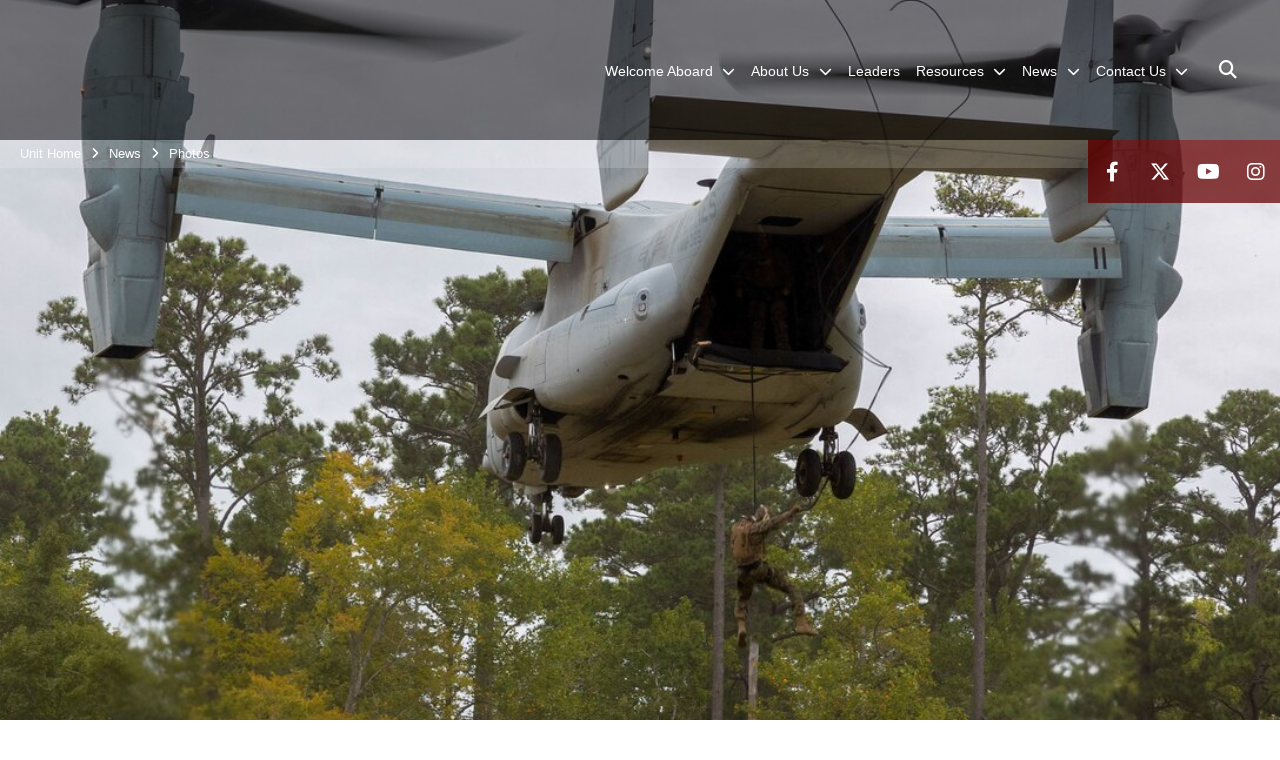

--- FILE ---
content_type: text/html; charset=utf-8
request_url: https://www.26thmeu.marines.mil/News/Photos/igphoto/2003093339/
body_size: 28416
content:
<!DOCTYPE html>
<html  lang="en-US">
<head id="Head"><meta content="text/html; charset=UTF-8" http-equiv="Content-Type" />
<meta name="REVISIT-AFTER" content="1 DAYS" />
<meta name="RATING" content="GENERAL" />
<meta name="RESOURCE-TYPE" content="DOCUMENT" />
<meta content="text/javascript" http-equiv="Content-Script-Type" />
<meta content="text/css" http-equiv="Content-Style-Type" />
<title>
	221003-M-NF490-1313
</title><meta id="MetaDescription" name="description" content="U.S. Marines with Maritime Special Purpose Force, 26th Marine Expeditionary Unit (MEU), exit the back of an MV-22 Osprey aircraft during a Helicopter Rope Suspension Techniques (HRST) Masters&#39; course at Stone Bay, on Marine Corps Base Camp Lejeune,..." /><meta id="MetaKeywords" name="keywords" content="Photo,Image,Gallery" /><meta id="MetaRobots" name="robots" content="INDEX, FOLLOW" /><link href="/Resources/Shared/stylesheets/dnndefault/7.0.0/default.css?cdv=2978" type="text/css" rel="stylesheet"/><link href="/DesktopModules/PhotoDashboard/module.css?cdv=2978" type="text/css" rel="stylesheet"/><link href="/DesktopModules/ImageGallery/module.css?cdv=2978" type="text/css" rel="stylesheet"/><link href="/DesktopModules/PhotoDashboard/Layouts/HeroPane/template.css?cdv=2978" type="text/css" rel="stylesheet"/><link href="/desktopmodules/ImageGallery/Templates/MarineMIL3/template.css?cdv=2978" type="text/css" rel="stylesheet"/><link href="/Portals/_default/skins/marinestheme/skin.css?cdv=2978" type="text/css" rel="stylesheet"/><link href="/Portals/49/portal.css?cdv=2978" type="text/css" rel="stylesheet"/><link href="/DesktopModules/SharedLibrary/ValidatedPlugins/aos/aos.css?cdv=2978" type="text/css" rel="stylesheet"/><link href="/Desktopmodules/SharedLibrary/Plugins/Skin/SkipNav/css/skipnav.css?cdv=2978" type="text/css" rel="stylesheet"/><link href="/Desktopmodules/SharedLibrary/Plugins/spectrum/spectrum.css?cdv=2978" type="text/css" rel="stylesheet"/><link href="/DesktopModules/ImageGallery/UI/ig-ui-custom.min.css?cdv=2978" type="text/css" rel="stylesheet"/><link href="/Desktopmodules/SharedLibrary/ValidatedPlugins/font-awesome6/css/all.min.css?cdv=2978" type="text/css" rel="stylesheet"/><link href="/Desktopmodules/SharedLibrary/ValidatedPlugins/font-awesome6/css/v4-shims.min.css?cdv=2978" type="text/css" rel="stylesheet"/><script src="/Resources/libraries/jQuery/03_07_01/jquery.js?cdv=2978" type="text/javascript"></script><script src="/Resources/libraries/jQuery-Migrate/03_04_01/jquery-migrate.js?cdv=2978" type="text/javascript"></script><script src="/Resources/libraries/jQuery-UI/01_13_03/jquery-ui.min.js?cdv=2978" type="text/javascript"></script><meta content="https://media.defense.gov/2022/Oct/07/2003093339/1088/820/0/221003-M-NF490-1313.JPG" name="og:image" property="og:image" /><meta name='host' content='DMA Public Web' /><meta name='contact' content='dma.WebSD@mail.mil' /><script  src="/Desktopmodules/SharedLibrary/Plugins/GoogleAnalytics/Universal-Federated-Analytics-8.7.js?agency=DOD&subagency=USMC&sitetopic=dma.web&dclink=true"  id="_fed_an_ua_tag" ></script><meta name="viewport" content="width=device-width, initial-scale=1, shrink-to-fit=no" /><meta name="viewport" content="width=device-width, initial-scale=1, shrink-to-fit=no" /><meta name="viewport" content="width=device-width, initial-scale=1, shrink-to-fit=no" /></head>
<body id="Body">

    <form method="post" action="/News/Photos/igphoto/2003093339/" id="Form" enctype="multipart/form-data">
<div class="aspNetHidden">
<input type="hidden" name="__EVENTTARGET" id="__EVENTTARGET" value="" />
<input type="hidden" name="__EVENTARGUMENT" id="__EVENTARGUMENT" value="" />
<input type="hidden" name="__VIEWSTATE" id="__VIEWSTATE" value="SV5HREGAPmkIAGjYTjgGlg+ozOkq7gT5ZQS23lSUCUzm0/+cZkOHcF91FbGkW8EX4HOrOLp4RrzlNlOnrEamtMMJd3eU6kuaOF6ONP6pgYjyudVWmnatRDlg5Q95MlAaONC8HZD0gz3dkGyzzxo84h4Cc7WNhyUvfn/FahIbcXkj58RFeLGuY7W1Gr7H0yzosWTLHzVesMzY0dnbCpTQtXniXrk/sFIMQrlkjMPs1chFbXe5nZzRxe4JWJpcQpw2Ms6KjZbsKlGeg846wY1LpoumCu1Pe1e3iX/3eSY5waKVtE2Sp/4yw4jwAmFwC/5GgUikW6N5oHTmxhOm+LI7o1WY5QonUAjiRWiBC+O1e/quSI4ePSpqZAhAsmQNcKoD6g6MjuwlTb+cBhT7xYJG0+DP9DwtO3nvLKIHJ9ZiJAcfPrZWiJ7oO6oE3rKcsQxlIySVvrsOAxxxpCdX+lxrov+j7n8ACGVdWNflj/lyjQjMnTT9c6WiCWsAcud/sa/TiAhwzI7I6OggvXOVDhXUc2NAueyXCFQ5Jjj8UCjlycLKWq66swfP2qwwAcQAs6AUFcBBdgxDq3iEwrg4eKdIMTANeaDnVH4K4aZilgREqzVVaPMaP/vaLLLBW2RDLgcvymYwiq8HRnEO5HbG57ZqNNrNM1ZTy/UE3PlhrJDwxxAgCrkXzBohqoI4MxvV2KAtDnR0DwL6mnM/8v3+dqmz4jo1qoz/ED0nrAGhhAWUNTHDmCx7vAYYRsFzFjR9aW/3c/lpjUYbW8VJepOR4bYygzKTEG+qMRWD5UYQ1AMCzKTNBEI4UV9hhlupQifJt+c1VRISmj/B84C741mNhAp8vp3bKfkByMOLRxQF2cp8k57ryVKrbZaXI0MQDnoDAb3ctEnHUJSMpw9S8tB/7n56uA0iAVwFoqTzGsnFgAz1UyVa0sE1BZsw9/5mM09M4UR8/nY4BMCNBlGtBOll2sE475OFT7+OfNKEvQg9WxLvDgYUNoLBu0+8Z3il4th4wdOtycr9uiVMhqAuXEfQwjAIU0dd3BU50K0RqjHQLYe25rDKZiVehctslYmqyiLBUW7qzG92EvIFCeQLVkXpYJRmfc4hqjULpJFRAZ/9fn6tOZlHTq0M9daqBaZLEW1AHf2SBcmWQQYBMFdAVgfkOx531qinorhVk49d5QAdDUIhDV8BiyZ2SIS344yvh8vvQURVxYZfDiY/ok8PkDzwT9r2av3caZUAYo/TEdgm5FOKQ4RP3uNdeXpVLEFS95rdy7O6e7El7zlOFsjxDAcyTNkXkSbGi3IgWe3Hl76Nl8vcmJEEhM/eAzyw/0lT2Jaz0MQgUHpveJmc033Ybb9F8MIqfxQKHYLpwkXAe+m8pBO4HKP/q//IMk4cWT9A2Q4CDWPREGT/m+2Kkt+kd+qdZQXQK0lSWnK3xT7+uhIhHzYbJv15kbKhbHjb3LpvDZJwanv55C2bXW7ZArxw6+QJsbpMNBLETh7uWdmyjtBG0aUuLNJOEYluNhRB8EpyNaDNWKIafotHFKsPqq/36Zm5vQnGmemipe5okG6/p3WizZfuOCS35ieJ7JEfijndPF/lOKeDtBUw+y1GMNg9hsIElSwa2LqR1WA7tc04KBkuUFWYjBLqB2P+sh7B53zMTqrISje2rLwWkeYoHUQHBSAVh2AXTPQnhgrbvNGD3vWYIRSCOuZMbfossuoz5osShV+F/zUGx6u4tZSKZrPe5oJK6FttBmvEKD6Ll0VeiVFYpuLClCc5rpIjcpkB5fI0Yw2oLkA86y9Vhnhd8VjxfsHhf1AmPRj9QUHfXP3TeVlo6iqi9BjRv3pvlRnIAMwpGfJN9qhRETyC/k0fxOvQk4SQsXEJWGfiXEfie8fQJRNtSVPwBoORnzjuYUHS1zcuBzZbGhcxGi4oWeG+0vHwFAigdEE6gqu7E4nE3sSKJ5C0SqaCGNVS/YAbdNRxzq57D9WI5MotY41397Q/YOObHBPZsgyB+4RcOGtjx6LXmb2iLFc9bJoyYLn+pcuXYxLop8HHsg8YCHLLu9NBHtvsZB5hyPQVdsBDg2eJQZQHWM8TrTk+gKl8WiNedZ0kDvN4R06QuFca0kiXNMyGLe2pIXAoXJayvuLQ/N5uwyVfLIv9oEKloLPL2jZYkWxQiAkHw/aMRpdh4Q012yJFsSdLRWiSBRN9YyMFWEkDbnuFzi29vxMeFqy0Mo827K6yGyIkFugZCgh/DWLG/3SsTCrlc/371SHurNOM+cHQOci8R4lLE/Tgq0uewQ2PU3kUlHNkOlhic/0ceCGFFx6obYTu9sNIYG/VPiAJE4w82TdnsBX9bZYAxRuCQj0dgTDevWFySX8wZyDn0fXa7DM0RFpCpCMz+JVpNg8MYxXeXr2BLDKLeYS1SKpYwnrJYVw4fgexBPrUPt3GFlnpxx0o5Y6aAFM83IxamoO4tMw88Kci7f663C4o6Kt/OKRj7pLhbYiMEKqjbdhZC5SlNWkKsAhgFNvB/cay89jkmSzIeMfAYJExk+2ZQVMBXzp3ZNC01qpZu6skKf+F3UnDP/XsELPmovNp7b8S9hKK3CsncX1hQ4DJ01K6mjVvqnGY4O4ydrPqzy3jJiwmsY0LLSvLrAqlExNvnwh8diNC4Cv+cVf4UJ8m+qVl/AOdtGzPyOd3pVMUpY+RSsmEaPPcPzHo+ftAescVo24S0Vb4DZQkt8OpzPCtpbWSSDY08Z3dXd6olgLyHZIbkDNsFDKpvDk7gTPBm7PoVCVTKKE4Mo6xyTmkrfV6l2ZG8/ojPOwOM9LGnxuo3DHf7Y8DHHX59eiGKp1DcEkRkYVupvmpDtbIFt7uvZaJiv8n1LI2X3SunqhEYRDXZv7+XEVEvCmlYawzzdIUvCBtcBjdS1L8LyNZBiK7zXF8HAIAkixTfW7an2VPHHnjQoyabUhaJT69M8SlEj38/[base64]/+xhLOUIdHphprkGG7KhI/WNXjqneZKNTm5RsIa7sSHtlxR/eTYb+XiuwxeH94MJO4zV3+pfMBqe5NXBhERoUjuHxia9FT70p5Ap2Hw8CzS5ofqzsP1hfJRm6R795mo71WSN5zY7b44AoIa0KaAhAaoN2m8I5sWQQEsTMSI3cwc39e9W/Bbm8suK6ZjvSuYBKKwrR87HDnNp7Nq++QCX8OtVQPNCexCeUYQ1kTHJD1aYsNo2h0B9iPTP6DX2Af9oKBGUDdynA0/UWGX0BitqOXlu8Ajgb7VZJv76PMaRFDkdh/BWByY7TMGYYPynxZUOJo/yr5H1xuJ1AMD+wcnZ86BKWYtyz780CeqhK3xMlw9pb4d5yd9bVzmBHPJR4pI8M9huK/JHdSZEwBdhxnM5dQ7LPrvI+e2DSJgy0zTeqkkmWFcHORiiySSEVat4AUoNJCArapvZaYxDZDAfg0Oqx2ntNlOHbNODbvUQr/PmivW+BmbQhGBWHA7R7p7eHryRbt1uMYK9JBKbUmo2ja1IIenmhV4soRceY83AjD7T8DxXoM38egGbLgkuutJHzGrolBF/AOo+oJMLbLKlGE4Cqqqgb2bcPzoSTjlT7rPODgETmF/iQ0k616MdzS5Hd0fYtebYQj1Th0IKVIPI3mJiQJ0ZbkH+9nay34lPXskWASl2k2BHIs7hFAyQ39XwhvHi3pQVItIEtm28MehXmT7Gvmz8Iv5FbVIzu6uaUaezbvCScMb02WQUmPLbO/r/VZAM2CxzNH8wpNdrl9NDZhpkZM3Wg9TIR61HgWLKYq6kEt9l8sn6MEBuNanEnQX+ljb0gqTXSlxP3sn/a2lMqG5D/F785mj+WgnS6v91/gkyhjDyXo6Ux6mY0pTqfdZSp2H7znu8g0km0dqfDjgYedxYvYBm7qoLUuXxeJKuTi3VUMoLEEtnnKC8L2Se4A3Xs/Gz0eIN9yl0AcNZfnhpMXpHQqZ4IMf/MFZAbzLb/HvN3cwvR7UKIEGy4lyHisobkAcbBgjvUKM9YY1jAZFN8pbhTEA+W/bPwpCsT1eP0GmgkyJfIgLbY8IHFBRpOQk6ESaRah7XoK/[base64]/hBUZoctRWFGivm6Hvg7W6m7bNpZcyF0aZmuf56nRKVhkEjX538aQdjA1cQE4oBzNbEXonPZ3FMVbjTcqfEDpbHrltbYBwhTeYUrfEsr+FbvjaPneTf8xiscVt14Fc+gNknTtfcqOa/L5H3WJRPE5c8iUm+GFtjMXuHF7iqznW02zHvy8IUB4KMjb5ZMKppb1bDLmunWh+gSRtlmU4gUa/4cCRTgNHDuDVggM69JHVwLbD8fEIE/tlZF4/NWrVmW/sQ3AoLy2TVNmBiqaHwJ9uSYex8Z7h4VCTO23848uzuw/nKX84vlHM/qammHz0Vy9tL470R6yQkJ3WyKLaEMx3F0EyykICofPLw/XVybGJeo5ZgSGHOYSHlgL5ckwWeGK2BF9zGYoggYe6tD2RocxNzHVy4AUHtAzexFAhDq4liH28Qr5pkjgqMKcAmvrrGJf0LW15+z7bZySlhTTYQL/HZnY2g0CqQIqmEuoNPEe6mFmnTnVVhBbHiNQ+lxsz5vYuEMXq70Xgxj81+JZ5wYfDoreQT0bFlSfbhVD5vjNau8gMbA4oVrbps+9PZROvjXK+o1mgKnOtNkpgpQyfd/XxQqLpmVkofHIm1WHNToYf2+CJvWIheyHI1AWA9CjzK9BkCrBANsxZh7kLyXtJ/PWrzwt8/dpnjJBocJZ+nirwWEvLgNXvxJNKC8Hr98RO0hMtGcW5Y58e4MdT2KQqEvOAj67I095KIosFWZZrFTChNDj428UzrtCNQ9VW8G0MHqG484inyptMIbm96HeTUCOZk4uzEClPXgs6IjEsJjDjvvtk4Xteq1oZPdgtk0EE9h5jF3ORW0R/qIoZQPFzSdnr03ai5iOM2zzywxhCDKZ0cMmVnEj72HoHtSEjjioQdNeQ1m5x42swuiut/0baLCEJ3JMDBThuvsSwm4LW+V+Y5IB91monuzKzD4wMd6CTXkMcQBVAhyH3tSj6dcNPKN7Rzc3OeY1YVz9wxn3cYZPijuyoq80zgCVB86PpNE1tf7m13L+/3shyD9HXI0hYudC7rH/tayQKwTCc6AyYKGR5TBqKedw19ESp4TK1c0NGmu6i4S+8GQmd8W/eNYLdO82Y5fbzKz9fe6Y2exyIRmgWWoQrQs+9eQCH7dJJ11qS5D0dVqxUTyswTm49e23bk9z/hmFpIw6s/sMm6FWx06K4/PDaxJN4b0qhSmlV1Za3gV3OEjGJuf58GUtuuOJKth1BHfT3DXXITlh72GJVsmG/7Wp9UlQuydg+uznbNrZIyuzgh95l2Y+JWj9nJmIfhXSDiBwiltzVdv/AwAPNBOhstbHl+qVsVlYR7FZS+PJYA4Qwg3A63RtSS4N5Nznpp+OJzLVwWAWHp3SzooSbwsPI4Zprg0YhJZRDSJAiktN7H5fluA25Iy9GiygOrlQbXcMaBJ8CHBTj6JfxZLTnbM4a9O1JNHQBPwKoFQAM6i0A8r1PS3SncJ4TQhT+bmNmrjCYH7+TJI2BY/VIwO2usHE5V06zk3i6hWxgd2ggRbondrEwXrS8ZWrhy8dAMrdKc1Seo2YZJeVjzu7VsZUHM+oTc1gjnoajuap8gOgwRm4ZA1O2eijLWbSXz0CJPGr+eHMPwFF5bbXIKqpJ9b6Cz5Vyp5ODX8Ny3kJYH/kV+kvzI5r3rbcSOTp0/pMbIiP0Pwm1iI7eM5rHVVv04wCe6pYHIGght8uq1y74JeBRgzAscaFz7GkDsyhxCULOMEWvy/PZU7/KvsHiQEvCA296PPh7N1QDazm50vs7E9keITKA0jDH+kEv3vxLX5VzFcLuKQ7LMW9CHX93CuKNoaVJ5FaXcG5vRg7CkS3qDrDOecw50HULn9DR5NWw8HAG+RTvAVuZcLz+zlkmtwx+fWQ/Z+qoTDwNmS7/vdGVR9t0i1o9HwAHCxaOV0T42kUUbED4GQ80D3aW+J+JS02VD1ZGNXoWrfEY0djCs8tRq/e0dL1tXrCVMI4llCWHkRSjJIT4OCFjiqjLwUcSO4XPSgu0NPVa99BZllIGzIXSH3+6n/uhEd3ozyMGLJ87YUj0KSJovEGiO70Tn74xWmdz9PscsDqYrprtKvQqxPj7VThWqE3I8qnr8LRf0Bkz7ICH+++DGQmFOVvVvcJNdamieADZoorS9CwO05nKHwTDQg0v2l9CDyCgNJ7e6E7uScHdUU8VjC9q7ghYj5Ae6kqcvKhAL6KciTrXs/tu0M5pv+EIjoXLlb+CwTsx72Af/R13X5GXqAPeG6Ue1mK2wCfRdNtP6nnVI1+UDJELtxjTBFbYg84xvcSN2DphbApj5U9JxYTidXPZfbYNVTZGt7luKbp32mo+0UTK+eaIFaFjE6v8xyqZMMs1cs163c+VlwCdUmeQzjoyhRMvK2emLi4xULhURqC+1Qf6HpbrGcdS3WrdjYFI4cKZ2tmL8m/Co7UOGKKq4QakIp7K5hyOpG9St5FLFqLBOkJNmYQCZ7ZCKlWFN7ORRkrFKUnmuSC3hOOYIyTK4cxBmeP48EHC6Tde+wFpBy0OI6ZypPYSWZJbd/i5ZmXmfNg2u6nSB3SK7QNUm0WOEjRPDnBEYNyvJRc48Fz2283zgiB2y4S1y/Vm6A2mfc7tLMJOG+YwtfkWPIA5esMTTEPu4Q37xb9Z/TNeuNC3ePutxINhmUiUYhGpp8MtIuSYnKftH7ZdqJtp7AttL/UznsIA+z6nPKZm3NFXjifatsn402CBJW5E92/wuXqQt6RO5r1VkF+vJicFBu12mBQRZzbxJ5TtVWWgyJ4MRzN6a1zZ8QZs25qkw5TLno/8d8rKmSpAD1Y4BxMAIddZ6Zxmy16t16SlpLYoN7QkneGF2g4c+/w71x9ysIYhFNZHzI6DOmh866wvRtFykFUcV4n3i7SWtWxAgmNvbFpiSAnI6qCfmxsvoxpff1Bpj7WkfevYPieSEiCQcHXBHwt/RYaha67mKuN3innBM0zsRzd/8BlvItRJrT4hZecq3Jhc4QNSXciqsYlOwCOA9sU/b+RchXNHRCB48sMLPEXRyvYN3CafCOvXfpMEYakjJ2qtPsFSvS9cq3m+dAQpt6Vr5cjn1uu/nyvgSkZv/8LBqezTZGTSqdYpJ1o5dDCRGo53wIDXBmXyJFY+Q2ml6CCURjBsj9tvUzGA+mkT479bwIn8UXkLwWqWfyqTBB0odlcupTHn2kWATMfIsGVEgf5/msJy79WKlKxuiWAySaXe7sBKKECuo1pWio4DHrKuLs40ztllpD2ZA6XqggCnfC7hK4yajnzuFSNEE+mUdpp8gF0EooQ7LaCMu6/[base64]/TLBTmuSptIXTnyvKz9GUKWsPGUn8eHZoMnozjWIet23p9vpbtyMUna2BwfjaW9ebzrISWmAolzgkYzyifsLNj6lYGgQ7uODombGDxOSeGq6fY1gbnX/9p8bq9ZO2YZ5F7IYNpgdx1vpz7Lik88Q/wRDQXc9DBIenn01DQr6Cnw2bawwQwwjW9TIgENW39HwGD0MqrSA90dt+2Gh6HHKYKpyb7jzHbX8TQgRA/gKfPRVcmlzhuT5PW+IN2farMERl7iiRlx6K5jNZPLvT5BtoTwcid3wlD2fAORuK6hCPD3/mKGnpfrJGiOdOycK+HQIxF6bbvU9TP4f2PTUXgHevk0Qn48K+imUTwY+3HKxu6PDfdnmDbyeoiQTrbPWH6iab1lyAaaTu+FIi/nmEOe3QSvgc6FLiHBfcyQQiT8QSp14xNb+C5FBrzT60on4q/8eVjTXMYI5/LZ22ajdyZ5ed3eiQ0RttrlWLeJxDfnSGq9Fbnozky4Lizya3f9se3l0S6UsBrYXCgGtm161mjnyzY4m1jLIBQKv65RiIfiDi86rrOBULeJZmKC9EXzfqO2Buj/N7PP8IVgM5+vtOaCYwWBToX99XeWSMFhV4SQeOiANpcrjAcvQDA8AN6nFU6LSMEOFpuR4aAKHP/74gj7W7hbfEAi1euGpxK5rKsIUjeKr5s7mUiHNOC35GhjGCPV+rKatSpXtRku7od4uooV6cVoT1othOpJeF1vbM/g8NWxDdIfYQp7Rabl0aq8zx4pW4/MxzJsSw3RdZA9dS6fZ8kJGevmyLFukKFED6v3Awn65L8TqB/[base64]/Dt6/9ybSVwoVpY4i6bKg8z8uu6uCwbkkH7y8abzv7yuT+OhHtmNoeTHzd06WhUjlsFRDoaVATBMiK6rFRG+HY2b4MB5II96OL/3PRkfbdssgz5GDjl9xJMA2ggw0RU0V2YKm52cJE6zroCyCSnWevSGJVDGMzRq4knMm46qG5LU41NA3uR68IB4vR5oz0Kc8hu8pXrOyNMOtYGpqR/EHTNOs73LqvepCJcd2l2YTDqLj10gBvzi/jsAcXFkGFL0PS+p5ThAm062lIGm2cSeOByJT/Ide6r6FRB7uugTNHeJ3J4oWSbvTmSFr5yn4MTCSY1Q1FFlAnFgY64Z3yg7tlbnpZXRWxEPjxa32lotVa+3HJJ1gwfzy2cOJnB7dsH09gJE41W6OzMroDpFfSVJsdgIF5cU+upfucU+uLHMJJ8zJ5oUyk/t+YYa4Y+LUDUc91XwrcJS2GQqeBWEmeZTNMUMe19h4e6ANSOCfSlmGAjh/uF0Vv5bdL1HOMbbyjyP+zrrIjKGo2JpYHP7wkq+ZYPwT88oB6QfEyI4bD2SjkJpuEPA7yRnzemaAcdAnIUzqUnlhnHgk2EnydLc+O0TBkvC4L/EiPXCqPN+cAETl6Hfa2j9mnyb34jQlcdonHB/AXrLhrNVCQXJO8KBDnEXX6eKUjcfLu/rOiOxwOJiV3a75FpOly0ydrmUOkWEEhztV2Xabmz7sQGXCAdbHDxHhwvEAJxkefQ/biqdpTYJW4UYGf9Ih5YCSxbfAtEIC4MI40br2FJlDLXDVjfPNoJPYDBk+iOAzdIW/glmO73H7JIsVkCAjOxxVoID3u0LYp4FjttVtUxSOkJFHIX+me++c6y7pdYXJQcWx9YK754Cac9BoZ3h0dIHMAnnpUoZFNGSJlL8Z9+b1s0n9fb+iD86iwdazR0XeG3vIN/8wu7Kpi7I6oZc7swZ+J3gjndetI6A+jfWrX00ZqZEJePHBuOzSvalcqX6JNBPkbK0nMq52d5jegSI5pdaQBSr0Mv/ImdblrLilwoYAVrPR3C6obD3E7UORBb8JK2Lok+FngQn9A3x/Cm0x9why49KO9N4rQm9kd4bfalsIRuxybHkm5SU92mN7epWbiHKnSTX5DOH6urc0fkWa279NmAzHPJ2vJ2K2gpyWR4eeU9hw8MeNPqjVN6nQH9WB3sgjpytkKd+uPlsj0UVKtSYWGdrSXrlz/CsAJ485ffXjL+I7ks+JsM7Shy/+uRcQNr4401wsyobuGo0WXbfFv4cY7qWxOiLT3FYrwupf7pk47H85M736sgHfRJg+0pxXWOtQ6y4LVJ0duIp9hqTJnKhXoN34drdhLfKOm2AI+cDzYdhEwe1jhe9se5cxJ7qMs5Qv8280kzIKz8ijNEhO5gHvV27SPTNtU+RJyw9X6f3unLTIKec/K/6Ni1jdl4E6xmE2pmUJwA47Vzuzh+/LLv20Z3un5SMoxaHEulQcEwv9/9P5Ks2U6twZmr9vTXOTzBI0sbd7EYNVI9YSO7TizqGtSv6I9FmfRQ0O1JI37o0NcIeY8hv099ctOy+qK1AMlrQRrgGi19/eClF2fdtACZhEZvgP1g6488Yb5zHe/Dyw4GyamxQmtBcwcAOt8Qeztm3cq8dlicdTU6zwq/C0d51TwWc9FENCt17iAXgaliG8qSR7PrtX73omkEYc5iiq3D/[base64]/[base64]/pEVrd3Xh3p6gmDuna6ObhQM1vzi7+MjI+RLNUbyHoPWoPc2hEQwgGAnICQ0fXHtkA8ENTJigAgWSpvbxjfIVvqmYMruCdpZWCQv4ChKkJ8WG9LfQwBW5dwEtMTCv/wT1vuh98LMn8t4FaEwDeaAcoUjGRX5W7bOXP+iBIkPC0hYPhNSOn4c5+lkCFe/tCHbodzMo9BXxcNCX7fH/PchvvYrnNAE618JNKYvbaA2RVCnX4tIDC65r/e2BYtDV0Y88qSVQEfdM/l2bOXxZe4+GD9wbrBZhZ7VrY2SGVp97OnY5dm4+g/1FQjxt7l6qCfaPm77kQLcAvwU797dXdmdTwV6WRpdcc+dCgDm8KKkHCl7Gu/it1/+RfIp815CDWle2kPqPGJl50ALmP8EtrqzlBVT+EmqFd519umyk6sj2EtdbY3wsL889/geF0Z7KWMngmQGl81opMJXOM5w0ZWdsB0OOAJEA7K1d7aDuEAI22yRajKVCgZBr4/Zcr/ibczjMQAwKv3RKs0nLKewTYVh2yAs6PYCALwgABJ93uNy1YtJ4YnWzrwl8DKZ9Qx6565k2Pvg0JOlem700M/OmHrtjhtdp5KG6V4IEZUs0k09BQ0HDmSFdIJWYbu45hsTTDqzB+g3oIKeOBCHC/3jnmGjMJ2l9v6fWmKeqFlCyTGeEHBhgas7HrKjrmMkkly0YNOgyOZRan/NIgLIkrTmscEkqcz+jOfmBGMfdT6Jzzcn4woZuRs6gQp4/zadZkTVFOQfnB4wNms8KTrBMJhSBUS/taGAIIFMqmVVC9dH3gVDHc+eVSjrEZVPHUhtF/xryPnrYP3KMtC4lHwI9V7HZfBxIh2cOf+x6K4OcDuSmtOMSYhPpO3U2Hs1qD6WFWIoUPsck2GTQC+S/8M0tn1kvCDCQ8ubuavjMpTn9WcLd7jkhYIpJBaoJpKpYGUexqtzFOFj7e1apxvS2fYOaAKeBv9dNEN7RTw6mNMd/acUaAtezNANcZwO0pdXhs0b3TYPRn81whgBSR/5U0VcwU7QdJJQzCNzrPsxMePcg/7NhUrzGq+opwGDIGbhPIL6SxJ8DmCMJBomkPXe8HkEUF5ppu1jltHTw2mNVME2sSUxK1hl8cTMqVlL4tMam4e1IlKYF7hyrVfGV1SzvmVbywlQykXKaIn1S1K0cPK+gqZlBiJXJyKf1+2iGypqajXWvWygGiztTWINnfNZtN/HZaeADjvKaX6SHtLCFYs4OIIU7EDxrM6jhNLJpUIt0VRVw2DomgOge74skIShHQjH4ObDDJ3J6R2N5CKNonYGp1Oc2h5VEzEekDXQyQwvoZkyyArrNyRVNW+8YaBwtQE6+tiY47aGBWHo8Oxnv/Eix9zMihuCLf/Lbaff3rQqcaKdQ77wkMOdbuSTFdkqffn1qjMbp9BILNv+3a5C9VXOfz1trSL/tZJhq7M5S9jgIxGB6ngmUro/Lcacvp016JNVgku3ry/VmZge7tc1mQdHTXTbqJXpMsUI5CHEN9btODzTKm/IXHR0soSn38wAVE+OuAnIT+3nFC77DvnwImJdGEuNA26D/0qm5t0jg/R+6CMaFpG3gnI1+6hNaN6BmmuFtafCYR711LiE9LTfI2LQC/Le8PMjj3X28j+jK1jYijadly1pT7AoRYo3mqCpec+/hLQsQvRyFyqWOmVRci2BnD3g3Z/fC5pKBRoXSuhfcroR/6QW6RffhzT55zZ4BZx/nepmEEEDuISgkNEpnilf5FZUtrsWpTgoxqosze8gDJ+6i9AidnFzQwzudeSBmdJvqdVZtYVhQd16sjiqOH5xy3UlDzDieuzSRj8TRFbJC1bjuZJj0RQx89YILq2Ac+0TnD7ZAJZ5I73IaH3b/[base64]/IT9FDvzfbtRx4kkkO/[base64]/QNHfT41eTcFny/4U5Pdtksx4Mgdnz1BPPVZCDW+ddNhZcnAQ+N3rGgBKdjcIJzTK+gRiSmafHafeV9ztGPWp2sbXtBAmvX/7AqkL7zzF2Gr0dvc+xdRvGjoF+4TRWLHd+pSdpjdH3YG7XUIpnmaMXs3OGtXTOmlaarfo0aj4CANXGq8pivmJy/5V1ODMfNs81EW+0lx2DLSYqTN/KWbekFG4PXJbYlDv1hCcqpAOMwlO/DOioMrJ36Qd7R6iT8vuXM0GwV4C2PDGIopnK1rqSLsjZu7Af9HTZx3SI1/RZ5PrypGht0bH+j6fbSwrP28+aejdD9L8rxd5OXVmXVPraaOJZpVkIwDRC43X7XjmGrjLWCtfnkTJho3MgKFwTePWfuFYmA0DqQ9eYZh1o8bUpl9J3koY//Hs8XIjPWiRK3omNTMCPZIyFd1FaTg68HjUumLVtP1kPfHcmgdynDoC7NYzNe5PDLk+7R5FAAuRRraoI1YU/cmLSSHLujxLXRNrhyrW0mMP/iOLMT3s/gRjwKVqUYf62xktGyhRWejfzKm0d0VP2vxw3ojWcO7P9HvGW0mjxNiaBH1e7fof8IPVIZTsGtkbR6jGLdzcH10Fu+VJKZeO4a/wPw7RliYtFgrOOzsL0W0ascTq0sQ9wpTycg6E1ee+55dE0SzKs9tvRmuWIevWwMoQzvhFSga9RtTdGJ++xE/11rpzS+YKtIDfPA6xdZnULqxQMPWFIBccYwIMTgVyERAJeW77H5DXgRIGC9v+rYg5ETE5s7HLoBQmrGjgwVLBQGFN9NghxJzDZoKLMxKvBE2DQ67SeFCRXdQcUOojs9QY3LmDDEzNEbyNf258aVT9yKJwlvQ0B2heM1e+asI5itLBKo/DAQMHtBnS2Pdi9LC6R5MwMZ5aNYUW5YiAF8XB+3Is1tKoMjBTotKboDSeiak3zJFRpJ2EPlFjUf3DntZ1Bt61Js/8ghixE3oeQ++du/bH84Jz+qsRtJWZu73zSWZuIykonyy0RFqDaG9oRC1lbQmBRM46U+SgRj1lEtnSrViYY5BFR1X9SX1ivJExdeIgnhJVQGSoXiZbcZMbtBWLAjrXHkfk5l4ARDRMwRdcJjjDnSYeEMC8CN096Y6px6GhSnmM/QJzS7lcLCP1RIeJCqQtIdpUBLxbWgPaX40vepdqcx8fKH2VfcVAKfcSpIcvRB+PXZ0GE4Q+7d0giToRUNdWFx7er8EcL9r8ilC+F0IKvoCtI/m/1/1ULx4DPz+FCaPtwR9inGIrKcCJpAep5swVpsNcx7jSeiSOo7//YW1OEXG1TEfcYsKdwuz28hMKTFI7c9167MW3iDzgmTJFvjsEXq19OBusti3BH0tZflYiJ/1JIxmO7Qnco60oJgnJ2wok2ly88y1u3k0gxTJL8Tv0x5GPMbZh3wrIu7tVHhnPOWkfio/[base64]/QtD/T2adnNhQmrWFvVj0653QA2slUKhJp+EHFV91cj2tF/uKnooa4egJjLfR7pc4iaiYn4nJL8YrTSXqEs0QemadwUoKponJJavJiX2yv0DOySU7sVHrGl2mg1Pk4ifnKgykjVio+f40T95/F7BuxNAYoSwIOkV2TN5QXCEQT8z2SZE9eKWKVMC5ZVpCl2nmp6T9diRX/A8vFXXsz+FokkIu3VSLfxLP7hYYi1qKbQpxNSpO5KclqiuGEzfNmHh4B8Mm6L0XD+Bv/[base64]/JjFxZRfpGZDWXa7jt4Q6uUTsSa/RAG6/81AOdiupfswn3Mi7tMukm8Z2CrnCS7Kw/KCCf0LcD6Q0FqrgIrwcgwECZShyGALjFBozol7zkwN0YLNAqp06HkiyqFNflK47DJUS/0MwpucyOs/Ljb6Z4wZPrARab7pB/t6uJw+27YOTb5ijj/gwgcLyU2pp1/hhsJLcKl3pHIo60VJEfHKLjRzz2EFBD4tswj4apryft7fi7lam6pSeyvD+miP/qPQ50C9ZtW7zD21YYAdKn3pOOrORZCqpBetkwgcCfkTMbi4oC+SySFoo70sBLrLBgW/cCNPjp0rYfSmhI4iLCbYi1S8kXHMTKhufVfeS7Gz2DyLoKPQOgccThsTH+z03/vZlzDhh+cULiwS4AyZznzzAVqHlu41EIsgExaywqGcgHRCX46cF7yNusBM871bn09GUYDHbvxS3DrXNH32+3TRgnRcGG/yRRnMJ4N6BWDNfmdNuHs83urHWMMsqsKNIDUz7ZhlDxax4ZMA/bqzW9VlTE4vzQ6IusiXAMQbFufWCebLQiSWQM7t/7F5bCU3mjwy5mTZfwRyy16vHtkQZgc18k0B+M3c8jQj9pmC9m2hbk3wuFSNf7LWkp7R9jtbjA95j78VCQ/Z4QWygncHBIntbCAgn6uwJAeBUzoz8MlBSP/0PgxQkZnS6RH/PkKWn5sybWnBfwUHJcxuOAooNTF+8FwjNrQhRXoTnKpK3HrfOIM2I2Q9+bG3uRmhDl4Vm/yV605SmR5MJzi9iwhLugq7yyw3Un8i3ur43jucS84FAYy7ocC2jh3TUgvKA9mkS1/y/y78WaaXyaKu+E0+49Rr1yk3QlWLs64f84rtfUSWFU4u3P3sLG9l1RvWyfP5h8Lry0XZ2B44PEhJ3MqZfnYSPysUopppFkeou7fDmA+fA/n5UwdYRyp4AsEmkE0VfzwM/rGDC4n6z9Kn5RkL0FYD8nCy8rEUEK4Yq1LSdfvOXVkZ0GPx21PdEBaR4WEcCjdXe1MZ/+GT0Y3IyEdbp+MqWINidKUAVehJe1t+JYa3RyvOOgISoIok9dgQrobAMRYzXeli1SNKiOEgzfaM+dv1Gt7aYig0xg5AUYG/HhD+jmI83RCRNSqCjTvw/9jU7ByddFdxxqORDhcMBpKcutjiNHnG9GkGiZ18kTnnMYJrrNgdbWlysc6IKRFd4NImnIAOwybQmk6uSTHHiBCwQdq0m00MITYu6rX3Rnqxf8ja02Z753GGdM365CyARHbkYbajPLKrW7VhgwoxIgyX8/ivhlJz1eDGCT5zpqkHVGHcKEwa4gQvX89EeDTDJLlCnHIFe6fYjSe4WJRpUNf4P2Ls72PEpKc7jmjvPNfYEAqbYOHArVeLvSVhUv2YK4sGKWWcgXSAlxP/WGAuLKQcuIV/lohrA4IL7oTa6Nvrop78HDKTGW1dY75kEogd0WmBn4xOWotmaRdZhhOw+5NHBioju2slfXcDspdvPgwHFo5kbk98aybP4tACd9ZCyO3xHRZNSW7HAB4L5sGDiSG8k/BbmuDJgPG4XCeV2beypJ/lg+upUcRwcVJd6YFIfl7RlqBp3REap1gx61+NClflRKX+5/qeQGKepmP6GX/oVXVgbWVo+YJqu9xoaW/c40SNWwZUuCvZP4MA4YeadYIyKDt7moKkel3jemS88urb+boqEwzHsRjl5Ebtpg5S6xNVllc7+o3ofh1y+rJ1fUDCwumJdsqwjAhYF8swl6YZBREXf2zioPEj+GUtxoeY4FPzWQ+MVPTqqJ8XsR4In3ds8rNi8CzV9pU/GFwq4gCFIkEBGNnF+04x/ZiFp1KgHg/[base64]/I955J3Xq35OtMRvPgfN06zeRgKickcqBXtp7I4tz4mRIXjIPzpQbb2sYgY28LESkuEBikKDCCXV42XxwT5rNAgfZgXpEkvlyHEoUFFu/C3Fihu7AT74osVqjHD2MFvfIeigEoXc8rawk7su4E+/cFE7ewUPv6RIIKUIB5y9JzbiwJRUe0gpem3M3oK59uPOpl+lnSfDCoBOG6bb90+tb91W87J1AoznIHHmJAyiUUrTM0NZtFil5Tk1HPlVYw3r4tViRrksm6oKf+/o/NroM8WNBmjqVWfWxUc1AwQ+qla26m0pSJbfIVf5MrhWr2YX88P+KZzYqalkEw7Yw8nY4xAGYW9ItyIEZ94tmU9DnSPp7r0XPXpMiNF9B1tP5iWWYUune851LtxQEAcoaPFYF0x2n26qXTX6EQtUHZmZNvzYTW7ONMvY9912EuoDBOm+0kq0XVkL06hFAwBi/gyZDV81Sk9BKKgq6S8+AoBFSQkfTPENlIE2KEVMuxvuk7OhX5DhUrS5szyB23J/BCO+2RVN9p0dwxlcOGBPIlUKXDMVr1SctvDiTa5XvdRm/+prmCMfMZEWCH/JAfSvB6IBlRfAb9A19nXsH4H2Olj6JeZfLbfovm8UNDeM5Vk/QED4IlRwdWhXPmsGAYQOKeTzc6NyMSB8HmEfcNGazK/[base64]/ClebkBYfGWtxBxfYLwEDc+CuEwpnTFQ/SayPkO1B424jhkoxEU3jgCJ5lwZf3VtX1Q8c0o4ISmJaPq3aqMHlxoFg3aaT/aAljI2+1q+PZA7Xgl0Dx1WDaltyyp3jtYhN34d6pafoHYawrsJf9ohT6pi9hWhodFAkFQNa7224m1tfxwudMsLa3oQeYOJtrLHWJ0yO1gEhEx9xhNrEt8wqmnXf1+6Lgd/[base64]/ueLeDU5BLKNu6hyOJ90vQ8lXLOm+wPTR2bBPn6ozcI3QRUX0j+WORYz5bt0QUxYMmFr7ZB/RPlX8XuH4AZ4TL0XgpOHx4ccKf/PFtiemLlsdKnsaamGGv+3CmOQOHuIa3mtrPhVGlv5NOA3ZvscpZoZZNUgVOMBYwEObLOlizUgBlK5jcL0IuYZYFkOubdQFs/mkA9IFtOUZ8MYrUDTJnXk2Oj3GmWv9hsLjKLdEHwFopC9AyqGOuhZ4qcuPdzw9L7XPFDswIzVHUYUzeysYDRwA2oORRHvECX8r8U0edbcUbSw689NZZzfadAorjDS/201KJbDwlp6EEI7nSMMtbDzDg91VrFHgWQdhy/rK2gn0qbotK0zypZqO0wbb0dpSF5dfKHCfNwtiHKCz3c2TJm1LXYVP0NkNJNb2CRHrD3ziUBktjEfkiXYtH7QxOy+pttftLgHU8HXr6eWigPT1JG1CL7MABWb9o27Nyt8WDWPqpwyAk5eEqxAyws1QQgB/uLWrleGTwTKY3YUgA3bGO9Yt+FQS64j/3tIJtwlVyOCphtrD+ztmqvslJexTnWL+XIXLsSkWbdtbBEWUvNpBEP43uLYaJP+6mBsidnpFxc9797ZLdBYRreVro9guBxEZTaV6Uw7viprL8W9aEBzAElEeOo0qcoC9tgN1Y7hff/i0yKqcAj+kr8pFUasP5ZuTlalQ5feeuhd3Ei7KnlRyotUX+ONLUAxEA3k/IeVHkmlN8klxR53v5fcEWtS8fiRiojRh4zpLL+gCC2N5o5d34r5QQnwznPFtqnpetitqCeUA9N/vTl8t8v9njEFGIY5Yge79FylNgDvrI2/z3M2Q+EV0lLttSDEhwtFlATC1Gl3ivDbkIyJPWU43xzlBNTScyiBP6zHzSqTQuKaNk/HD3PhSUSJJr4DBCz0CJv0ATEFwgjflYqDwdq93hQCNYTUdlr/vrEbzGefruoAvrbHx4EkYxBSej4+5k9g8sWDPtXn6+CuIL58MysL9gJH0YQr0DMcQ8SXtNv/0lVCvDBqg7vU6gvXsUZ0w3HVyOvUA6rsWAqB8Ufx3Hgf6xfuri0P2DeBvSvMDy6eWgd48S+TzV74JD4kgMxvkhWNWNyoieKa2r3NkW1Qihz8+T5tXB5cxVaARk2hWXofSBBu477yswCl8ltYcZxVvk88t9DqKWshb/w69YyMr4hqY68LxVpZMdMLdllzae39NgHrAZtQj22DT6huQSSNzrUhEPW7PCfVabCe/sEzNoRNmmEi2FLv7hGnDDtdiaIzppMiZSEEJ3d7VUrVpCpTGEes1KLOpsTNrlUlqPHBY/33RX2YPuGsPuXeaO87nuq5IdSgi3R2T49OwaALYhGg0rSOnDa54X8dGyQTlks/RFkzsv5FFzGKJpeOq7s0PYzZVnoIC4LPQYhf0zsnQR8irqQqwZJ+OMktWaz3ahr+orG0tl3YHZ3KiP2VN4hfJYrYAYmL2PXK4sBHSgTqiLa8OJiPKM7+EPqcn" />
</div>

<script type="text/javascript">
//<![CDATA[
var theForm = document.forms['Form'];
if (!theForm) {
    theForm = document.Form;
}
function __doPostBack(eventTarget, eventArgument) {
    if (!theForm.onsubmit || (theForm.onsubmit() != false)) {
        theForm.__EVENTTARGET.value = eventTarget;
        theForm.__EVENTARGUMENT.value = eventArgument;
        theForm.submit();
    }
}
//]]>
</script>


<script src="/WebResource.axd?d=pynGkmcFUV3N8bfprbQS0jFfvdz-DA10GMlw9OUhsCgxZnctJegKa6BYomQ1&amp;t=638901627720898773" type="text/javascript"></script>


<script src="/ScriptResource.axd?d=NJmAwtEo3IpK2g7JTRSMmik34PbOy56rKmpCCY9c0IuBlnEbhhFae_kQJWt66DuEhw-Osce7G501JTW9OGWRnd0EbuOkbrWsRmtU11Nj_i0XQ9cGNYMzzkFB5birW0a-1aK-ZA2&amp;t=32e5dfca" type="text/javascript"></script>
<script src="/ScriptResource.axd?d=dwY9oWetJoJFOsZ7uv-AD6rnnw1gg45X0YCH7_dWw6-26XQltO1_5azbICY-_tq-M6RY9HEg67V8XgtLpPVUPl1Dn9p5QdJTkPAHetpXAJ7lKjHpBkd_x3tMAx_TdJCVFvjTnBv-7vOJGyRf0&amp;t=32e5dfca" type="text/javascript"></script>
<div class="aspNetHidden">

	<input type="hidden" name="__VIEWSTATEGENERATOR" id="__VIEWSTATEGENERATOR" value="CA0B0334" />
	<input type="hidden" name="__VIEWSTATEENCRYPTED" id="__VIEWSTATEENCRYPTED" value="" />
	<input type="hidden" name="__EVENTVALIDATION" id="__EVENTVALIDATION" value="DD1gqifJoxpqYCw1mxnUaH0mH/kRcTlcOsNBFMiGn+Rl62LLmOoX0sjLPLBuLcoBxmPYNhcrm6vOVmv+hSSfC/k3s6D3+lP05zk0EL5PtEpJzrtI" />
</div><script src="/Desktopmodules/SharedLibrary/Plugins/spectrum/spectrum.js?cdv=2978" type="text/javascript"></script><script src="/js/dnn.modalpopup.js?cdv=2978" type="text/javascript"></script><script src="/Portals/_default/skins/marinestheme/Resources/js/skin.build.js?cdv=2978" type="text/javascript"></script><script src="/js/dnncore.js?cdv=2978" type="text/javascript"></script><script src="/DesktopModules/SharedLibrary/ValidatedPlugins/aos/aos.js?cdv=2978" type="text/javascript"></script><script src="/DesktopModules/SharedLibrary/Plugins/jquery-fleximages/jquery.flex-images.min.js?cdv=2978" type="text/javascript"></script><script src="/DesktopModules/SharedLibrary/Plugins/jquery-inview/jquery.inview.min.js?cdv=2978" type="text/javascript"></script><script src="/Desktopmodules/SharedLibrary/Plugins/TouchSwipe/jquery.touchSwipe.min.js?cdv=2978" type="text/javascript"></script><script src="/Desktopmodules/SharedLibrary/Plugins/Mobile-Detect/mobile-detect.min.js?cdv=2978" type="text/javascript"></script><script src="/DesktopModules/SharedLibrary/Plugins/DynamicAnalytics/DynamicAnalytics.js?cdv=2978" type="text/javascript"></script><script src="/Desktopmodules/SharedLibrary/Plugins/Skin/js/common.js?cdv=2978" type="text/javascript"></script>
<script type="text/javascript">
//<![CDATA[
Sys.WebForms.PageRequestManager._initialize('ScriptManager', 'Form', [], [], [], 90, '');
//]]>
</script>

        
        
        
<script type="text/javascript">
$('#personaBar-iframe').load(function() {$('#personaBar-iframe').contents().find("head").append($("<style type='text/css'>.personabar .personabarLogo {}</style>")); });
</script>

<script type="text/javascript">

jQuery(document).ready(function() {
initializeSkin();
});

</script>

<script type="text/javascript">
var skinvars = {"SiteName":"26th Marine Expeditionary Unit","SiteShortName":"26th MEU","SiteSubTitle":"","aid":"26thmeusoc","IsSecureConnection":true,"IsBackEnd":false,"DisableShrink":false,"IsAuthenticated":false,"SearchDomain":"search.usa.gov","SiteUrl":"https://www.26thmeu.marines.mil/","LastLogin":null,"IsLastLoginFail":false,"IncludePiwik":false,"PiwikSiteID":-1,"SocialLinks":{"Facebook":{"Url":"https://www.facebook.com/26MEU","Window":"_blank","Relationship":"noopener"},"Twitter":{"Url":"https://twitter.com/26MEU","Window":"_blank","Relationship":"noopener"},"YouTube":{"Url":"https://www.youtube.com/user/26THMEU","Window":"_blank","Relationship":"noopener"},"Flickr":{"Url":"","Window":"_blank","Relationship":"noopener"},"Pintrest":{"Url":"","Window":"","Relationship":""},"Instagram":{"Url":"https://www.instagram.com/26MEU","Window":"_blank","Relationship":"noopener"},"Blog":{"Url":"","Window":"","Relationship":null},"RSS":{"Url":"","Window":"","Relationship":""},"Podcast":{"Url":"","Window":"","Relationship":null},"Email":{"Url":"","Window":"","Relationship":null},"LinkedIn":{"Url":"","Window":"","Relationship":""},"Snapchat":{"Url":"","Window":"","Relationship":""}},"SiteLinks":null,"LogoffTimeout":10500000,"SiteAltLogoText":""};
</script>
<script type="application/ld+json">{"@context":"http://schema.org","@type":"Organization","logo":null,"name":"26th Marine Expeditionary Unit","url":"https://www.26thmeu.marines.mil/","sameAs":["https://www.facebook.com/26MEU","https://twitter.com/26MEU","https://www.instagram.com/26MEU","https://www.youtube.com/user/26THMEU"]}</script>

<!-- MobileNav -->


<div class="mobile-nav" id="mobile-nav">
  <div class="content">
    <div class="container-fluid">
      <header class="row">
        <h3 class="col-10">Marines</h3>
        <div class="col-2"><button class="close" id="close-mobile-nav" aria-label="Close mobile navigation menu"></button></div>
      </header>
      <div class="row">
        <div class="container-fluid no-gutters nopad">
          <div class="row no-gutters nopad">
            <div class="offset-1 col-10 mobile-nav-pos">
              

<!-- ./ helper -->

        <ul>
                        <li class="">
                            <a data-toggle="submenu" aria-haspopup="true" aria-expanded="false" aria-disabled="true" class="disabled">
                                <span>Welcome Aboard</span>
                            </a>
                                    <ul>
                        <li><a href="https://www.26thmeu.marines.mil/Welcome-Aboard/Checking-In/">Checking In</a></li>
                        <li><a href="https://www.lejeune.marines.mil/Portals/27/Documents/Family-Housing/180302-MCCS-Camp-Lejeune-Map.pdf">Area Maps</a></li>
                        <li><a href="http://www.lejeune.marines.mil/Offices-Staff/Family-Housing-Division/Housing-Application-Information/">Housing Application</a></li>
                        <li><a href="https://camp-lejeune.tricare.mil/">Naval Hospital Camp Lejeune</a></li>
                        <li>
                            <a data-toggle="submenu" aria-haspopup="true" aria-expanded="false" class="disabled">Temporary Lodging</a>
                                    <ul>
                        <li><a href="http://www.mccslejeune-newriver.com/inns/">Inns of the Corps</a></li>
        </ul>

                        </li>
                        <li><a href="http://www.lejeune.marines.mil/Offices-Staff/Pass-Registration/">Vehicle Registration</a></li>
                        <li><a href="http://www.lejeune.marines.mil/Offices-Staff/Distribution-Mgmt/">Household Goods</a></li>
                        <li><a href="http://www.lejeune.marines.mil/Offices-Staff/Post-Office/">Post Office- Change of Address</a></li>
                        <li><a href="http://www.mccslejeune-newriver.com/schools/">K-12 School Liaison Office</a></li>
                        <li><a href="http://www.mccslejeune-newriver.com/cyp/">CDC and School Age Care</a></li>
        </ul>

                        </li>
                        <li class="">
                            <a data-toggle="submenu" aria-haspopup="true" aria-expanded="false" aria-disabled="true" class="disabled">
                                <span>About Us</span>
                            </a>
                                    <ul>
                        <li><a href="https://www.26thmeu.marines.mil/About-Us/History/">History</a></li>
                        <li><a href="https://www.26thmeu.marines.mil/About-Us/Lifecycle/">Lifecycle</a></li>
        </ul>

                        </li>
                            <li class=""><a href="https://www.26thmeu.marines.mil/Leaders/"><span>Leaders</span></a></li>
                        <li class="">
                            <a data-toggle="submenu" aria-haspopup="true" aria-expanded="false" aria-disabled="true" class="disabled">
                                <span>Resources</span>
                            </a>
                                    <ul>
                        <li>
                            <a href="https://www.26thmeu.marines.mil/Resources/Legal/" data-toggle="submenu" aria-haspopup="true" aria-expanded="false">Legal</a>
                                    <ul>
                        <li><a href="https://www.26thmeu.marines.mil/Resources/Legal/Powers-of-Attorney/">Powers of Attorney</a></li>
                        <li><a href="https://www.26thmeu.marines.mil/Resources/Legal/Wills/">Wills</a></li>
                        <li><a href="https://www.26thmeu.marines.mil/Resources/Legal/Passports/">Passports</a></li>
        </ul>

                        </li>
                        <li><a href="https://www.fvap.gov/military-voter">Voting Assistance</a></li>
                        <li><a href="https://www.bing.com/ck/a?!&amp;&amp;p=2a3491374cecae31JmltdHM9MTcyNzY1NDQwMCZpZ3VpZD0xYWM0MzE4Ny02OTZiLTYzNDktM2EyOC0yNDhkNjg3OTYyMWMmaW5zaWQ9NTUxMA&amp;ptn=3&amp;ver=2&amp;hsh=3&amp;fclid=1ac43187-696b-6349-3a28-248d6879621c&amp;psq=camp+lejeune+destructive+weather&amp;u=a1aHR0cHM6Ly9">Destructive Weather </a></li>
                        <li><a href="https://www.igmc.marines.mil/Divisions/Inspections-Division/Request-Mast-Guide/">Request Mast </a></li>
                        <li><a href="https://www.26thmeu.marines.mil/Resources/Policy-Statements/">Policy Statements</a></li>
                        <li><a href="https://www.26thmeu.marines.mil/Resources/Equal-Opportunity/">Equal Opportunity</a></li>
        </ul>

                        </li>
                        <li class="">
                            <a data-toggle="submenu" href="https://www.26thmeu.marines.mil/News/" aria-haspopup="true" aria-expanded="false">
                                <span>News</span>
                            </a>
                                    <ul>
                        <li><a href="https://www.26thmeu.marines.mil/News/Press-Releases/">Press Releases</a></li>
                        <li><a href="https://www.26thmeu.marines.mil/News/Photos/">Photos</a></li>
                        <li><a href="https://www.26thmeu.marines.mil/News/CommStrat/">Communication Strategy &amp; Operations</a></li>
        </ul>

                        </li>
                        <li class="">
                            <a data-toggle="submenu" href="https://www.26thmeu.marines.mil/Contact-Us/" aria-haspopup="true" aria-expanded="false">
                                <span>Contact Us</span>
                            </a>
                                    <ul>
                        <li><a href="https://www.26thmeu.marines.mil/Contact-Us/Community-Relations/">Community Relations</a></li>
        </ul>

                        </li>
        </ul>
<!-- ./ node count -->


            </div>
          </div>
        </div>
      </div>
      <div class="mobile-search row">
        <div class="container-fluid">
          <div class="row">
            <div class="offset-1 col-9"><input type="text" placeholder="S e a r c h" aria-label="Search" id="MobileTxtSearch"></div>
            <div class="search col-2"><button id="MobileSearchButton" aria-label="Search"><i class="fas fa-search"></i></button></div>
          </div>
        </div>
      </div>
      <div class="row">
        <div class="offset-1 col-11 social-links-loader"></div>
      </div>
    </div>
  </div>
</div>
<script>
$(document).ready(function(){
  $('#MobileTxtSearch').keyup(function (e) {
    if (e.keyCode === 13) {
      doSearch($('#MobileTxtSearch').val());

      e.preventDefault();
      return false;
    }
  });

  $("#MobileSearchButton").click(function(e) {
    doSearch($('#MobileTxtSearch').val());

    e.preventDefault();
    return false;
  });
});

function doSearch(val) {
  //grab the text, strip out # and &
  var searchtxt = encodeURI(val.trim().replace(/#|&/g, ""));
  if(searchtxt){
    //redirect to /Home/Search
    window.location.assign("/SearchResults?tag=" + DOMPurify.sanitize(searchtxt));
  }
}
</script>



<!-- UserBar -->


<div class="site-wrapper">
  <div class="page-wrapper">
    <!-- Header -->
    <div id="skip-link-holder"><a id="skip-link" href="#skip-target">Skip to main content (Press Enter).</a></div>
    

<header class="navbar">
    <!-- NavBar -->
    

<div class="wrapper">
    <!-- Logo -->
    <a id="dnn_MainHeader_NavBar_LOGO1_hypLogo" title="26th Marine Expeditionary Unit" aria-label="26th Marine Expeditionary Unit" href="https://www.26thmeu.marines.mil/"></a>
    <!-- ./Logo -->

    <!-- Nav -->
    <nav id="dnnbootsterNav" class="main-nav">
        <button type="button" id="open-mobile-nav" aria-label="Open mobile navigation" aria-expanded="false"><i class="fa fa-bars"></i></button>
        

<!-- ./ helper -->

<ul>
 <!-- ./ item cannot be disabled to work with smartmenus for accessibility -->
                <li class="">
                    <a data-toggle="submenu" href="javascript:void(0)" aria-haspopup="true" aria-expanded="false">
                        <span>Welcome Aboard</span>
                    </a>
                            <ul>
                            <li><a href="https://www.26thmeu.marines.mil/Welcome-Aboard/Checking-In/">Checking In</a></li>
                            <li><a href="https://www.lejeune.marines.mil/Portals/27/Documents/Family-Housing/180302-MCCS-Camp-Lejeune-Map.pdf" target="_blank" rel="noopener noreferrer">Area Maps</a></li>
                            <li><a href="http://www.lejeune.marines.mil/Offices-Staff/Family-Housing-Division/Housing-Application-Information/" target="_blank" rel="noopener noreferrer">Housing Application</a></li>
                            <li><a href="https://camp-lejeune.tricare.mil/">Naval Hospital Camp Lejeune</a></li>
                        <li>
                            <a data-toggle="submenu" aria-haspopup="true" aria-expanded="false" href="javascript:void(0)">Temporary Lodging</a>
                                    <ul>
                            <li><a href="http://www.mccslejeune-newriver.com/inns/">Inns of the Corps</a></li>
        </ul>

                        </li>
                            <li><a href="http://www.lejeune.marines.mil/Offices-Staff/Pass-Registration/" target="_blank" rel="noopener noreferrer">Vehicle Registration</a></li>
                            <li><a href="http://www.lejeune.marines.mil/Offices-Staff/Distribution-Mgmt/" target="_blank" rel="noopener noreferrer">Household Goods</a></li>
                            <li><a href="http://www.lejeune.marines.mil/Offices-Staff/Post-Office/" target="_blank" rel="noopener noreferrer">Post Office- Change of Address</a></li>
                            <li><a href="http://www.mccslejeune-newriver.com/schools/" target="_blank" rel="noopener noreferrer">K-12 School Liaison Office</a></li>
                            <li><a href="http://www.mccslejeune-newriver.com/cyp/" target="_blank" rel="noopener noreferrer">CDC and School Age Care</a></li>
        </ul>

                </li>
 <!-- ./ item cannot be disabled to work with smartmenus for accessibility -->
                <li class="">
                    <a data-toggle="submenu" href="javascript:void(0)" aria-haspopup="true" aria-expanded="false">
                        <span>About Us</span>
                    </a>
                            <ul>
                            <li><a href="https://www.26thmeu.marines.mil/About-Us/History/">History</a></li>
                            <li><a href="https://www.26thmeu.marines.mil/About-Us/Lifecycle/">Lifecycle</a></li>
        </ul>

                </li>
                    <li class=""><a href="https://www.26thmeu.marines.mil/Leaders/"><span>Leaders</span></a></li>
 <!-- ./ item cannot be disabled to work with smartmenus for accessibility -->
                <li class="">
                    <a data-toggle="submenu" href="javascript:void(0)" aria-haspopup="true" aria-expanded="false">
                        <span>Resources</span>
                    </a>
                            <ul>
                            <li>
                                <a href="https://www.26thmeu.marines.mil/Resources/Legal/" data-toggle="submenu" aria-haspopup="true" aria-expanded="false">Legal</a>
                                        <ul>
                            <li><a href="https://www.26thmeu.marines.mil/Resources/Legal/Powers-of-Attorney/">Powers of Attorney</a></li>
                            <li><a href="https://www.26thmeu.marines.mil/Resources/Legal/Wills/">Wills</a></li>
                            <li><a href="https://www.26thmeu.marines.mil/Resources/Legal/Passports/">Passports</a></li>
        </ul>

                            </li>
                            <li><a href="https://www.fvap.gov/military-voter" target="_blank" rel="noopener noreferrer">Voting Assistance</a></li>
                            <li><a href="https://www.bing.com/ck/a?!&amp;&amp;p=2a3491374cecae31JmltdHM9MTcyNzY1NDQwMCZpZ3VpZD0xYWM0MzE4Ny02OTZiLTYzNDktM2EyOC0yNDhkNjg3OTYyMWMmaW5zaWQ9NTUxMA&amp;ptn=3&amp;ver=2&amp;hsh=3&amp;fclid=1ac43187-696b-6349-3a28-248d6879621c&amp;psq=camp+lejeune+destructive+weather&amp;u=a1aHR0cHM6Ly9" target="_blank" rel="noopener noreferrer">Destructive Weather</a></li>
                            <li><a href="https://www.igmc.marines.mil/Divisions/Inspections-Division/Request-Mast-Guide/" target="_blank" rel="noopener noreferrer">Request Mast</a></li>
                            <li><a href="https://www.26thmeu.marines.mil/Resources/Policy-Statements/">Policy Statements</a></li>
                            <li><a href="https://www.26thmeu.marines.mil/Resources/Equal-Opportunity/">Equal Opportunity</a></li>
        </ul>

                </li>
                    <li class="">
                        <a data-toggle="submenu" href="https://www.26thmeu.marines.mil/News/" aria-haspopup="true" aria-expanded="false">
                            <span>News</span>
                        </a>
                                <ul>
                            <li><a href="https://www.26thmeu.marines.mil/News/Press-Releases/">Press Releases</a></li>
                            <li><a href="https://www.26thmeu.marines.mil/News/Photos/">Photos</a></li>
                            <li><a href="https://www.26thmeu.marines.mil/News/CommStrat/">Communication Strategy &amp; Operations</a></li>
        </ul>

                    </li>
                    <li class="">
                        <a data-toggle="submenu" href="https://www.26thmeu.marines.mil/Contact-Us/" aria-haspopup="true" aria-expanded="false">
                            <span>Contact Us</span>
                        </a>
                                <ul>
                            <li><a href="https://www.26thmeu.marines.mil/Contact-Us/Community-Relations/">Community Relations</a></li>
        </ul>

                    </li>
            <li class="search-icon"><a href="javascript:void(0);" aria-label="Open search pane"><span><i class="fa fa-search"></i></span></a></li>
</ul>
<!-- ./ node count -->


    </nav>
    <!-- ./Nav -->
</div>


    <div class="secondarybar">
        <!-- Breadcrumb -->
        <div class="breadcrumbs">
            <span id="dnn_MainHeader_Breadcrumbs_Breadcrumb_lblBreadCrumb" itemprop="breadcrumb" itemscope="" itemtype="https://schema.org/breadcrumb"><span itemscope itemtype="http://schema.org/BreadcrumbList"><span itemprop="itemListElement" itemscope itemtype="http://schema.org/ListItem"><a href="https://www.26thmeu.marines.mil/" class="skin-breadcrumb" itemprop="item" ><span itemprop="name">Unit Home</span></a><meta itemprop="position" content="1" /></span><i class='fa fa-angle-right'></i><span itemprop="itemListElement" itemscope itemtype="http://schema.org/ListItem"><a href="https://www.26thmeu.marines.mil/News/" class="skin-breadcrumb" itemprop="item"><span itemprop="name">News</span></a><meta itemprop="position" content="2" /></span><i class='fa fa-angle-right'></i><span itemprop="itemListElement" itemscope itemtype="http://schema.org/ListItem"><a href="https://www.26thmeu.marines.mil/News/Photos/" class="skin-breadcrumb" itemprop="item"><span itemprop="name">Photos</span></a><meta itemprop="position" content="3" /></span></span></span>
        </div>
        <!-- ./Breadcrumb -->

        <!-- Social -->
        <div class="social animate-on-load">
            <!-- Search -->
            

<div class="search">
    <div class="wrapper">
        <input id="marineSearch" type="search" name="search" value="" placeholder="Enter Search..." aria-label="Enter search term" />
        <button aria-label="Close search pane"><i class="fas fa-times"></i></button>
    </div>
</div>

<script>
$('#marineSearch').keydown(function (e) {
        if (e.keyCode == 13) {
        //grab the text, strip out # and &
        var searchtxt = encodeURI($('#marineSearch').val().trim().replace(/#|&/g, ""));
        
        if(searchtxt){
            window.location.assign("/SearchResults?tag=" + DOMPurify.sanitize(searchtxt));
            e.preventDefault();
            return false;
        }
    }
 });
</script>

            <!-- ./Search -->

            <!-- Icons -->
            

<div class="icons social-links-loader"></div>
            <!-- ./Icons -->
        </div>
        <!-- ./Social -->
    </div>
</header>

    <p id="skip-target-holder"><a id="skip-target" name="skip-target" class="skip" tabindex="-1"></a></p>

    <!-- Main -->
    <main class="container-fluid nopad">
      <!-- Banner -->
      <div class="row nopad no-gutters">
        <div id="dnn_BannerPane" class="col-md-12 no-gutters"><div class="DnnModule DnnModule-PhotoDashboard DnnModule-121126"><a name="121126"></a>
<div class="empty-container background-color-transparent">
    <div id="dnn_ctr121126_ContentPane"><!-- Start_Module_121126 --><div id="dnn_ctr121126_ModuleContent" class="DNNModuleContent ModPhotoDashboardC">
	
<div class="PhotoDashboardSA heroPane" id="heroPane-121126">
    <div id="heroPaneImg-121126" class="parallax heroPaneImg" style="background-image: url(https://media.defense.gov/2020/Aug/07/2002493197/1600/550/0/190301-M-NA012-701.JPG); height: 705px; width: 2050px"></div>
    <div class="overlay">
        <div class="contentWrapper">
            <div class="titleWrapper">
                <hr class="titleDivider titleDividerColor" />
                <h1 class="title">Photos</h1>
            </div>
            <div class="description">Public Web Site for the 26th Marine Expeditionary Unit</div>
        </div>
    </div>
    
</div>
<script type="text/javascript">
    function updateHeroImageSize() {
        var orgWidth = 2050;
        var orgHeight = 705;
        var imgRatio = orgHeight / orgWidth;
        var imgWidth = window.innerWidth;
        var imgHeight = imgWidth * imgRatio;

        if (imgHeight < orgHeight) {
            imgHeight = orgHeight;
            imgWidth = orgWidth;
        }

        $("#heroPaneImg-121126").css({ height: imgHeight, width: imgWidth });
    }

    $("#heroPaneImg-121126").ready(updateHeroImageSize);

    $(document).ready(function () {
        var $window = jQuery(window);

        function ieIsBrowser() {
            var ua = window.navigator.userAgent;
            var trident = ua.indexOf('Trident/');
            var edge = ua.indexOf('Edge/');

            if (trident > 0) {
                // IE 11 => return version number
                return true;
            }

            if (edge > 0) {
                // Edge (IE 12+) => return version number
                return true;
            }

            // other browser
            return false;
        }

        function toggleParallax() {
            if (ieIsBrowser()) {
                $("#heroPaneImg-121126").attr('class', 'no-parallax');
            }
        }

        function scrollHero() {
            var scrolled = $window.scrollTop();

            // For every element with the class parallax.
            $('.parallax').each(function (index, element) {
                var yAxis = ((scrolled / 3) + -40) + "px";
                var xAxis = ($window.width() < 1320 ? -1320 + $window.width() : 0) + "px";
                $(this).css('transform', 'translate3D(' + xAxis + ',' + yAxis + ',0');
            });
        }

        $window.scroll(function () {
            scrollHero();
        });


        $window.on("resize.PhotoDashboardSA", function () {
            updateHeroImageSize();
            scrollHero();
        });

        toggleParallax();
        updateHeroImageSize();
        scrollHero();
    });
</script>

</div><!-- End_Module_121126 --></div>
</div>
</div><div class="DnnModule DnnModule-ImageGallery DnnModule-138198"><a name="138198"></a>
<div class="empty-container background-color-septenary">
    <div id="dnn_ctr138198_ContentPane"><!-- Start_Module_138198 --><div id="dnn_ctr138198_ModuleContent" class="DNNModuleContent ModImageGalleryC">
	

<div id="dnn_ctr138198_View_divImageGallery">
<div id="gallery-of-hero-photos" class="gallery-of-hero-photos background-color-primary">
    

    <div class="slider">
        <div data-id="2003093339" class="item current landscape" id="pre-main-hero">
            
            <img src="https://media.defense.gov/2022/Oct/07/2003093339/1088/820/0/221003-M-NF490-1313.JPG" alt="U.S. Marines with Maritime Special Purpose Force, 26th Marine Expeditionary Unit (MEU), exit the back of an MV-22 Osprey aircraft during a Helicopter Rope Suspension Techniques (HRST) Masters&#39; course at Stone Bay, on Marine Corps Base Camp Lejeune, North Carolina, Sept. 29, 2022.HRST prepares Marines for helicopter-borne insertion and extraction operations as well as certifies Marines as HRST Masters allowing them to oversee HRST operations with their respective units. The HRST Masters’ Course is one of several Expeditionary Operations Training Group (EOTG) taught courses that the Marines and Sailors of the MEU receive as they prepare to deploy next year. (U.S. Marine Corps photo by Cpl. Nayelly Nieves-Nieves)" title="U.S. Marines with Maritime Special Purpose Force, 26th Marine Expeditionary Unit (MEU), exit the back of an MV-22 Osprey aircraft during a Helicopter Rope Suspension Techniques (HRST) Masters&#39; course at Stone Bay, on Marine Corps Base Camp Lejeune, North Carolina, Sept. 29, 2022.HRST prepares Marines for helicopter-borne insertion and extraction operations as well as certifies Marines as HRST Masters allowing them to oversee HRST operations with their respective units. The HRST Masters’ Course is one of several Expeditionary Operations Training Group (EOTG) taught courses that the Marines and Sailors of the MEU receive as they prepare to deploy next year. (U.S. Marine Corps photo by Cpl. Nayelly Nieves-Nieves)" class="show-min-width" />
        </div>
        <div class="wrapper" id="hero-slider">
            <!-- dynamically loading -->
        </div>
    </div>
    </div>

    <div class="background-color-primary photo-info" id="photo-info">
        <div class="container-fluid">
            <div class="row margin-horizontal-10" id="main-photo-detail-carousel">
                <div class="offset-lg-1 main-photo-title" id="main-photo-title">
                    <h4 class="photo-caption" id="photo-caption">221003-M-NF490-1313</h4>
                    <p class="photo-sub-caption" id="photo-sub-caption">U.S. Marine Corps photo by Cpl. Nayelly Nieves-Nieves/Released 221003-M-NF490-1313.JPG</p>
                </div>
                
            </div>
        </div>

        <div class="container-fluid background-color-primary photo-details" id="photo-details">
            <div class="row">
                <div class="col-md-12 col-11 offset-lg-1 col-lg-11">
                    <p id="photo-date" class="photo-date">Oct 7, 2022</p>
                </div>
            </div>
            <div class="row marginRow">
                <div class="offset-lg-1 col-lg-6 col-md-12 photo-detail-data" id="photo-detail-data">
                    <div class="row">
                        <div class="col-12">
                            <p id="photo-desc" class="photo-desc">U.S. Marines with Maritime Special Purpose Force, 26th Marine Expeditionary Unit (MEU), exit the back of an MV-22 Osprey aircraft during a Helicopter Rope Suspension Techniques (HRST) Masters' course at Stone Bay, on Marine Corps Base Camp Lejeune, North Carolina, Sept. 29, 2022.HRST prepares Marines for helicopter-borne insertion and extraction operations as well as certifies Marines as HRST Masters allowing them to oversee HRST operations with their respective units. The HRST Masters’ Course is one of several Expeditionary Operations Training Group (EOTG) taught courses that the Marines and Sailors of the MEU receive as they prepare to deploy next year. (U.S. Marine Corps photo by Cpl. Nayelly Nieves-Nieves)</p>
                        </div>
                    </div>
                    <div class="row download-photos">
                        <div class="col-12 col-md-auto  col-sm-auto mb-3">
                            <a href="https://media.defense.gov/2022/Oct/07/2003093339/-1/-1/0/221003-M-NF490-1313.JPG" class="download-link" id="photo-download" target="_blank" rel="noopener"><i class="fa fa-download"></i> DOWNLOAD</a>
                        </div>
                        <div class="col-12 col-md-5  col-sm-auto offset-col-md-2 mb-3">
                            <span class="a2a_kit" data-a2a-url="https://www.26thmeu.marines.mil/News/Photos/igphoto/2003093339/" data-a2a-title="221003-M-NF490-1313">
                                <a class="share-link a2a_dd"><i class="fas fa-share-alt"></i> SHARE</a>
                            </span>
                            <script defer src="https://static.addtoany.com/menu/page.js"></script>
                        </div>
                    </div>

                    <div class="row">
                        <div class="col-12">
                            <div class="hide-on-desktop photo-attributes-mobile">
                                <div id="photoAttributes" class="photo-attributes-list" >
                                    <p class="photo-attribute title">CAMERA </p>
                                    <p class="photo-attribute value photo-camera">N/A</p>
                                    <p class="photo-attribute title">LENS </p>
                                    <p class="photo-attribute value photo-lens">N/A</p>
                                    <p class="photo-attribute title">APERTURE</p>
                                    <p class="photo-attribute value photo-aperture">N/A</p>
                                    <p class="photo-attribute title">SHUTTERSPEED</p>
                                    <p class="photo-attribute value photo-shutterspeed">N/A</p>
                                    <p class="photo-attribute title">ISO</p>
                                    <p class="photo-attribute value photo-iso">N/A</p>
                                </div>
                                <p class="photo-attribute-none" style="display:none;" >No camera details available.</p>
                            </div>
                        </div>
                    </div>

                    <div class="row img-public">
                        <div class="col-12">
                            <h4 id="public-domain">IMAGE IS PUBLIC DOMAIN</h4>
                            <a id="readmore-link" class="readmore"><span>Read More</span></a>
                            <p class="photo-release" id="photo-release">
                                This photograph is considered public domain and has been cleared for release.
                                If you would like to republish please give the photographer appropriate credit.
                                Further, any commercial or non-commercial use of this photograph or any other
                                DoD image must be made in compliance with guidance found at
                                <a href="https://www.dimoc.mil/resources/limitations" target="_new">https://www.dimoc.mil/resources/limitations</a>,
                                which pertains to intellectual property restrictions (e.g., copyright and
                                trademark, including the use of official emblems, insignia, names and slogans), warnings
                                regarding use of images of identifiable personnel, appearance of endorsement, and related matters.
                            </p>
                        </div>
                    </div>
                </div>

                <div class="text-left offset-lg-1 col-lg-4 col-md-12 hide-on-mobile">
                    <div id="photoCameraAttributes" class="photo-attributes-list" >
                        <p class="photo-attribute title">CAMERA </p>
                        <p class="photo-attribute value photo-camera">N/A</p>
                        <p class="photo-attribute title">LENS </p>
                        <p class="photo-attribute value photo-lens">N/A</p>
                        <p class="photo-attribute title">APERTURE</p>
                        <p class="photo-attribute value photo-aperture">N/A</p>
                        <p class="photo-attribute title">SHUTTERSPEED</p>
                        <p class="photo-attribute value photo-shutterspeed">N/A</p>
                        <p class="photo-attribute title">ISO</p>
                        <p class="photo-attribute value photo-iso">N/A</p>
                    </div>
                    <p class="photo-attribute-none" style="display:none;" >No camera details available.</p>
                </div>

                <!-- end side column -->
            </div>
        </div>
    </div>

    <div id="marines-related-news" class="container-fluid no-gutters pad0 d-flex marines-related-news">
        <div class="container-fluid align-self-center">
            <div class="row">
                <div class="text-left offset-lg-1 col-lg-3 col-md-12 col-sm-12 align-self-center" data-aos="fade-right" data-aos-easing="cubic-bezier(0.4, 0.0, 0.2, 1)" data-aos-duration="800" data-aos-once="true">
                    <h1 id="related-title-h1">RELATED NEWS</h1>
                </div>
                <div class="col-lg-5 col-md-12 col-sm-12 align-self-center" data-aos="fade-left" data-aos-easing="cubic-bezier(0.4, 0.0, 0.2, 1)" data-aos-duration="800" data-aos-delay="600" data-aos-once="true">
                    <div id="in-the-news-scroll" class="carousel-of-news" data-ride="carousel" data-interval="false">
                        <ul class="carousel-inner align-center" id="related-news-list"></ul>
                    </div>
                </div>
                <div class="col-lg-2 col-sm-12 offest-md-0 align-self-center dual-link-align" data-aos="fade-left" data-aos-easing="cubic-bezier(0.4, 0.0, 0.2, 1)" data-aos-duration="800" data-aos-delay="900" data-aos-once="true">
                    <span class="dual-link">
                        <a class="previous" id="related-news-prev"><span></span></a>
                        <a class="next" id="related-news-next"><span>Next</span></a>
                    </span>
                </div>
            </div>
        </div>
    </div>

    

<script type="text/javascript">
    $('.heroPane').css('display', 'none');

    function toggleExpanded() {
        $(this).toggleClass('expanded');
    }
    $('.readmore').on('click', function (e) {
        $(this).toggleClass('expanded');
    });

    function AnimateGalleryCarousel() {
        var items = [],
            isShown = false;
        var title = document.getElementById('main-photo-title');
        var carousel = document.getElementById('carousel-of-thumbs');
        var link = document.getElementById('carousel-dual-link');
        var timeline = gsap.timeline({
            paused: true,
            delay: 0.5
        });

        if (carousel === null) {
            timeline
                .addLabel('title')
                .to(title, {
                    duration: 0.5,
                    opacity: 1,
                    y: 0,
                    ease: 'cubic-bezier(0.0, 0.0, 0.2, 1)'
                }, 'title');

            $('#main-photo-detail-carousel').on('inview', function (event, isInView) {
                if (isInView && !isShown) {
                    isShown = true;
                    timeline.play();
                }
            });
        }
        else {
            timeline
                .addLabel('title')
                .to(title, {
                    duration: 0.5,
                    opacity: 1,
                    y: 0,
                    ease: 'cubic-bezier(0.0, 0.0, 0.2, 1)'
                }, 'title')
                .addLabel('carousel')
                .to(carousel, {
                    duration: 0.5,
                    opacity: 1,
                    scale: 1,
                    ease: 'cubic-bezier(0.0, 0.0, 0.2, 1)'
                })
                .addLabel('dual-link')
                .to(link, {
                    duration: 0.5,
                    opacity: 1,
                    ease: 'cubic-bezier(0.0, 0.0, 0.2, 1)'
                }, 'dual-link');

            $('#main-photo-detail-carousel').on('inview', function (event, isInView) {
                if (isInView && !isShown) {
                    isShown = true;
                    timeline.play();
                }
            });
        }
    }

    function AnimateGalleryBody() {
        var isShown = false;
        var dateline = document.getElementById('photo-date');
        var photodata = document.getElementById('photo-detail-data');
        var attrs = document.querySelectorAll('.photo-attribute');

        var timeline = gsap.timeline({
            paused: true,
            delay: 0.5
        });
        timeline
            .addLabel('details')
            .to([attrs], {
                duration: 0.5,
                opacity: 1,
                y: 0,
                ease: 'cubic-bezier(0.0, 0.0, 0.2, 1)'
            }, 'details')
            .to([dateline, photodata], {
                duration: 0.5,
                opacity: 1,
                y: 0,
                ease: 'cubic-bezier(0.0, 0.0, 0.2, 1)',
                stagger: {
                    each: 0.3
                }
            }, 'details');
            
        $('#photo-details').on('inview', function (event, isInView) {
            if (isInView && !isShown) {
                isShown = true;
                timeline.play();
            }
        });
    }

    function init() {
        AnimateGalleryCarousel();
        AnimateGalleryBody();
    }
    window.addEventListener('load', function (e) {
        init();
        AOS.init();
    });
    </script></div>

<script type="text/javascript">

    jQuery(document).ready(function () {
        var url = window.location.href;
        url = SanitizeFromDOMObjects(url);

        if (url.indexOf("#") > -1) {
            url = url.substr(0, url.indexOf("#"));
        }
        var backToGallery = jQuery("#IGBackToGallery");
        var referrer = document.referrer;
        var cookie = getCookie("ImageGalleryBackUrl");

        if (url.indexOf("igphoto") > -1) {
            GetBackURL(backToGallery, referrer, url);
        }
        else {
            SetBackURL(url);
        }
    });

    function GetBackURL(backToGallery, referrer, fullUrl) {
        var backUrl = "";
        var thisPageUrl = location.href.replace(location.search, '');
        if (thisPageUrl.indexOf("/ig") > -1) {
            var index = thisPageUrl.indexOf("/ig");
            thisPageUrl = thisPageUrl.substr(0, index);
        }

        if (referrer != "" && referrer.startsWith(thisPageUrl)) {
            if (referrer.indexOf("igphoto") < 0) {
                backUrl = referrer;
            }
            else {
                backUrl = GetFromCookieOrThisUrl(thisPageUrl);
            }
        }
        else {
            backUrl = thisPageUrl;
        }

        backToGallery.attr("href", SanitizeFromDOMObjects(backUrl));
    }

    function GetFromCookieOrThisUrl(url) {
        var cookie = getCookie("ImageGalleryBackUrl");
        if (cookie == "") {
            return url;
        }
        else {
            if (cookie.indexOf(",") > -1) {
                
                return SanitizeFromDOMObjects(cookie);
            } else {
                 
                return SanitizeFromDOMObjects(cookie);
            }
        }
    }

    function SetBackURL(url) {
       
        document.cookie = "ImageGalleryBackUrl=" + SanitizeFromDOMObjects(url);
    }

    function getCookie(cname) {
        var name = cname + "=";
        var decodedCookie = decodeURIComponent(document.cookie);
        var ca = decodedCookie.split(';');
        for (var i = 0; i < ca.length; i++) {
            var c = ca[i];
            while (c.charAt(0) == ' ') {
                c = c.substring(1);
            }
            if (c.indexOf(name) == 0) {
                return c.substring(name.length, c.length);
            }
        }
        return "";
    }

    function SanitizeFromDOMObjects(url) {
        var test = url.indexOf("window");
            url = url.replace("<script>", "").replace("<\/script>", "");
            url = url.replace("javascript", "");
            url = url.replace("location", "");
            url = url.replace("document", "");
            url = url.replace("window", "");
            url = url.replace("navigator", "");
        return url;
    }

</script>
</div><!-- End_Module_138198 --></div>
</div>
</div></div>
      </div>

      <!-- Grid -->
      <div class="row nopad no-gutters lift-area">
        <div class="container">
          <div class="row nopad no-gutters">
            <div id="dnn_ContentPane" class="col-md-12 no-gutters DNNEmptyPane"></div>
          </div>

          <!-- Extra -->
          <div class="row">
            <div id="dnn_LeftContentEven" class="col-md-6 no-gutters DNNEmptyPane"></div>
            <div id="dnn_RightContentEven" class="col-md-6 no-gutters DNNEmptyPane"></div>
          </div>
          <div class="row">
            <div id="dnn_ThreeColContentOne" class="col-12 col-lg-6 DNNEmptyPane"></div>
            <div id="dnn_ThreeColTwo" class="col-sm-12 col-md-6 col-lg-3 DNNEmptyPane"></div>
            <div id="dnn_ThreeColThree" class="col-sm-12 col-md-6 col-lg-3 DNNEmptyPane"></div>
          </div>
          <div class="row">
            <div id="dnn_SmLeftContentSmallPad" class="col-12 col-sm-12 col-md-9 col-lg-9 DNNEmptyPane"></div>
            <div id="dnn_SmRightSideSmallPad" class="col-12 col-sm-12 col-md-3 col-lg-3 DNNEmptyPane"></div>
          </div>

          <div class="row">
            <div id="dnn_MdLeftContentSmallPad" class="col-12 col-lg-8 DNNEmptyPane"></div>
            <div id="dnn_MdRightSideSmallPad" class="col-12 col-lg-4 DNNEmptyPane"></div>
          </div>

          <div class="row">
            <div id="dnn_MdPlusLeftContentSmallPad" class="col-md-7 DNNEmptyPane"></div>
            <div id="dnn_MdPlusRightSideSmallPad" class="col-md-5 DNNEmptyPane"></div>
          </div>

          <div class="row">
            <div id="dnn_MdPlusLeftContentLargePad" class="col-md-7 padding-right-large DNNEmptyPane"></div>
            <div id="dnn_MdPlusRightSideLargePadBorderLeft" class="col-md-5 padding-left-large border-left DNNEmptyPane"></div>
          </div>

          <!-- Original -->
          <div class="row nopad no-gutters">
            <div id="dnn_LeftContent" class="col-md-6 no-gutters DNNEmptyPane"></div>
            <div id="dnn_RightContent" class="col-md-6 no-gutters DNNEmptyPane"></div>
          </div>

          <div class="row nopad no-gutters">
            <div id="dnn_MediumLeftContent" class="col-md-7 no-gutters DNNEmptyPane"></div>
            <div id="dnn_MediumRightSide" class="col-md-5 no-gutters DNNEmptyPane"></div>
          </div>

          <div class="row nopad no-gutters">
            <div id="dnn_SmallRightContent" class="col-md-9 no-gutters DNNEmptyPane"></div>
            <div id="dnn_SmallRightSide" class="col-md-3 no-gutters DNNEmptyPane"></div>
          </div>

          <div class="row nopad no-gutters">
            <div id="dnn_BottomPane" class="col-md-12 no-gutters DNNEmptyPane"></div>
          </div>
        </div>
      </div>
    </main>
    <!-- ./Main -->

    <!-- PreFooter -->
    <div class="container-fluid nopad">
      <div class="row nopad no-gutters">
        <div id="dnn_PreFooter" class="col-md-12 no-gutters DNNEmptyPane"></div>
      </div>
    </div>

    <!-- Footer -->
    

<!-- Unit Section -->



<footer id="marines-footer">
    <div class="container fade-in" data-aos="fade-up" data-aos-duration="700">
        <div class="row nopad no-gutters">
            <div class="col-12 col-lg-4 col-xl-4">
                <a class="logo" href="/">Marine Corps</a>
            </div>
            <div class="col-12 col-lg-3 col-xl-3 footer-links">
                
        <h3>About</h3>
<ul class=""><li class=""><a href="https://www.marines.mil/units"><span class="text text-link-9">Units</span></a></li><li class=""><a href="https://www.marines.mil/news"><span class="text text-link-10">News</span></a></li><li class=""><a href="https://www.marines.mil/photos"><span class="text text-link-11">Photos</span></a></li><li class=""><a href="https://www.marines.mil/leaders"><span class="text text-link-12">Leaders</span></a></li><li class=""><a href="https://www.marines.mil/marines"><span class="text text-link-13">Marines</span></a></li><li class=""><a href="https://www.marines.mil/family"><span class="text text-link-14">Family</span></a></li><li class=""><a href="https://www.marines.mil/community"><span class="text text-link-15">Community Relations</span></a></li></ul>

            </div>
            <div class="col-12 col-lg-5">
                <div class="row no-gutters">
                    <div class="col-lg-6 col-xl-6 footer-links">
                        
        <h3>Connect</h3>
<ul class=""><li class=""><a href="https://www.marines.mil/Contact-Us/"><span class="text text-link-16">Contact Us</span></a></li><li class=""><a href="https://www.marines.mil/faqs"><span class="text text-link-17">FAQS</span></a></li><li class=""><a href="https://www.marines.mil/News/Social-Media"><span class="text text-link-18">Social Media</span></a></li><li class=""><a href="https://www.marines.mil/rss"><span class="text text-link-19">RSS Feeds</span></a></li></ul>

                    </div>
                    <div class="col-lg-6 col-xl-6 footer-links">
                        
        <h3>Links</h3>
<ul class=""><li class=""><a href="https://dodcio.defense.gov/DoDSection508/Std_Stmt.aspx"><span class="text text-link-20">Accessibility</span></a></li><li class=""><a href="https://www.usa.gov/"><span class="text text-link-21">USA.gov</span></a></li><li class=""><a href="https://prhome.defense.gov/NoFear/"><span class="text text-link-22">No Fear Act</span></a></li><li class=""><a href="https://www.hqmc.marines.mil/Agencies/USMC-FOIA/"><span class="text text-link-23">FOIA</span></a></li></ul>

                    </div>
                </div>
            </div>
        </div>
        <div class="row">
            <div class="col offset-lg-4 offset-xl-4 footer-links">
                <div class="copyright-footer">
                    <ul class=""><li class=""><a href="https://www.marines.mil/Privacy-Policy" target="_blank" rel="noopener noreferrer" aria-label="Privacy Policy opens in a new window"><span class="text text-link-43">Privacy Policy</span></a></li><li class=""><a href="https://www.marines.mil/Site-Index" target="_blank" rel="noopener noreferrer" aria-label="Site Map opens in a new window"><span class="text text-link-44">Site Map</span></a></li></ul>

                </div>
            </div>
        </div>
    </div>
    <div class="dma-footer">
       <a id="dnn_MainFooter_hlDmaLink" rel="noreferrer noopener" href="https://www.web.dma.mil/" target="_blank">Hosted by Defense Media Activity - WEB.mil</a>
       <a id="dnn_MainFooter_hlVcl" rel="noreferrer noopener" href="https://www.veteranscrisisline.net/get-help-now/military-crisis-line/" target="_blank"><img id="dnn_MainFooter_imgVclImage" class="vcl" src="/DesktopModules/SharedLibrary/Images/VCL%20988_Hoz_CMYK.jpg" alt="Veterans Crisis Line number. Dial 988 then Press 1" /></a>
    </div>
</footer>


<!--CDF(Javascript|/Portals/_default/skins/marinestheme/Resources/js/skin.build.js?cdv=2978|DnnBodyProvider|100)-->

<script>
    $(document).ready(function () {
        AOS.init({ once: true });

        $(".copyright-footer > ul").addClass('copyrightLinks list-group list-group-horizontal');
        $(".copyrightLinks").append('<li><span> &copy; ' + 2025 + ' Official U.S. Marine Corps Website</span></li>');
    });
</script>

    <a class="return-to-top" id="return-to-top"><i class="fa fa-location-arrow"></i></a>
  </div>
</div>

        <input name="ScrollTop" type="hidden" id="ScrollTop" />
        <input name="__dnnVariable" type="hidden" id="__dnnVariable" autocomplete="off" />
        <script src="/DesktopModules/SharedLibrary/ValidatedPlugins/dompurify//purify.min.js?cdv=2978" type="text/javascript"></script>
    </form>
    <!--CDF(Javascript|/js/dnncore.js?cdv=2978|DnnBodyProvider|100)--><!--CDF(Javascript|/js/dnn.modalpopup.js?cdv=2978|DnnBodyProvider|50)--><!--CDF(Css|/Resources/Shared/stylesheets/dnndefault/7.0.0/default.css?cdv=2978|DnnPageHeaderProvider|5)--><!--CDF(Css|/Portals/_default/skins/marinestheme/skin.css?cdv=2978|DnnPageHeaderProvider|15)--><!--CDF(Css|/DesktopModules/PhotoDashboard/module.css?cdv=2978|DnnPageHeaderProvider|10)--><!--CDF(Css|/DesktopModules/PhotoDashboard/module.css?cdv=2978|DnnPageHeaderProvider|10)--><!--CDF(Css|/DesktopModules/SharedLibrary/ValidatedPlugins/aos/aos.css?cdv=2978|DnnPageHeaderProvider|100)--><!--CDF(Javascript|/DesktopModules/SharedLibrary/ValidatedPlugins/aos/aos.js?cdv=2978|DnnBodyProvider|100)--><!--CDF(Javascript|/DesktopModules/SharedLibrary/Plugins/jquery-fleximages/jquery.flex-images.min.js?cdv=2978|DnnBodyProvider|100)--><!--CDF(Javascript|/DesktopModules/SharedLibrary/Plugins/jquery-inview/jquery.inview.min.js?cdv=2978|DnnBodyProvider|100)--><!--CDF(Javascript|/Desktopmodules/SharedLibrary/Plugins/TouchSwipe/jquery.touchSwipe.min.js?cdv=2978|DnnBodyProvider|100)--><!--CDF(Css|/DesktopModules/ImageGallery/module.css?cdv=2978|DnnPageHeaderProvider|10)--><!--CDF(Css|/DesktopModules/ImageGallery/module.css?cdv=2978|DnnPageHeaderProvider|10)--><!--CDF(Css|/Portals/49/portal.css?cdv=2978|DnnPageHeaderProvider|35)--><!--CDF(Javascript|/Desktopmodules/SharedLibrary/Plugins/Skin/js/common.js?cdv=2978|DnnBodyProvider|101)--><!--CDF(Javascript|/Desktopmodules/SharedLibrary/Plugins/Mobile-Detect/mobile-detect.min.js?cdv=2978|DnnBodyProvider|100)--><!--CDF(Css|/Desktopmodules/SharedLibrary/Plugins/Skin/SkipNav/css/skipnav.css?cdv=2978|DnnPageHeaderProvider|100)--><!--CDF(Css|/DesktopModules/SharedLibrary/ValidatedPlugins/aos/aos.css?cdv=2978|DnnPageHeaderProvider|100)--><!--CDF(Javascript|/DesktopModules/SharedLibrary/ValidatedPlugins/aos/aos.js?cdv=2978|DnnBodyProvider|100)--><!--CDF(Javascript|/Desktopmodules/SharedLibrary/Plugins/spectrum/spectrum.js?cdv=2978|DnnBodyProvider|10)--><!--CDF(Css|/Desktopmodules/SharedLibrary/Plugins/spectrum/spectrum.css?cdv=2978|DnnPageHeaderProvider|100)--><!--CDF(Css|/DesktopModules/PhotoDashboard/Layouts/HeroPane/template.css?cdv=2978|DnnPageHeaderProvider|11)--><!--CDF(Css|/desktopmodules/ImageGallery/Templates/MarineMIL3/template.css?cdv=2978|DnnPageHeaderProvider|11)--><!--CDF(Css|/DesktopModules/ImageGallery/UI/ig-ui-custom.min.css?cdv=2978|DnnPageHeaderProvider|100)--><!--CDF(Javascript|/DesktopModules/SharedLibrary/Plugins/DynamicAnalytics/DynamicAnalytics.js?cdv=2978|DnnBodyProvider|100)--><!--CDF(Css|/Desktopmodules/SharedLibrary/ValidatedPlugins/font-awesome6/css/all.min.css?cdv=2978|DnnPageHeaderProvider|100)--><!--CDF(Css|/Desktopmodules/SharedLibrary/ValidatedPlugins/font-awesome6/css/v4-shims.min.css?cdv=2978|DnnPageHeaderProvider|100)--><!--CDF(Javascript|/DesktopModules/SharedLibrary/ValidatedPlugins/dompurify//purify.min.js?cdv=2978|DnnFormBottomProvider|100)--><!--CDF(Javascript|/Resources/libraries/jQuery/03_07_01/jquery.js?cdv=2978|DnnPageHeaderProvider|5)--><!--CDF(Javascript|/Resources/libraries/jQuery-Migrate/03_04_01/jquery-migrate.js?cdv=2978|DnnPageHeaderProvider|6)--><!--CDF(Javascript|/Resources/libraries/jQuery-UI/01_13_03/jquery-ui.min.js?cdv=2978|DnnPageHeaderProvider|10)-->
    
</body>
</html>


--- FILE ---
content_type: text/css
request_url: https://www.26thmeu.marines.mil/desktopmodules/ImageGallery/Templates/MarineMIL3/template.css?cdv=2978
body_size: 7846
content:
/*Gallery*/
.marines-image-gallery-filters {
  padding-top: 40px;
}

.hide-on-desktop { display: none; }
.hide-on-mobile { display: block; }

.search-results {
  color: #a7a7a7;
  text-transform: uppercase;
  margin-left: 20px;
}

.search-text-form,
.align-right {
  text-align: right !important;
}

.filter-text {
  color: #960000;
  margin: 4px 0px 0px 0;
  font-family: 'Helvetica', Arial, sans-serif !important;
  font-size: 14px;
  letter-spacing: 3px;
  position: relative;
  text-transform: uppercase;
}

.filter-text.red,
.error-message {
  color: #960000;
}

.filter-clear {
  margin-top: 20px;
}

.filter-text.gray {
  color: #a7a7a7;
  cursor: pointer;
}

.form-control {
  display: inline-block;
  padding: .375rem .75rem;
  font-size: 1rem;
  line-height: 1.5;
  transition: border-color .15s ease-in-out, box-shadow .15s ease-in-out;
}

.marines-image-gallery-filters button.dropdown-toggle-button {
  border: 0px;
  border-radius: 0px;
  outline: none;
  color: #940000;
  font-size: 16px;
  width: 100%;
  font-weight: 700;
  border-bottom: 2px solid #ccc !important;
  padding-left: 0px !important;
  -webkit-appearance: none;
  line-height: 36px;
  text-align: left;
  background: transparent;
  position: relative;
  cursor: pointer;
  white-space: nowrap;
  text-overflow: ellipsis;
  overflow: hidden;
}

.marines-image-gallery-filters button.dropdown-toggle-button::after {
  content: '\f078';
  /* stylelint-disable font-family-no-missing-generic-family-keyword */
  font-family: 'Font Awesome 5 Free';
  /* stylelint-enable font-family-no-missing-generic-family-keyword */
  font-weight: 900;
  font-size: 16px;
  position: absolute;
  right: 0;
  cursor: pointer;
}

button.dropdown-toggle-button:focus {
    border: solid 2px #960000 !important;
}

.marines-image-gallery-filters .search-area {
  position: relative;
  display: inline-block;
  width: 85%;
  border: 2px solid #ccc;
  text-align: right;
  height: 42px;
}

.align-right {
  text-align: right;
}

.clear-all {
  margin-top: 20px;
  cursor: pointer;
}

.marines-image-gallery-filters .search-area input {
  border-radius: 0;
  color: #940000;
  width: 100%;
  background: transparent;
  border: 0;
  outline: none;
}

::-webkit-input-placeholder {
  color: #940000;
}

::-moz-placeholder {
  color: #940000;
}

/* firefox 19+ */
:-ms-input-placeholder {
  color: #940000;
}

/* ie */
input:-moz-placeholder {
  color: #940000;
}

.marines-image-gallery-filters .dropdown {
  position: relative;
  display: inline-block;
  width: 100%;
  cursor: pointer;
  margin-bottom: 25px;
}

.marines-image-gallery-filters .dropdown-menu {
  display: none;
  opacity: 0;
  position: absolute;
  min-width: 100%;
  max-height: 200px;
  min-height: 48px;
  top: 0;
  left: 0;
  width: auto;
  -webkit-box-sizing: border-box;
  -moz-box-sizing: border-box;
  box-sizing: border-box;
  background: #721c24;
  box-shadow: 0px 2px 2px #000 !important;
  transform: translate3d(0px, 38px, 0px);
  transition: display 0ms, opacity 125ms ease-out;
  overflow-y: scroll;
  scrollbar-width: none;
  scrollbar-face-color: #660000;
  scrollbar-arrow-color: #960000;
  scrollbar-track-color: #721c24;
  scrollbar-shadow-color: #721c24;
  scrollbar-highlight-color: #721c24;
  scrollbar-3dlight-color: #721c24;
  scrollbar-darkshadow-color: #721c24;
  cursor: pointer;
  z-index: 10;
}

.marines-image-gallery-filters .dropdown-menu::-webkit-scrollbar {
  display: none;
}

.marines-image-gallery-filters .dropdown.show>.dropdown-menu {
  opacity: 1;
  display: block;
}

.marines-image-gallery-filters .dropdown.show>.dropdown-menu a {
  position: relative;
  cursor: pointer;
  user-select: none;
  display: block;
  width: 100%;
  padding: .25rem 1.5rem;
  clear: both;
  font-weight: 400;
  font-size: 14px;
  text-align: inherit;
  color: #fff !important;
  background: #721c24;
  border: none;
  outline: none;
  white-space: nowrap;
  z-index: 10;
}

.marines-image-gallery-filters .dropdown.show>.dropdown-menu a:hover, .marines-image-gallery-filters .dropdown.show>.dropdown-menu a:focus {
  color: #fff !important;
  background: #960000;
}

.marines-image-gallery-filters .search-area .btn-photo-search {
  cursor: pointer;
  text-decoration: none;
}

.marines-image-gallery-filters .search-area .btn-photo-search i {
  position: absolute;
  right: 13px;
  top: 10px;
  color: #940000;
}

.marines-image-gallery {
  display: block;
  position: relative;
}

.marines-image-gallery .wrapper {
  max-width: 100%;
  margin: auto;
  padding: 0 10px 10px;
}

.marines-image-gallery .flex-images {
  min-width: 100%;
  width: 100%;
  max-width: 100%;
  overflow: hidden;
}

.marines-image-gallery .flex-images:nth-child(1) {
  visibility: hidden;
}

.animate-prep {
  /* hack for the 1st page */
  opacity: 0;
  transform: translateY(40px);
  transition-duration: 700ms;
  transition-timing-function: cubic-bezier(0.0, 0.0, 0.2, 1);
  transition-property: opacity, transform;
}

.animate-do {
  opacity: 1;
  transform: translateY(0);
}

.marines-image-gallery .flex-images .item {
  position: relative;
  width: 100%;
  height: 900px;
  float: left;
  margin: 4px;
  box-sizing: content-box;
  overflow: hidden;
}

.marines-image-gallery .item .overlay {
  position: absolute;
  top: 0;
  left: 0;
  width: 100%;
  height: 100%;
  opacity: .8;
  background: rgb(0, 0, 0);
  background: -moz-linear-gradient(top, rgba(0, 0, 0) 0%, rgba(0, 0, 0, 1) 80%);
  background: -webkit-gradient(linear, left top, left bottom, color-stop(0%, rgba(137, 255, 241, 0)), color-stop(100%, rgba(0, 0, 0, 1)));
  background: -webkit-linear-gradient(top, rgba(0, 0, 0, 0) 0%, rgba(0, 0, 0, 1) 80%);
  background: -o-linear-gradient(top, rgba(0, 0, 0, 0) 0%, rgba(0, 0, 0, 1) 80%);
  background: -ms-linear-gradient(top, rgba(0, 0, 0, 0) 0%, rgba(0, 0, 0, 1) 80%);
  background: linear-gradient(to bottom, rgba(0, 0, 0, 0) 0%, rgba(0, 0, 0, 1) 80%);
  filter: progid:DXImageTransform.Microsoft.gradient(startColorstr='transparent', endColorstr='#000000', GradientType=0);
  transition: opacity 700ms cubic-bezier(0.4, 0.0, 0.2, 1);
  cursor: pointer;
  opacity: 0;
  z-index: 4;
}

.marines-image-gallery .item .overlay:hover {
  opacity: 1;
}

.marines-image-gallery .flex-images .item .overlay .pre-caption {
  position: absolute;
  top: 0;
  bottom: 0;
  left: 0;
  width: 100%;
  z-index: 5;
}

.marines-image-gallery .flex-images .item .overlay .caption {
  position: absolute;
  bottom: 0;
  padding-bottom: 20px;
  padding-left: 20px;
  left: 0;
  width: 100%;
  color: #fff;
  z-index: 6;
}

.marines-image-gallery .caption h3 {
  margin-bottom: 8px;
  width: 80%;
  font-family: "Colossalis", Arial, sans-serif !important;
  font-weight: 100 !important;
  text-transform: uppercase;
  letter-spacing: 2px;
  color: #fff;
  max-height: 1.2em;
  display: -webkit-box;
  -webkit-line-clamp: 1;
  -webkit-box-orient: vertical;
  text-overflow: ellipsis;
  text-overflow: -o-ellipsis-lastline;
  overflow: hidden;
}
/* gotta love IE */
@media screen and (-ms-high-contrast: active), (-ms-high-contrast: none) {
  .marines-image-gallery .caption h3 {
    white-space: nowrap;
  }
}

.marines-image-gallery .caption h3>a {
  color: #fff !important;
}

.marines-image-gallery .caption h3+p {
  margin-top: 0px;
  color: #e7ded3;
  font-size: 16px !important;
}

.marines-image-gallery .caption aside {
  display: block;
  margin: 5px 0 10px;
  color: #fff;
}

.marines-image-gallery .caption aside a {
  padding-right: 30px;
  font-family: Arial, sans-serif;
  font-size: 18px;
  text-transform: uppercase;
  text-decoration: none;
  letter-spacing: 2px;
  color: #fff;
}

.marines-image-gallery .caption aside a:last-child {
  padding-right: 0;
}

.marines-image-gallery .caption aside a>i {
  color: #940000;
}

.marines-image-gallery .flex-images .item img {
  display: block;
  width: auto;
  height: 100%;
  margin: auto 0;
  margin-left: auto;
  margin-right: auto;
  cursor: pointer;
}

.button-section {
  text-align: center;
}

.load-more-button {
  outline: none;
  color: #fff;
  font-family: "Colossalis", Arial, sans-serif !important;
  text-transform: uppercase;
  font-weight: 100 !important;
  font-size: 18px;
  letter-spacing: 3px;
  background-color: #960000;
  min-width: 200px;
  width: 200px;
  max-width: 225px;
  border: none;
  border-radius: 0;
  position: inherit;
  margin-top: 60px;
  margin-bottom: 98px;
  padding: 10px 10px;
  visibility: visible;
  cursor: pointer;
  display:inline-block;
}

a.load-more-button,
a.load-more-button:hover,
a.load-more-button:visited,
a.load-more-button:link {
    color: #fff;
}

.load-more-button.disabled {
    visibility: hidden;
}

@media screen and (max-width: 990px) {
  .marines-image-gallery-filters .search-area {
    width: 100%;
  }
}

@media screen and (max-width: 576px) {
  .marines-image-gallery-filters .filter-col {
    width: 48%;
    padding-right: 0px;
  }
}

@media screen and (max-width: 576px) {
  .marines-image-gallery-filters .filter-col {
    width: 48%;
    padding-right: 0px;
  }
}

@media screen and (max-width: 535px) {
  .marines-image-gallery-filters .share-link {
    display: none !important;
  }
}

/* photo   gallery detail page */
/* top slider banner */
.site-wrapper {
  min-height: 100%;
}

.gallery-of-hero-photos * {
  box-sizing: border-box;
}

.gallery-of-hero-photos,
.gallery-of-hero-photos .slider,
.gallery-of-hero-photos .slider .wrapper {
  position: relative;
  width: 100%;
  overflow: hidden;
  font-weight: 600;
  max-width: 100%;
}

.gallery-of-hero-photos .slider,
.gallery-of-hero-photos .slider .wrapper {
  width: 100%;
  height: 100vh;
  min-height: 100%;
}

.gallery-of-hero-photos .slider .wrapper {
  display: flex;
  flex-direction: column;
  align-items: center;
  justify-content: center;
}

.gallery-of-hero-photos .slider .item {
  position: absolute;
  display: -webkit-box;
  display: -moz-box;
  display: -webkit-flex;
  display: -ms-flexbox;
  -ms-flex-pack: center;
  display: flex;
  top: 0;
  left: 0;
  width: 100%;
  height: 100%;
  min-height: 100%;
  -webkit-box-align: center;
  -ms-flex-align: center;
  align-items: center;
  box-sizing: border-box;
  -webkit-backface-visibility: hidden;
  backface-visibility: hidden;
  -webkit-perspective: 1000px;
  perspective: 1000px;
  visibility: hidden;
  overflow: hidden;
}

.gallery-of-hero-photos .slider .item.current {
  visibility: visible;
  opacity: 1;
}

.gallery-of-hero-photos .slider .item img {
  display: block;
  margin: 0 auto;
  border: 0;
  object-fit: cover;
  object-position: center;
  align-items: center;
  vertical-align: middle;
  -ms-interpolation-mode: bicubic;
  flex: 0 0 auto;
  flex-shrink: 0;
   /* default portrait */
  width: auto;
  height: 100%;
  max-width: 100%;
}

.gallery-of-hero-photos .slider .landscape>.show-min-width,
.gallery-of-hero-photos .slider .item.landscape img {
  width: 100%;
  height: auto;
  max-width: 100%;
  min-width: 100%;
  min-height: 100%;
}

_:-ms-fullscreen, :root .gallery-of-hero-photos .slider .item img {
  margin: 0;
}

_:-ms-fullscreen, :root .slider .landscape .show-min-width {
  width: auto;
  height: auto !important;
  max-width: none;
  max-height: 100%;
}

_:-ms-fullscreen, :root .gallery-of-hero-photos .slider .item.landscape img {
  width: auto;
  height: auto !important;
  max-width: none;
  max-height: 100%;
}

.gallery-of-hero-photos .control-nav {
  text-transform: uppercase;
  position: absolute;
  left: 0;
  right: 0;
  line-height: 40px;
  max-height: 40px;
  height: 40px;
  bottom: 0;
  z-index: 4;
}

.gallery-of-hero-photos .control-nav>.container-fluid>.row>div:nth-child(1) {
  text-align: left;
}

.gallery-of-hero-photos .control-nav>.container-fluid>.row>div:nth-child(2) {
  text-align: center;
}

.gallery-of-hero-photos .control-nav>.container-fluid>.row>div:nth-child(3) {
  text-align: right;
}

.carousel-control-down {
  width: 80px;
  height: 100%;
  text-align: center;
  color: #fff;
  font-size: 18px;
  display: inline-block;
  background-color: rgba(0, 0, 0, .5);
  vertical-align: bottom;
}

.gallery-control-prev,
.gallery-control-next {
  width: 202px;
  display: inline-block;
  background-color: rgba(0, 0, 0, .5);
  font-family: 'Colossalis', Impact, Arial, sans-serif;
  text-align: center;
  height: 40px;
  opacity: 0;
}

.gallery-control-prev div,
.gallery-control-next div {
  position: relative;
  display: inline;
  margin: 0 auto;
  width: auto;
  top: inherit;
  text-align: left;
  font-weight: 100;
  letter-spacing: .2em;
}

.gallery-control-prev div,
.dual-link a.previous {
  color: #fff;
  padding-left: 36px;
  background: url('[data-uri]') left center;
  background-size: 24px auto;
  background-repeat: no-repeat;
  text-align: left;
}

.gallery-control-next div,
.dual-link a.next {
  color: #fff;
  padding-right: 36px;
  background: url('[data-uri]') right center;
  background-size: 24px auto;
  background-repeat: no-repeat;
  text-align: left;
}

.gallery-control-next div>span,
.gallery-control-prev div>span {
  position: relative;
  padding: 5px 0;
  line-height: 0;
  cursor: pointer;
  color: #fff !important;
}

.gallery-control-next div {
  padding-left: 36px;
}

.gallery-control-next div>span::after,
.gallery-control-prev div>span::after {
  content: "";
  position: absolute;
  border-bottom: 2px solid #940000;
  left: 0;
  right: 0;
  bottom: 0;
  -webkit-transform-origin: left;
  transform-origin: left;
  -webkit-transform: scaleX(0);
  transform: scaleX(0);
  -webkit-transition: all .4s cubic-bezier(.41, .91, .52, .94);
  transition: all .4s cubic-bezier(.41, .91, .52, .94);
}

.gallery-control-next:hover div>span:after,
.gallery-control-prev:hover div>span:after {
  content: "";
  -webkit-transform: scaleX(1);
  transform: scaleX(1);
}

.dual-link-align {
  text-align: right;
}

.dual-link {
  display: inline-block;
  line-height: 1.4;
  white-space: nowrap;
  letter-spacing: 2px;
  text-transform: uppercase;
  cursor: pointer;
}

.dual-link a.previous,
.dual-link a.next {
  text-decoration: none;
  color: #fff !important;
  outline: none;
}

.dual-link a.next {
  padding-right: 38px;
  height: 100%;
}

.dual-link a.previous span {
  position: relative;
  padding: 0;
}

.dual-link a.next span {
  position: relative;
  font-family: 'Colossalis', Impact, Arial, sans-serif;
  font-size: 18px;
  padding: 5px 0;
  text-transform: uppercase;
}

.dual-link a:last-child span::after {
  content: "";
  position: absolute;
  bottom: 0px;
  left: 0;
  width: 100%;
  transform-origin: left;
  transform: scaleX(0);
  opacity: 0;
  border-bottom: 2px solid #fff;
  -webkit-transform-origin: left;
  transform-origin: left;
  -webkit-transform: scaleX(0);
  transform: scaleX(0);
  -webkit-transition: all .4s cubic-bezier(.41, .91, .52, .94);
  transition: opacity 0ms, transform .4s cubic-bezier(.41, .91, .52, .94)
}

.dual-link a:last-child:hover span::after {
  opacity: 1;
  transform: scaleX(1);
}

.photos-more-info {
  height: 40px;
  text-align: center;
}

.photos-more-info a {
  height: auto;
  color: #fff;
  position: absolute;
  background-color: rgba(0, 0, 0, .5);
  align-items: center;
}

.photos-more-info a>i {
  width: 80px;
  height: 30px;
  font-size: 40px;
}

.fas.fa-chevron-down {
  color: #fff;
  font-size: 18px;
  margin-top: 12px;
}

.photo-caption {
  font-size: 28px;
  letter-spacing: 0.05em;
  line-height: 28px;
  font-family: 'Colossalis';
  font-weight: 100;
  display: inline-block;
  margin-bottom: 0px !important;
  display: -webkit-box;
  -webkit-line-clamp: 3;
  max-height: 3em;
  -webkit-box-orient: vertical;
  text-overflow: ellipsis;
  text-overflow: -o-ellipsis-lastline;
  overflow: hidden;
}

.photo-sub-caption {
  font-size: 14px;
  letter-spacing: 0.1em;
  line-height: 20px;
  font-family: Arial, sans-serif;
  font-variant: normal;
  font-weight: 100;
  color: #ffffff;
  margin-top: 0px !important;
  margin-bottom: 1rem;
}

/* next link */
a.photolist-white-link-prev {
  float: left;
  font-family: 'Colossalis', Impact, Arial, sans-serif;
  margin-left: auto;
  color: #fff;
  text-align: left;
  padding-right: 30px;
  letter-spacing: 0.2em;
  background-size: 24px;
  background: url('[data-uri]');
  background-repeat: no-repeat;
}

a.photos-white-link-next {
  float: left;
  font-family: 'Colossalis', Impact, Arial, sans-serif;
  margin-left: 0px;
  color: #fff;
  text-align: left;
  background-size: 24px;
  background-repeat: no-repeat;
  padding-right: 30px;
  letter-spacing: 0.2em;
  background: url('[data-uri]');
}

.carousel-of-thumbs {
  position: relative;
  overflow: hidden;
}

.carousel-of-thumbs .carousel-inner {
  flex-wrap: nowrap !important;
  height: 170px;
  overflow: visible;
}

.photo-info .carousel-item-next,
.photo-info .carousel-item-prev,
.photo-info .carousel-item.current {
  height: 170px;
}

.carousel-item-next,
.carousel-item-prev,
.carousel-item.current {
  display: block;
}

.align-self-center {
  -ms-flex-item-align: center !important;
  align-self: center !important;
}

.photo-info a {
  text-decoration: none;
  color: #fff;
  outline: none;
}

div>a.photolist-white-link-prev:before {
  content: "";
  position: absolute;
  width: 100%;
  height: 2px;
  bottom: 0;
  left: 0;
  visibility: hidden;
  -webkit-transform: scaleX(0);
  transform: scaleX(0);
  -webkit-transition: all 0.3s ease-in-out 0s;
  transition: all 0.3s ease-in-out 0s;
}

a.photolist-white-link-prev:hover:after {
  width: 68%;
}

.photo-info a:hover {
  text-decoration: none;
}

a.photolist-white-link-prev:after {
  content: '';
  position: absolute;
  bottom: -5px;
  right: 5px;
  width: 0%;
}

.margin-horizontal-10 {
  margin: 0;
}

.photo-date {
  font-size: 16px;
  letter-spacing: 0.2em;
  line-height: 32px;
  font-family: Arial, sans-serif;
  font-variant: normal;
  font-weight: 100;
  margin-bottom: 0px !important;
  text-transform: uppercase;
}

.photo-desc {
  font-size: 16px;
  letter-spacing: 0.02em;
  line-height: 28px;
  font-family: Arial, sans-serif;
  font-variant: normal;
  font-weight: 100;
}

.download-link, .share-link {
  padding-right: 30px;
  font-family: Arial, sans-serif;
  font-size: 16px;
  text-transform: uppercase;
  text-decoration: none;
  letter-spacing: 2px;
  color: #fff !important;
}

.download-link i, .share-link i {
  color: #940000;
}

.download-photos {
  padding-top: 30px;
}

.align-text-bottom {
  vertical-align: text-bottom !important;
}

.photo-attribute.title {
  font-size: 17px;
  color: #fff;
  font-family: "Colossalis", Impact, Arial, sans-serif;
  margin-top: 0px;
  margin-bottom: 0px;
  letter-spacing: 0.05em;
  line-height: 24px;
  font-weight: 700;
}

.photo-attribute.value {
  color: #eadddc;
  font-size: 17px;
  font-family: Arial, sans-serif;
  padding-bottom: 0px;
  padding-top: 5px;
  letter-spacing: 0.1em;
  margin-top: 0;
}

/* img public */
.img-public h4 {
  font-size: 23px;
  letter-spacing: 0.05em;
  line-height: 26px;
  font-family: "Colossalis", Impact, Arial, sans-serif;
  font-weight: 100;
  display: inline-block;
  margin-bottom: 0px !important;
  color: #fff;
}

.img-public a.readmore {
  display: block;
  text-decoration: none;
  padding-right: 10px;
}

.readmore {
  cursor: pointer;
}

.readmore span {
  font-size: 16px;
  letter-spacing: 0.01em;
  line-height: 28px;
  font-family: Arial, sans-serif;
  font-variant: normal;
  font-weight: 100;
  cursor: pointer;
  text-decoration: none;
  border-bottom: 1px solid #fff;
  color: #fff;
}

.readmore::after {
  content: "\f055";
  /* stylelint-disable font-family-no-missing-generic-family-keyword */
  font-family: "Font Awesome 5 Free";
  /* stylelint-enable font-family-no-missing-generic-family-keyword */
  font-weight: 900;
  color: #fff;
  font-size: 18px;
  margin-left: 5px;
}

.readmore.expanded::after {
  content: "\f056";
  /* stylelint-disable font-family-no-missing-generic-family-keyword */
  font-family: "Font Awesome 5 Free";
  /* stylelint-enable font-family-no-missing-generic-family-keyword */
  font-weight: 900;
  color: #fff;
  font-size: 18px;
  margin-left: 5px;
  cursor: pointer;
}

.img-public .photo-release {
  padding-top: 20px;
  font-size: 14px;
  letter-spacing: 1px;
  line-height: 20px;
  font-family: Arial, sans-serif;
  font-variant: normal;
  font-weight: 100;
  color: #ccc;
  height: auto;
  max-height: 0;
  -webkit-transform: translateZ(0);
  transform: translateZ(0);
  overflow: hidden;
  -webkit-transition: max-height 350ms cubic-bezier(0.4, 0.0, 1, 1);
  transition: max-height 350ms cubic-bezier(0.4, 0.0, 1, 1);
}

.readmore.expanded+.photo-release {
  max-height: 100%;
}

.img-public .photo-release a {
    color: #d53c3c;
    text-decoration: none;
}

.readmore.expanded+div {
  max-height: 100%;
}

.read-more-link i {
  color: #fff;
}

.photo-attributes-list {
  margin-top: 15px;
  height: 350px;
  -webkit-transform: translateZ(0);
  transform: translateZ(0);
  -webkit-transition: max-height 350ms cubic-bezier(0.4, 0.0, 1, 1);
  transition: max-height 350ms cubic-bezier(0.4, 0.0, 1, 1);
}

.photo-attributes-mobile {
  padding-top: 20px;
  padding-bottom: 20px;
}

.photo-details {
  padding-top: 70px;
  padding-bottom: 0px;
}

.carousel-of-thumbs img {
  max-width: 100%;
  height: auto;
  cursor: pointer;
}

.marines-related-news {
  overflow: hidden;
  visibility: hidden;
  height: 0;
  -webkit-transition: visibility 0, height 400ms cubic-bezier(0.4, 0.0, 1, 1);
  transition: visibility 0, height 400ms cubic-bezier(0.4, 0.0, 1, 1);
  background-color: #900;
  color: #fff;
}

.marines-related-news.expanded {
  visibility: visible;
  height: 200px;
}

.photo-attributes-list.expanded {
  visibility: visible;
  height: 240px;
}

@media (min-width: 992px) {
  .carousel-of-thumbs img {
    margin: 0 auto;
    display: block;
    max-height: 300px;
    padding: 5px;
    margin-left: auto;
    margin-right: auto;
    max-width: 100%;
    height: auto;
    vertical-align: middle;
    border-style: none;
    visibility: visible;
  }

  .photo-info {
    padding-top: 40px;
    padding-left: 40px;
    padding-right: 40px;
    padding-bottom: 80px;
  }

  .img-public {
    padding-top: 40px;
  }

  .marines-related-news {
    background-color: #900;
    color: #fff;
    padding: 0;
  }
}

@media (max-width: 991px) {
  .marines-related-news.expanded {
    visibility: visible;
    height: 380px;
  }

  .hide-on-mobile {
    display: none;
  }

  .hide-on-desktop {
    display: block;
  }

  .photo-details {
    padding-top: 20px;
  }

  .gallery-control-next {
    width: 100%;
    text-align: right;
    padding-right: 10px;
    box-sizing: border-box;
  }

  .gallery-control-prev {
    width: 100%;
    text-align: left;
    padding-left: 10px;
    box-sizing: border-box;
  }

  .photo-info {
    padding-top: 40px;
    padding-bottom: 30px;
  }

  .marines-related-news {
    text-align: center;
  }

  .marines-related-news>div {
    padding: 50px 0 15px;
  }

  .marines-related-news h1 {
    margin-bottom: 15px;
    text-align: center;
  }

  .marines-related-news li {
    height: 200px;
    overflow: hidden;
  }

  .marines-related-news h4,
  .marines-related-news p,
  .marines-related-news .dual-link,
  .dual-link-align {
    text-align: center;
  }

  .marines-related-news {
    height: 0;
  }

  .marines-related-news li {
    position: relative;
    text-align: center;
  }

  .marines-related-news .related-title {
    text-transform: uppercase;
    text-align: center !important;
    margin-top: 0px;
    margin-bottom: 10px;
  }

  .marines-related-news .related-annotation {
    text-align: center !important;
  }
}

/* animation init */
.gallery-control-prev {
  opacity: 0;
  transform: translateX(-100%);
}

.gallery-control-next {
  opacity: 0;
  transform: translateX(100%);
}

.carousel-control-down {
  opacity: 0;
}

.main-photo-title,
.carousel-dual-link,
.carousel-of-thumbs {
  position: relative;
  opacity: 0;
}

.carousel-dual-link {
  margin-left: -13px;
}

.main-photo-title {
  transform: translateY(40px);
}

.carousel-of-thumbs {
  transform: scaleX(0.5);
}

.banner-line {
  overflow: hidden;
}

.photo-date,
.photo-detail-data,
.photo-attribute {
  opacity: 0;
  transform: translateY(40px);
}

@media (max-width: 992px) {
  .gallery-of-hero-photos .slider,
  .gallery-of-hero-photos .slider .wrapper {
    height: 400px;
    min-height: 400px;
  }

  /*.gallery-of-hero-photos .slider .item img {
    object-fit: scale-down;
  }*/
}

@media (orientation: landscape) {
  .gallery-of-hero-photos .slider,
  .gallery-of-hero-photos .slider .wrapper {
    height: auto;
    min-height: 100vh;
  }
}

@media (orientation: portrait) {
  .gallery-of-hero-photos .slider,
  .gallery-of-hero-photos .slider .wrapper {
    height: auto;
    min-height: 400px;
  }
}

@media (max-width: 575.98px) {
  .margin-horizontal-10 {
    margin-left: 10px;
    margin-right: 10px;
  }

  .photo-info {
    padding-left: 35px;
    padding-right: 35px;
  }

  .img-public {
    padding-top: 25px;
  }

  .download-photos {
    padding-top: 15px;
  }

  .photo-details {
    padding-top: 0px;
    padding-left: 35px;
    padding-right: 35px;
  }

  .gallery-control-next,
  .gallery-control-prev {
    text-transform: uppercase;
    padding-top: 15px;
    background-color: rgba(0, 0, 0, 1);
  }

  .gallery-control-prev div {
    background-image: url('[data-uri]');
  }

  .gallery-control-next div {
    background-image: url('[data-uri]');
  }

  .marines-related-news .related-annotation {
    display: block;
    text-align: center;
  }

  .marines-related-news h1 {
    line-height: 1.2em !important;
  }

  .marines-related-news .related-title {
    display: -webkit-box;
    -webkit-line-clamp: 4;
    -webkit-box-orient: vertical;
    text-overflow: ellipsis;
    max-height: 110px;
    overflow: hidden;
  }
}

.d-flex {
  display: -webkit-box !important;
  display: -ms-flexbox !important;
  display: flex !important;
}

.align-self-center {
  -ms-flex-item-align: center !important;
  align-self: center !important;
}

.marines-related-news h1 {
  font-size: 48px !important;
  letter-spacing: 0.025em;
  line-height: 75px;
  font-variant: normal;
  font-weight: 100;
  margin-bottom: 0;
  color: #fff;
}

.marines-related-news .carousel-of-news {
  position: relative;
  overflow-x: hidden;
}

.marines-related-news ul {
  position: relative;
  width: 100%;
  height: auto;
  min-height: 150px;
  padding: 0;
  margin: 0;
}

.marines-related-news li {
  position: absolute;
  top: 0;
  left: 0;
  height: 100%;
  width: 100%;
  min-height: 100px;
  display: flex;
  align-items: center;
  justify-content: center;
  flex-wrap: nowrap;
  visibility: hidden;
}

.marines-related-news li.current {
  visibility: visible;
}

.marines-related-news li>a {
  text-decoration: none;
  color: #fff;
}

.marines-related-news .related-title {
  display: block;
  font-family: "Colossalis", Impact, Arial, sans-serif;
  color: #fff;
  font-size: 24px;
  font-weight: 100;
  line-height: 29px;
  letter-spacing: 2px;
  padding-bottom: 0;
  margin-bottom: 8px;
  display: -webkit-box;
  -webkit-line-clamp: 2;
  -webkit-box-orient: vertical;
  text-overflow: ellipsis;
  max-height: 55px;
  overflow: hidden;
}

.marines-related-news .related-title+br {
  display: none;
}

.marines-related-news .related-annotation {
  display: block;
  font-size: 18px !important;
  font-family: 'Helvetica', Arial, sans-serif !important;
  letter-spacing: 0.025em;
  line-height: 33px;
  font-variant: normal;
  font-weight: 100;
  color: #ebd8d8;
  text-align: left;
  margin-top: 0;display: -webkit-box;
  -webkit-line-clamp: 2;
  -webkit-box-orient: vertical;
  text-overflow: ellipsis;
  max-height: 66px;
  margin-bottom: 1rem;
  display: -webkit-box;
  -webkit-line-clamp: 2;
  -webkit-box-orient: vertical;
  text-overflow: ellipsis;
  overflow: hidden;
}

.text-left {
  text-align: left !important;
}

.loading-screen {
  position: absolute;
  top: 0;
  left: 0;
  width: 100%;
  bottom: 0;
  display: flex;
  align-items: center;
  justify-content: center;
  background-color: rgba(0, 0, 0, 0.5);
  color: #fff;
  opacity: 0; /* animate */
  z-index: 4;
}

@keyframes bounce {
  50% {
    transform: translateY(-15px);
  }

  100% {
    transform: translateY(15px);
  }
}

.bounce {
  position: relative;
  width: 30px;
  height: 10px;
}

.bounce div {
  border-radius: 100%;
  height: 10px;
  width: 10px;
  background-color: rgba(256, 256, 256, 0.5);
  animation: bounce 1s ease-in-out infinite;
  position: absolute;
  top: 0;
  transform: translateY(20px);
}

.bounce div:first-of-type {
  left: -20px;
  animation-delay: 0.20s;
}

.bounce div:nth-of-type(2) {
  animation-delay: 0.10s;
}

.bounce div:last-of-type {
  left: 20px;
}

/*********************

    Details - Gallery

*********************/
  .ImageDiv {
    background-color: black;
    color: white;
  }

  .ImageDiv .pnlPrevNextGallery {
    position: relative;
  }

  .gallery-left-arrow {
    background: url(/DesktopModules/ImageGallery/Images/LeftArrow-White.png) left;
  }

  .gallery-right-arrow {
    background: url(/DesktopModules/ImageGallery/Images/RightArrow-White.png) right;
  }

  .ImageDiv .pnlPrevNextGallery .gallery-prev {
    position: relative;
    float: left;
    font-family: Colossalis;
    margin-left: auto;
    color: #000;
    text-align: left;
    background-repeat: no-repeat;
    padding-right: 30px;
    letter-spacing: 0.2em;
    background-size: 24px;
    cursor: pointer;
    text-transform: uppercase;
  }

  .ImageDiv .pnlPrevNextGallery .gallery-next {
    position: relative;
    float: left;
    font-family: Colossalis;
    /* margin-left: auto; */
    margin-left: 0px;
    color: #fff;
    text-align: left;
    background-size: 24px;
    background-repeat: no-repeat;
    padding-right: 30px;
    letter-spacing: 0.2em;
    cursor: pointer;
    text-transform: uppercase;
  }


--- FILE ---
content_type: application/x-javascript
request_url: https://www.26thmeu.marines.mil/DesktopModules/SharedLibrary/Plugins/DynamicAnalytics/DynamicAnalytics.js?cdv=2978
body_size: 403
content:
/*
  Purpose of this is to help with the tracking of analytics
  for dynamic requests (non page-load request)
*/
(function (DynamicAnalytics, $, undefined) {

    // Send Page View to google analytics
    //
    // Title is the title of the "page", url of the page
    // Example: SendAnalytics("A10 plane works overtime", "https://www.marines.mil/Photos/igphoto/2002129379/")
    DynamicAnalytics.SendAnalytics = function (title, url) {
        if (typeof _sendPageview === "function") {
            gas('send', 'pageview', url, title)
        }
    };

    // Force a visit to the site so Urchin will log a page view
    //
    //  Examples: 
    //   SendUrchin("news", "1213123")
    //   SendUrchin( "photo", "2002128379")
    //   SendUrchin( "news", "page/5")
    DynamicAnalytics.SendUrchin = function (contentType, id, title) {

        if (id.indexOf('/') === 0)
            id = id.substring(1);

        $.ajax({
            url: '/analytics?ContentType=' + contentType + "&ID=" + id + "&Title=" + title,
            error: function (result) {
                console.log("analytics error");
            }
        });
    };

    DynamicAnalytics.Send = function (contentType, id, title, url) {
        this.SendAnalytics(title, url);
        this.SendUrchin(contentType, id, title);
    };

}(window.DynamicAnalytics = window.DynamicAnalytics || {}, jQuery));


--- FILE ---
content_type: application/x-javascript
request_url: https://www.26thmeu.marines.mil/Portals/_default/skins/marinestheme/Resources/js/skin.build.js?cdv=2978
body_size: 127003
content:
/*!  //NOSONAR - DO NOT EDIT - GENERATED FILE - 11/14/2025, 8:46:00 AM */(()=>{var __webpack_modules__={62:(t,e,n)=>{"use strict";n(629)("trimLeft",function(t){return function(){return t(this,1)}},"trimStart")},107:(t,e,n)=>{"use strict";var r=n(4228),i=n(3048),o="number";t.exports=function(t){if("string"!==t&&t!==o&&"default"!==t)throw TypeError("Incorrect hint");return i(r(this),t!=o)}},128:t=>{t.exports=function(t){try{return{e:!1,v:t()}}catch(t){return{e:!0,v:t}}}},157:(t,e,n)=>{var r=n(7087),i=Math.max,o=Math.min;t.exports=function(t,e){return(t=r(t))<0?i(t+e,0):o(t,e)}},177:(t,e,n)=>{"use strict";var r=n(2127),i=n(1485),o=n(8942),a="startsWith",s=""[a];r(r.P+r.F*n(5203)(a),"String",{startsWith:function(t){var e=o(this,t,a),n=i(Math.min(arguments.length>1?arguments[1]:void 0,e.length)),r=String(t);return s?s.call(e,r,n):e.slice(n,n+r.length)===r}})},210:(t,e,n)=>{var r=n(2127);r(r.S,"Number",{MAX_SAFE_INTEGER:9007199254740991})},237:(t,e,n)=>{for(var r,i=n(7526),o=n(3341),a=n(4415),s=a("typed_array"),u=a("view"),l=!(!i.ArrayBuffer||!i.DataView),c=l,f=0,h="Int8Array,Uint8Array,Uint8ClampedArray,Int16Array,Uint16Array,Int32Array,Uint32Array,Float32Array,Float64Array".split(",");f<9;)(r=i[h[f++]])?(o(r.prototype,s,!0),o(r.prototype,u,!0)):c=!1;t.exports={ABV:l,CONSTR:c,TYPED:s,VIEW:u}},333:(t,e,n)=>{n(7209)("Uint8",1,function(t){return function(e,n,r){return t(this,e,n,r)}},!0)},341:(t,e,n)=>{"use strict";var r=n(5411),i=n(4228),o=n(9190),a=n(8828),s=n(1485),u=n(2535),l=n(9600),c=n(9448),f=Math.min,h=[].push,d="split",p="length",v="lastIndex",g=4294967295,m=!c(function(){RegExp(g,"y")});n(9228)("split",2,function(t,e,n,c){var _;return _="c"=="abbc"[d](/(b)*/)[1]||4!="test"[d](/(?:)/,-1)[p]||2!="ab"[d](/(?:ab)*/)[p]||4!="."[d](/(.?)(.?)/)[p]||"."[d](/()()/)[p]>1||""[d](/.?/)[p]?function(t,e){var i=String(this);if(void 0===t&&0===e)return[];if(!r(t))return n.call(i,t,e);for(var o,a,s,u=[],c=(t.ignoreCase?"i":"")+(t.multiline?"m":"")+(t.unicode?"u":"")+(t.sticky?"y":""),f=0,d=void 0===e?g:e>>>0,m=new RegExp(t.source,c+"g");(o=l.call(m,i))&&!((a=m[v])>f&&(u.push(i.slice(f,o.index)),o[p]>1&&o.index<i[p]&&h.apply(u,o.slice(1)),s=o[0][p],f=a,u[p]>=d));)m[v]===o.index&&m[v]++;return f===i[p]?!s&&m.test("")||u.push(""):u.push(i.slice(f)),u[p]>d?u.slice(0,d):u}:"0"[d](void 0,0)[p]?function(t,e){return void 0===t&&0===e?[]:n.call(this,t,e)}:n,[function(n,r){var i=t(this),o=null==n?void 0:n[e];return void 0!==o?o.call(n,i,r):_.call(String(i),n,r)},function(t,e){var r=c(_,t,this,e,_!==n);if(r.done)return r.value;var l=i(t),h=String(this),d=o(l,RegExp),p=l.unicode,v=(l.ignoreCase?"i":"")+(l.multiline?"m":"")+(l.unicode?"u":"")+(m?"y":"g"),y=new d(m?l:"^(?:"+l.source+")",v),b=void 0===e?g:e>>>0;if(0===b)return[];if(0===h.length)return null===u(y,h)?[h]:[];for(var w=0,S=0,x=[];S<h.length;){y.lastIndex=m?S:0;var T,E=u(y,m?h:h.slice(S));if(null===E||(T=f(s(y.lastIndex+(m?0:S)),h.length))===w)S=a(h,S,p);else{if(x.push(h.slice(w,S)),x.length===b)return x;for(var A=1;A<=E.length-1;A++)if(x.push(E[A]),x.length===b)return x;S=w=T}}return x.push(h.slice(w)),x}]})},345:(t,e,n)=>{var r=n(2127);r(r.S,"Math",{sign:n(3733)})},489:(t,e,n)=>{var r=n(7967).f,i=Function.prototype,o=/^\s*function ([^ (]*)/,a="name";a in i||n(1763)&&r(i,a,{configurable:!0,get:function(){try{return(""+this).match(o)[1]}catch(t){return""}}})},521:(t,e,n)=>{"use strict";n(629)("trimRight",function(t){return function(){return t(this,2)}},"trimEnd")},571:(t,e,n)=>{var r=n(2127),i=n(2738);r(r.G+r.F*(parseInt!=i),{parseInt:i})},627:(t,e,n)=>{var r=n(7917),i=n(8270),o=n(766)("IE_PROTO"),a=Object.prototype;t.exports=Object.getPrototypeOf||function(t){return t=i(t),r(t,o)?t[o]:"function"==typeof t.constructor&&t instanceof t.constructor?t.constructor.prototype:t instanceof Object?a:null}},629:(t,e,n)=>{var r=n(2127),i=n(3344),o=n(9448),a=n(832),s="["+a+"]",u=RegExp("^"+s+s+"*"),l=RegExp(s+s+"*$"),c=function(t,e,n){var i={},s=o(function(){return!!a[t]()||"​"!="​"[t]()}),u=i[t]=s?e(f):a[t];n&&(i[n]=u),r(r.P+r.F*s,"String",i)},f=c.trim=function(t,e){return t=String(i(t)),1&e&&(t=t.replace(u,"")),2&e&&(t=t.replace(l,"")),t};t.exports=c},660:(t,e,n)=>{var r=n(2127);r(r.G+r.W+r.F*!n(237).ABV,{DataView:n(8032).DataView})},762:(t,e,n)=>{var r=n(4848),i=n(7574)("iterator"),o=n(906);t.exports=n(6094).getIteratorMethod=function(t){if(null!=t)return t[i]||t["@@iterator"]||o[r(t)]}},766:(t,e,n)=>{var r=n(4556)("keys"),i=n(4415);t.exports=function(t){return r[t]||(r[t]=i(t))}},832:t=>{t.exports="\t\n\v\f\r   ᠎             　\u2028\u2029\ufeff"},906:t=>{t.exports={}},923:(t,e,n)=>{var r=n(2127),i=n(6094),o=n(9448);t.exports=function(t,e){var n=(i.Object||{})[t]||Object[t],a={};a[t]=e(n),r(r.S+r.F*o(function(){n(1)}),"Object",a)}},935:(t,e,n)=>{var r=n(2127);r(r.S,"Object",{create:n(4719)})},957:(t,e,n)=>{"use strict";n(629)("trim",function(t){return function(){return t(this,3)}})},1060:(t,e)=>{e.f=Object.getOwnPropertySymbols},1104:(t,e,n)=>{var r=n(2127),i=n(627),o=n(4228);r(r.S,"Reflect",{getPrototypeOf:function(t){return i(o(t))}})},1158:(t,e,n)=>{"use strict";var r=n(4228);t.exports=function(){var t=r(this),e="";return t.global&&(e+="g"),t.ignoreCase&&(e+="i"),t.multiline&&(e+="m"),t.unicode&&(e+="u"),t.sticky&&(e+="y"),e}},1212:(t,e,n)=>{var r=n(7087),i=n(3344);t.exports=function(t){return function(e,n){var o,a,s=String(i(e)),u=r(n),l=s.length;return u<0||u>=l?t?"":void 0:(o=s.charCodeAt(u))<55296||o>56319||u+1===l||(a=s.charCodeAt(u+1))<56320||a>57343?t?s.charAt(u):o:t?s.slice(u,u+2):a-56320+(o-55296<<10)+65536}}},1220:(t,e,n)=>{n(7209)("Int16",2,function(t){return function(e,n,r){return t(this,e,n,r)}})},1243:(t,e,n)=>{n(7146),t.exports=n(6094).Object.entries},1249:(t,e,n)=>{var r=n(5089);t.exports=Object("z").propertyIsEnumerable(0)?Object:function(t){return"String"==r(t)?t.split(""):Object(t)}},1308:(t,e,n)=>{var r=n(7526).document;t.exports=r&&r.documentElement},1311:(t,e,n)=>{var r=n(4561),i=n(6140);t.exports=Object.keys||function(t){return r(t,i)}},1318:(t,e,n)=>{var r=n(2127);r(r.S,"Math",{fround:n(2122)})},1368:(t,e,n)=>{n(62),t.exports=n(6094).String.trimLeft},1384:(t,e,n)=>{var r=n(7526),i=n(2780).set,o=r.MutationObserver||r.WebKitMutationObserver,a=r.process,s=r.Promise,u="process"==n(5089)(a);t.exports=function(){var t,e,n,l=function(){var r,i;for(u&&(r=a.domain)&&r.exit();t;){i=t.fn,t=t.next;try{i()}catch(r){throw t?n():e=void 0,r}}e=void 0,r&&r.enter()};if(u)n=function(){a.nextTick(l)};else if(!o||r.navigator&&r.navigator.standalone)if(s&&s.resolve){var c=s.resolve(void 0);n=function(){c.then(l)}}else n=function(){i.call(r,l)};else{var f=!0,h=document.createTextNode("");new o(l).observe(h,{characterData:!0}),n=function(){h.data=f=!f}}return function(r){var i={fn:r,next:void 0};e&&(e.next=i),t||(t=i,n()),e=i}}},1430:(t,e,n)=>{var r=n(2127);r(r.S+r.F,"Object",{assign:n(8206)})},1449:(t,e,n)=>{"use strict";var r=n(2127),i=n(6543);r(r.P+r.F*!n(6884)([].reduce,!0),"Array",{reduce:function(t){return i(this,t,arguments.length,arguments[1],!1)}})},1464:(t,e,n)=>{var r=n(7221),i=n(1485),o=n(157);t.exports=function(t){return function(e,n,a){var s,u=r(e),l=i(u.length),c=o(a,l);if(t&&n!=n){for(;l>c;)if((s=u[c++])!=s)return!0}else for(;l>c;c++)if((t||c in u)&&u[c]===n)return t||c||0;return!t&&-1}}},1473:t=>{t.exports=Math.log1p||function(t){return(t=+t)>-1e-8&&t<1e-8?t-t*t/2:Math.log(1+t)}},1485:(t,e,n)=>{var r=n(7087),i=Math.min;t.exports=function(t){return t>0?i(r(t),9007199254740991):0}},1508:(t,e,n)=>{var r=n(906),i=n(7574)("iterator"),o=Array.prototype;t.exports=function(t){return void 0!==t&&(r.Array===t||o[i]===t)}},1626:(t,e,n)=>{var r=n(7967),i=n(4228),o=n(1311);t.exports=n(1763)?Object.defineProperties:function(t,e){i(t);for(var n,a=o(e),s=a.length,u=0;s>u;)r.f(t,n=a[u++],e[n]);return t}},1632:(t,e,n)=>{"use strict";var r=n(6197),i=n(2888);t.exports=n(8933)("Set",function(t){return function(){return t(this,arguments.length>0?arguments[0]:void 0)}},{add:function(t){return r.def(i(this,"Set"),t=0===t?0:t,t)}},r)},1669:t=>{"use strict";t.exports=jQuery},1763:(t,e,n)=>{t.exports=!n(9448)(function(){return 7!=Object.defineProperty({},"a",{get:function(){return 7}}).a})},1879:(t,e,n)=>{var r=n(8641),i=n(627),o=n(7917),a=n(2127),s=n(3305),u=n(4228);a(a.S,"Reflect",{get:function t(e,n){var a,l,c=arguments.length<3?e:arguments[2];return u(e)===c?e[n]:(a=r.f(e,n))?o(a,"value")?a.value:void 0!==a.get?a.get.call(c):void 0:s(l=i(e))?t(l,n,c):void 0}})},1883:(t,e,n)=>{var r=n(2127);r(r.S,"Reflect",{has:function(t,e){return e in t}})},1895:(t,e,n)=>{n(923)("getOwnPropertyNames",function(){return n(4765).f})},1933:(t,e,n)=>{var r=n(2127),i=n(7526).isFinite;r(r.S,"Number",{isFinite:function(t){return"number"==typeof t&&i(t)}})},1996:t=>{t.exports=function(t,e){return{enumerable:!(1&t),configurable:!(2&t),writable:!(4&t),value:e}}},2087:(t,e,n)=>{n(7209)("Uint16",2,function(t){return function(e,n,r){return t(this,e,n,r)}})},2122:(t,e,n)=>{var r=n(3733),i=Math.pow,o=i(2,-52),a=i(2,-23),s=i(2,127)*(2-a),u=i(2,-126);t.exports=Math.fround||function(t){var e,n,i=Math.abs(t),l=r(t);return i<u?l*(i/u/a+1/o-1/o)*u*a:(n=(e=(1+a/o)*i)-(e-i))>s||n!=n?l*(1/0):l*n}},2127:(t,e,n)=>{var r=n(7526),i=n(6094),o=n(3341),a=n(8859),s=n(5052),u="prototype",l=function(t,e,n){var c,f,h,d,p=t&l.F,v=t&l.G,g=t&l.S,m=t&l.P,_=t&l.B,y=v?r:g?r[e]||(r[e]={}):(r[e]||{})[u],b=v?i:i[e]||(i[e]={}),w=b[u]||(b[u]={});for(c in v&&(n=e),n)h=((f=!p&&y&&void 0!==y[c])?y:n)[c],d=_&&f?s(h,r):m&&"function"==typeof h?s(Function.call,h):h,y&&a(y,c,h,t&l.U),b[c]!=h&&o(b,c,d),m&&w[c]!=h&&(w[c]=h)};r.core=i,l.F=1,l.G=2,l.S=4,l.P=8,l.B=16,l.W=32,l.U=64,l.R=128,t.exports=l},2220:(t,e,n)=>{var r=n(2127),i=n(157),o=String.fromCharCode,a=String.fromCodePoint;r(r.S+r.F*(!!a&&1!=a.length),"String",{fromCodePoint:function(t){for(var e,n=[],r=arguments.length,a=0;r>a;){if(e=+arguments[a++],i(e,1114111)!==e)throw RangeError(e+" is not a valid code point");n.push(e<65536?o(e):o(55296+((e-=65536)>>10),e%1024+56320))}return n.join("")}})},2322:(t,e,n)=>{"use strict";var r=n(7981),i=n(3305),o=n(1485),a=n(5052),s=n(7574)("isConcatSpreadable");t.exports=function t(e,n,u,l,c,f,h,d){for(var p,v,g=c,m=0,_=!!h&&a(h,d,3);m<l;){if(m in u){if(p=_?_(u[m],m,n):u[m],v=!1,i(p)&&(v=void 0!==(v=p[s])?!!v:r(p)),v&&f>0)g=t(e,n,p,o(p.length),g,f-1)-1;else{if(g>=9007199254740991)throw TypeError();e[g]=p}g++}m++}return g}},2335:(t,e,n)=>{var r=n(2127),i=n(3733);r(r.S,"Math",{cbrt:function(t){return i(t=+t)*Math.pow(Math.abs(t),1/3)}})},2346:(t,e,n)=>{"use strict";var r=n(2127),i=n(8270),o=n(3048);r(r.P+r.F*n(9448)(function(){return null!==new Date(NaN).toJSON()||1!==Date.prototype.toJSON.call({toISOString:function(){return 1}})}),"Date",{toJSON:function(t){var e=i(this),n=o(e);return"number"!=typeof n||isFinite(n)?e.toISOString():null}})},2392:(t,e,n)=>{var r=n(2127),i=Math.atanh;r(r.S+r.F*!(i&&1/i(-0)<0),"Math",{atanh:function(t){return 0==(t=+t)?t:Math.log((1+t)/(1-t))/2}})},2405:(t,e,n)=>{"use strict";var r=n(2127),i=n(1212)(!1);r(r.P,"String",{codePointAt:function(t){return i(this,t)}})},2419:(t,e,n)=>{n(9650),n(935),n(6064),n(7067),n(2642),n(3e3),n(8647),n(1895),n(8236),n(3822),n(5572),n(9318),n(5032),n(9073),n(1430),n(8451),n(8132),n(7482),n(5049),n(489),n(5502),n(571),n(6108),n(4509),n(7727),n(6701),n(4419),n(1933),n(3157),n(9497),n(4104),n(210),n(6576),n(4437),n(8050),n(6648),n(5771),n(2392),n(2335),n(4896),n(4521),n(9147),n(1318),n(4352),n(5327),n(7509),n(5909),n(9584),n(345),n(9134),n(7901),n(6592),n(2220),n(3483),n(957),n(2975),n(2405),n(7224),n(8872),n(4894),n(177),n(7360),n(9011),n(4591),n(7334),n(7083),n(9213),n(8437),n(9839),n(6549),n(2818),n(8543),n(3559),n(4153),n(3292),n(2346),n(9429),n(7849),n(8951),n(7899),n(3863),n(4570),n(6511),n(5853),n(7075),n(3504),n(4913),n(9813),n(8892),n(8888),n(1449),n(7874),n(4609),n(3706),n(9620),n(7762),n(5144),n(5369),n(6209),n(5165),n(8301),n(4116),n(8604),n(9638),n(4040),n(8305),n(4701),n(341),n(6517),n(3386),n(1632),n(9397),n(8163),n(5706),n(660),n(8699),n(4702),n(333),n(1220),n(2087),n(8066),n(8537),n(7925),n(2490),n(7103),n(2586),n(2552),n(4376),n(5153),n(1879),n(2650),n(1104),n(1883),n(5433),n(5e3),n(5932),n(5443),n(6316),t.exports=n(6094)},2468:(t,e,n)=>{var r=n(2127),i=n(9448),o=n(3344),a=/"/g,s=function(t,e,n,r){var i=String(o(t)),s="<"+e;return""!==n&&(s+=" "+n+'="'+String(r).replace(a,"&quot;")+'"'),s+">"+i+"</"+e+">"};t.exports=function(t,e){var n={};n[t]=e(s),r(r.P+r.F*i(function(){var e=""[t]('"');return e!==e.toLowerCase()||e.split('"').length>3}),"String",n)}},2490:(t,e,n)=>{n(7209)("Float64",8,function(t){return function(e,n,r){return t(this,e,n,r)}})},2535:(t,e,n)=>{"use strict";var r=n(4848),i=RegExp.prototype.exec;t.exports=function(t,e){var n=t.exec;if("function"==typeof n){var o=n.call(t,e);if("object"!=typeof o)throw new TypeError("RegExp exec method returned something other than an Object or null");return o}if("RegExp"!==r(t))throw new TypeError("RegExp#exec called on incompatible receiver");return i.call(t,e)}},2543:function(t,e,n){var r;t=n.nmd(t),function(){var i,o="Expected a function",a="__lodash_hash_undefined__",s="__lodash_placeholder__",u=16,l=32,c=64,f=128,h=256,d=1/0,p=9007199254740991,v=NaN,g=4294967295,m=[["ary",f],["bind",1],["bindKey",2],["curry",8],["curryRight",u],["flip",512],["partial",l],["partialRight",c],["rearg",h]],_="[object Arguments]",y="[object Array]",b="[object Boolean]",w="[object Date]",S="[object Error]",x="[object Function]",T="[object GeneratorFunction]",E="[object Map]",A="[object Number]",C="[object Object]",k="[object Promise]",M="[object RegExp]",O="[object Set]",I="[object String]",D="[object Symbol]",P="[object WeakMap]",N="[object ArrayBuffer]",L="[object DataView]",F="[object Float32Array]",j="[object Float64Array]",R="[object Int8Array]",B="[object Int16Array]",$="[object Int32Array]",z="[object Uint8Array]",W="[object Uint8ClampedArray]",q="[object Uint16Array]",U="[object Uint32Array]",H=/\b__p \+= '';/g,Y=/\b(__p \+=) '' \+/g,V=/(__e\(.*?\)|\b__t\)) \+\n'';/g,X=/&(?:amp|lt|gt|quot|#39);/g,K=/[&<>"']/g,Q=RegExp(X.source),G=RegExp(K.source),Z=/<%-([\s\S]+?)%>/g,J=/<%([\s\S]+?)%>/g,tt=/<%=([\s\S]+?)%>/g,et=/\.|\[(?:[^[\]]*|(["'])(?:(?!\1)[^\\]|\\.)*?\1)\]/,nt=/^\w*$/,rt=/[^.[\]]+|\[(?:(-?\d+(?:\.\d+)?)|(["'])((?:(?!\2)[^\\]|\\.)*?)\2)\]|(?=(?:\.|\[\])(?:\.|\[\]|$))/g,it=/[\\^$.*+?()[\]{}|]/g,ot=RegExp(it.source),at=/^\s+/,st=/\s/,ut=/\{(?:\n\/\* \[wrapped with .+\] \*\/)?\n?/,lt=/\{\n\/\* \[wrapped with (.+)\] \*/,ct=/,? & /,ft=/[^\x00-\x2f\x3a-\x40\x5b-\x60\x7b-\x7f]+/g,ht=/[()=,{}\[\]\/\s]/,dt=/\\(\\)?/g,pt=/\$\{([^\\}]*(?:\\.[^\\}]*)*)\}/g,vt=/\w*$/,gt=/^[-+]0x[0-9a-f]+$/i,mt=/^0b[01]+$/i,_t=/^\[object .+?Constructor\]$/,yt=/^0o[0-7]+$/i,bt=/^(?:0|[1-9]\d*)$/,wt=/[\xc0-\xd6\xd8-\xf6\xf8-\xff\u0100-\u017f]/g,St=/($^)/,xt=/['\n\r\u2028\u2029\\]/g,Tt="\\ud800-\\udfff",Et="\\u0300-\\u036f\\ufe20-\\ufe2f\\u20d0-\\u20ff",At="\\u2700-\\u27bf",Ct="a-z\\xdf-\\xf6\\xf8-\\xff",kt="A-Z\\xc0-\\xd6\\xd8-\\xde",Mt="\\ufe0e\\ufe0f",Ot="\\xac\\xb1\\xd7\\xf7\\x00-\\x2f\\x3a-\\x40\\x5b-\\x60\\x7b-\\xbf\\u2000-\\u206f \\t\\x0b\\f\\xa0\\ufeff\\n\\r\\u2028\\u2029\\u1680\\u180e\\u2000\\u2001\\u2002\\u2003\\u2004\\u2005\\u2006\\u2007\\u2008\\u2009\\u200a\\u202f\\u205f\\u3000",It="['’]",Dt="["+Tt+"]",Pt="["+Ot+"]",Nt="["+Et+"]",Lt="\\d+",Ft="["+At+"]",jt="["+Ct+"]",Rt="[^"+Tt+Ot+Lt+At+Ct+kt+"]",Bt="\\ud83c[\\udffb-\\udfff]",$t="[^"+Tt+"]",zt="(?:\\ud83c[\\udde6-\\uddff]){2}",Wt="[\\ud800-\\udbff][\\udc00-\\udfff]",qt="["+kt+"]",Ut="\\u200d",Ht="(?:"+jt+"|"+Rt+")",Yt="(?:"+qt+"|"+Rt+")",Vt="(?:['’](?:d|ll|m|re|s|t|ve))?",Xt="(?:['’](?:D|LL|M|RE|S|T|VE))?",Kt="(?:"+Nt+"|"+Bt+")"+"?",Qt="["+Mt+"]?",Gt=Qt+Kt+("(?:"+Ut+"(?:"+[$t,zt,Wt].join("|")+")"+Qt+Kt+")*"),Zt="(?:"+[Ft,zt,Wt].join("|")+")"+Gt,Jt="(?:"+[$t+Nt+"?",Nt,zt,Wt,Dt].join("|")+")",te=RegExp(It,"g"),ee=RegExp(Nt,"g"),ne=RegExp(Bt+"(?="+Bt+")|"+Jt+Gt,"g"),re=RegExp([qt+"?"+jt+"+"+Vt+"(?="+[Pt,qt,"$"].join("|")+")",Yt+"+"+Xt+"(?="+[Pt,qt+Ht,"$"].join("|")+")",qt+"?"+Ht+"+"+Vt,qt+"+"+Xt,"\\d*(?:1ST|2ND|3RD|(?![123])\\dTH)(?=\\b|[a-z_])","\\d*(?:1st|2nd|3rd|(?![123])\\dth)(?=\\b|[A-Z_])",Lt,Zt].join("|"),"g"),ie=RegExp("["+Ut+Tt+Et+Mt+"]"),oe=/[a-z][A-Z]|[A-Z]{2}[a-z]|[0-9][a-zA-Z]|[a-zA-Z][0-9]|[^a-zA-Z0-9 ]/,ae=["Array","Buffer","DataView","Date","Error","Float32Array","Float64Array","Function","Int8Array","Int16Array","Int32Array","Map","Math","Object","Promise","RegExp","Set","String","Symbol","TypeError","Uint8Array","Uint8ClampedArray","Uint16Array","Uint32Array","WeakMap","_","clearTimeout","isFinite","parseInt","setTimeout"],se=-1,ue={};ue[F]=ue[j]=ue[R]=ue[B]=ue[$]=ue[z]=ue[W]=ue[q]=ue[U]=!0,ue[_]=ue[y]=ue[N]=ue[b]=ue[L]=ue[w]=ue[S]=ue[x]=ue[E]=ue[A]=ue[C]=ue[M]=ue[O]=ue[I]=ue[P]=!1;var le={};le[_]=le[y]=le[N]=le[L]=le[b]=le[w]=le[F]=le[j]=le[R]=le[B]=le[$]=le[E]=le[A]=le[C]=le[M]=le[O]=le[I]=le[D]=le[z]=le[W]=le[q]=le[U]=!0,le[S]=le[x]=le[P]=!1;var ce={"\\":"\\","'":"'","\n":"n","\r":"r","\u2028":"u2028","\u2029":"u2029"},fe=parseFloat,he=parseInt,de="object"==typeof n.g&&n.g&&n.g.Object===Object&&n.g,pe="object"==typeof self&&self&&self.Object===Object&&self,ve=de||pe||Function("return this")(),ge=e&&!e.nodeType&&e,me=ge&&t&&!t.nodeType&&t,_e=me&&me.exports===ge,ye=_e&&de.process,be=function(){try{var t=me&&me.require&&me.require("util").types;return t||ye&&ye.binding&&ye.binding("util")}catch(t){}}(),we=be&&be.isArrayBuffer,Se=be&&be.isDate,xe=be&&be.isMap,Te=be&&be.isRegExp,Ee=be&&be.isSet,Ae=be&&be.isTypedArray;function Ce(t,e,n){switch(n.length){case 0:return t.call(e);case 1:return t.call(e,n[0]);case 2:return t.call(e,n[0],n[1]);case 3:return t.call(e,n[0],n[1],n[2])}return t.apply(e,n)}function ke(t,e,n,r){for(var i=-1,o=null==t?0:t.length;++i<o;){var a=t[i];e(r,a,n(a),t)}return r}function Me(t,e){for(var n=-1,r=null==t?0:t.length;++n<r&&!1!==e(t[n],n,t););return t}function Oe(t,e){for(var n=null==t?0:t.length;n--&&!1!==e(t[n],n,t););return t}function Ie(t,e){for(var n=-1,r=null==t?0:t.length;++n<r;)if(!e(t[n],n,t))return!1;return!0}function De(t,e){for(var n=-1,r=null==t?0:t.length,i=0,o=[];++n<r;){var a=t[n];e(a,n,t)&&(o[i++]=a)}return o}function Pe(t,e){return!!(null==t?0:t.length)&&qe(t,e,0)>-1}function Ne(t,e,n){for(var r=-1,i=null==t?0:t.length;++r<i;)if(n(e,t[r]))return!0;return!1}function Le(t,e){for(var n=-1,r=null==t?0:t.length,i=Array(r);++n<r;)i[n]=e(t[n],n,t);return i}function Fe(t,e){for(var n=-1,r=e.length,i=t.length;++n<r;)t[i+n]=e[n];return t}function je(t,e,n,r){var i=-1,o=null==t?0:t.length;for(r&&o&&(n=t[++i]);++i<o;)n=e(n,t[i],i,t);return n}function Re(t,e,n,r){var i=null==t?0:t.length;for(r&&i&&(n=t[--i]);i--;)n=e(n,t[i],i,t);return n}function Be(t,e){for(var n=-1,r=null==t?0:t.length;++n<r;)if(e(t[n],n,t))return!0;return!1}var $e=Ve("length");function ze(t,e,n){var r;return n(t,function(t,n,i){if(e(t,n,i))return r=n,!1}),r}function We(t,e,n,r){for(var i=t.length,o=n+(r?1:-1);r?o--:++o<i;)if(e(t[o],o,t))return o;return-1}function qe(t,e,n){return e==e?function(t,e,n){var r=n-1,i=t.length;for(;++r<i;)if(t[r]===e)return r;return-1}(t,e,n):We(t,He,n)}function Ue(t,e,n,r){for(var i=n-1,o=t.length;++i<o;)if(r(t[i],e))return i;return-1}function He(t){return t!=t}function Ye(t,e){var n=null==t?0:t.length;return n?Qe(t,e)/n:v}function Ve(t){return function(e){return null==e?i:e[t]}}function Xe(t){return function(e){return null==t?i:t[e]}}function Ke(t,e,n,r,i){return i(t,function(t,i,o){n=r?(r=!1,t):e(n,t,i,o)}),n}function Qe(t,e){for(var n,r=-1,o=t.length;++r<o;){var a=e(t[r]);a!==i&&(n=n===i?a:n+a)}return n}function Ge(t,e){for(var n=-1,r=Array(t);++n<t;)r[n]=e(n);return r}function Ze(t){return t?t.slice(0,gn(t)+1).replace(at,""):t}function Je(t){return function(e){return t(e)}}function tn(t,e){return Le(e,function(e){return t[e]})}function en(t,e){return t.has(e)}function nn(t,e){for(var n=-1,r=t.length;++n<r&&qe(e,t[n],0)>-1;);return n}function rn(t,e){for(var n=t.length;n--&&qe(e,t[n],0)>-1;);return n}var on=Xe({À:"A",Á:"A",Â:"A",Ã:"A",Ä:"A",Å:"A",à:"a",á:"a",â:"a",ã:"a",ä:"a",å:"a",Ç:"C",ç:"c",Ð:"D",ð:"d",È:"E",É:"E",Ê:"E",Ë:"E",è:"e",é:"e",ê:"e",ë:"e",Ì:"I",Í:"I",Î:"I",Ï:"I",ì:"i",í:"i",î:"i",ï:"i",Ñ:"N",ñ:"n",Ò:"O",Ó:"O",Ô:"O",Õ:"O",Ö:"O",Ø:"O",ò:"o",ó:"o",ô:"o",õ:"o",ö:"o",ø:"o",Ù:"U",Ú:"U",Û:"U",Ü:"U",ù:"u",ú:"u",û:"u",ü:"u",Ý:"Y",ý:"y",ÿ:"y",Æ:"Ae",æ:"ae",Þ:"Th",þ:"th",ß:"ss",Ā:"A",Ă:"A",Ą:"A",ā:"a",ă:"a",ą:"a",Ć:"C",Ĉ:"C",Ċ:"C",Č:"C",ć:"c",ĉ:"c",ċ:"c",č:"c",Ď:"D",Đ:"D",ď:"d",đ:"d",Ē:"E",Ĕ:"E",Ė:"E",Ę:"E",Ě:"E",ē:"e",ĕ:"e",ė:"e",ę:"e",ě:"e",Ĝ:"G",Ğ:"G",Ġ:"G",Ģ:"G",ĝ:"g",ğ:"g",ġ:"g",ģ:"g",Ĥ:"H",Ħ:"H",ĥ:"h",ħ:"h",Ĩ:"I",Ī:"I",Ĭ:"I",Į:"I",İ:"I",ĩ:"i",ī:"i",ĭ:"i",į:"i",ı:"i",Ĵ:"J",ĵ:"j",Ķ:"K",ķ:"k",ĸ:"k",Ĺ:"L",Ļ:"L",Ľ:"L",Ŀ:"L",Ł:"L",ĺ:"l",ļ:"l",ľ:"l",ŀ:"l",ł:"l",Ń:"N",Ņ:"N",Ň:"N",Ŋ:"N",ń:"n",ņ:"n",ň:"n",ŋ:"n",Ō:"O",Ŏ:"O",Ő:"O",ō:"o",ŏ:"o",ő:"o",Ŕ:"R",Ŗ:"R",Ř:"R",ŕ:"r",ŗ:"r",ř:"r",Ś:"S",Ŝ:"S",Ş:"S",Š:"S",ś:"s",ŝ:"s",ş:"s",š:"s",Ţ:"T",Ť:"T",Ŧ:"T",ţ:"t",ť:"t",ŧ:"t",Ũ:"U",Ū:"U",Ŭ:"U",Ů:"U",Ű:"U",Ų:"U",ũ:"u",ū:"u",ŭ:"u",ů:"u",ű:"u",ų:"u",Ŵ:"W",ŵ:"w",Ŷ:"Y",ŷ:"y",Ÿ:"Y",Ź:"Z",Ż:"Z",Ž:"Z",ź:"z",ż:"z",ž:"z",Ĳ:"IJ",ĳ:"ij",Œ:"Oe",œ:"oe",ŉ:"'n",ſ:"s"}),an=Xe({"&":"&amp;","<":"&lt;",">":"&gt;",'"':"&quot;","'":"&#39;"});function sn(t){return"\\"+ce[t]}function un(t){return ie.test(t)}function ln(t){var e=-1,n=Array(t.size);return t.forEach(function(t,r){n[++e]=[r,t]}),n}function cn(t,e){return function(n){return t(e(n))}}function fn(t,e){for(var n=-1,r=t.length,i=0,o=[];++n<r;){var a=t[n];a!==e&&a!==s||(t[n]=s,o[i++]=n)}return o}function hn(t){var e=-1,n=Array(t.size);return t.forEach(function(t){n[++e]=t}),n}function dn(t){var e=-1,n=Array(t.size);return t.forEach(function(t){n[++e]=[t,t]}),n}function pn(t){return un(t)?function(t){var e=ne.lastIndex=0;for(;ne.test(t);)++e;return e}(t):$e(t)}function vn(t){return un(t)?function(t){return t.match(ne)||[]}(t):function(t){return t.split("")}(t)}function gn(t){for(var e=t.length;e--&&st.test(t.charAt(e)););return e}var mn=Xe({"&amp;":"&","&lt;":"<","&gt;":">","&quot;":'"',"&#39;":"'"});var _n=function t(e){var n,r=(e=null==e?ve:_n.defaults(ve.Object(),e,_n.pick(ve,ae))).Array,st=e.Date,Tt=e.Error,Et=e.Function,At=e.Math,Ct=e.Object,kt=e.RegExp,Mt=e.String,Ot=e.TypeError,It=r.prototype,Dt=Et.prototype,Pt=Ct.prototype,Nt=e["__core-js_shared__"],Lt=Dt.toString,Ft=Pt.hasOwnProperty,jt=0,Rt=(n=/[^.]+$/.exec(Nt&&Nt.keys&&Nt.keys.IE_PROTO||""))?"Symbol(src)_1."+n:"",Bt=Pt.toString,$t=Lt.call(Ct),zt=ve._,Wt=kt("^"+Lt.call(Ft).replace(it,"\\$&").replace(/hasOwnProperty|(function).*?(?=\\\()| for .+?(?=\\\])/g,"$1.*?")+"$"),qt=_e?e.Buffer:i,Ut=e.Symbol,Ht=e.Uint8Array,Yt=qt?qt.allocUnsafe:i,Vt=cn(Ct.getPrototypeOf,Ct),Xt=Ct.create,Kt=Pt.propertyIsEnumerable,Qt=It.splice,Gt=Ut?Ut.isConcatSpreadable:i,Zt=Ut?Ut.iterator:i,Jt=Ut?Ut.toStringTag:i,ne=function(){try{var t=ho(Ct,"defineProperty");return t({},"",{}),t}catch(t){}}(),ie=e.clearTimeout!==ve.clearTimeout&&e.clearTimeout,ce=st&&st.now!==ve.Date.now&&st.now,de=e.setTimeout!==ve.setTimeout&&e.setTimeout,pe=At.ceil,ge=At.floor,me=Ct.getOwnPropertySymbols,ye=qt?qt.isBuffer:i,be=e.isFinite,$e=It.join,Xe=cn(Ct.keys,Ct),yn=At.max,bn=At.min,wn=st.now,Sn=e.parseInt,xn=At.random,Tn=It.reverse,En=ho(e,"DataView"),An=ho(e,"Map"),Cn=ho(e,"Promise"),kn=ho(e,"Set"),Mn=ho(e,"WeakMap"),On=ho(Ct,"create"),In=Mn&&new Mn,Dn={},Pn=Bo(En),Nn=Bo(An),Ln=Bo(Cn),Fn=Bo(kn),jn=Bo(Mn),Rn=Ut?Ut.prototype:i,Bn=Rn?Rn.valueOf:i,$n=Rn?Rn.toString:i;function zn(t){if(ns(t)&&!Ha(t)&&!(t instanceof Hn)){if(t instanceof Un)return t;if(Ft.call(t,"__wrapped__"))return $o(t)}return new Un(t)}var Wn=function(){function t(){}return function(e){if(!es(e))return{};if(Xt)return Xt(e);t.prototype=e;var n=new t;return t.prototype=i,n}}();function qn(){}function Un(t,e){this.__wrapped__=t,this.__actions__=[],this.__chain__=!!e,this.__index__=0,this.__values__=i}function Hn(t){this.__wrapped__=t,this.__actions__=[],this.__dir__=1,this.__filtered__=!1,this.__iteratees__=[],this.__takeCount__=g,this.__views__=[]}function Yn(t){var e=-1,n=null==t?0:t.length;for(this.clear();++e<n;){var r=t[e];this.set(r[0],r[1])}}function Vn(t){var e=-1,n=null==t?0:t.length;for(this.clear();++e<n;){var r=t[e];this.set(r[0],r[1])}}function Xn(t){var e=-1,n=null==t?0:t.length;for(this.clear();++e<n;){var r=t[e];this.set(r[0],r[1])}}function Kn(t){var e=-1,n=null==t?0:t.length;for(this.__data__=new Xn;++e<n;)this.add(t[e])}function Qn(t){var e=this.__data__=new Vn(t);this.size=e.size}function Gn(t,e){var n=Ha(t),r=!n&&Ua(t),i=!n&&!r&&Ka(t),o=!n&&!r&&!i&&cs(t),a=n||r||i||o,s=a?Ge(t.length,Mt):[],u=s.length;for(var l in t)!e&&!Ft.call(t,l)||a&&("length"==l||i&&("offset"==l||"parent"==l)||o&&("buffer"==l||"byteLength"==l||"byteOffset"==l)||bo(l,u))||s.push(l);return s}function Zn(t){var e=t.length;return e?t[Kr(0,e-1)]:i}function Jn(t,e){return Fo(Oi(t),ur(e,0,t.length))}function tr(t){return Fo(Oi(t))}function er(t,e,n){(n!==i&&!za(t[e],n)||n===i&&!(e in t))&&ar(t,e,n)}function nr(t,e,n){var r=t[e];Ft.call(t,e)&&za(r,n)&&(n!==i||e in t)||ar(t,e,n)}function rr(t,e){for(var n=t.length;n--;)if(za(t[n][0],e))return n;return-1}function ir(t,e,n,r){return dr(t,function(t,i,o){e(r,t,n(t),o)}),r}function or(t,e){return t&&Ii(e,Ds(e),t)}function ar(t,e,n){"__proto__"==e&&ne?ne(t,e,{configurable:!0,enumerable:!0,value:n,writable:!0}):t[e]=n}function sr(t,e){for(var n=-1,o=e.length,a=r(o),s=null==t;++n<o;)a[n]=s?i:Cs(t,e[n]);return a}function ur(t,e,n){return t==t&&(n!==i&&(t=t<=n?t:n),e!==i&&(t=t>=e?t:e)),t}function lr(t,e,n,r,o,a){var s,u=1&e,l=2&e,c=4&e;if(n&&(s=o?n(t,r,o,a):n(t)),s!==i)return s;if(!es(t))return t;var f=Ha(t);if(f){if(s=function(t){var e=t.length,n=new t.constructor(e);e&&"string"==typeof t[0]&&Ft.call(t,"index")&&(n.index=t.index,n.input=t.input);return n}(t),!u)return Oi(t,s)}else{var h=go(t),d=h==x||h==T;if(Ka(t))return Ti(t,u);if(h==C||h==_||d&&!o){if(s=l||d?{}:_o(t),!u)return l?function(t,e){return Ii(t,vo(t),e)}(t,function(t,e){return t&&Ii(e,Ps(e),t)}(s,t)):function(t,e){return Ii(t,po(t),e)}(t,or(s,t))}else{if(!le[h])return o?t:{};s=function(t,e,n){var r=t.constructor;switch(e){case N:return Ei(t);case b:case w:return new r(+t);case L:return function(t,e){var n=e?Ei(t.buffer):t.buffer;return new t.constructor(n,t.byteOffset,t.byteLength)}(t,n);case F:case j:case R:case B:case $:case z:case W:case q:case U:return Ai(t,n);case E:return new r;case A:case I:return new r(t);case M:return function(t){var e=new t.constructor(t.source,vt.exec(t));return e.lastIndex=t.lastIndex,e}(t);case O:return new r;case D:return i=t,Bn?Ct(Bn.call(i)):{}}var i}(t,h,u)}}a||(a=new Qn);var p=a.get(t);if(p)return p;a.set(t,s),ss(t)?t.forEach(function(r){s.add(lr(r,e,n,r,t,a))}):rs(t)&&t.forEach(function(r,i){s.set(i,lr(r,e,n,i,t,a))});var v=f?i:(c?l?oo:io:l?Ps:Ds)(t);return Me(v||t,function(r,i){v&&(r=t[i=r]),nr(s,i,lr(r,e,n,i,t,a))}),s}function cr(t,e,n){var r=n.length;if(null==t)return!r;for(t=Ct(t);r--;){var o=n[r],a=e[o],s=t[o];if(s===i&&!(o in t)||!a(s))return!1}return!0}function fr(t,e,n){if("function"!=typeof t)throw new Ot(o);return Do(function(){t.apply(i,n)},e)}function hr(t,e,n,r){var i=-1,o=Pe,a=!0,s=t.length,u=[],l=e.length;if(!s)return u;n&&(e=Le(e,Je(n))),r?(o=Ne,a=!1):e.length>=200&&(o=en,a=!1,e=new Kn(e));t:for(;++i<s;){var c=t[i],f=null==n?c:n(c);if(c=r||0!==c?c:0,a&&f==f){for(var h=l;h--;)if(e[h]===f)continue t;u.push(c)}else o(e,f,r)||u.push(c)}return u}zn.templateSettings={escape:Z,evaluate:J,interpolate:tt,variable:"",imports:{_:zn}},zn.prototype=qn.prototype,zn.prototype.constructor=zn,Un.prototype=Wn(qn.prototype),Un.prototype.constructor=Un,Hn.prototype=Wn(qn.prototype),Hn.prototype.constructor=Hn,Yn.prototype.clear=function(){this.__data__=On?On(null):{},this.size=0},Yn.prototype.delete=function(t){var e=this.has(t)&&delete this.__data__[t];return this.size-=e?1:0,e},Yn.prototype.get=function(t){var e=this.__data__;if(On){var n=e[t];return n===a?i:n}return Ft.call(e,t)?e[t]:i},Yn.prototype.has=function(t){var e=this.__data__;return On?e[t]!==i:Ft.call(e,t)},Yn.prototype.set=function(t,e){var n=this.__data__;return this.size+=this.has(t)?0:1,n[t]=On&&e===i?a:e,this},Vn.prototype.clear=function(){this.__data__=[],this.size=0},Vn.prototype.delete=function(t){var e=this.__data__,n=rr(e,t);return!(n<0)&&(n==e.length-1?e.pop():Qt.call(e,n,1),--this.size,!0)},Vn.prototype.get=function(t){var e=this.__data__,n=rr(e,t);return n<0?i:e[n][1]},Vn.prototype.has=function(t){return rr(this.__data__,t)>-1},Vn.prototype.set=function(t,e){var n=this.__data__,r=rr(n,t);return r<0?(++this.size,n.push([t,e])):n[r][1]=e,this},Xn.prototype.clear=function(){this.size=0,this.__data__={hash:new Yn,map:new(An||Vn),string:new Yn}},Xn.prototype.delete=function(t){var e=co(this,t).delete(t);return this.size-=e?1:0,e},Xn.prototype.get=function(t){return co(this,t).get(t)},Xn.prototype.has=function(t){return co(this,t).has(t)},Xn.prototype.set=function(t,e){var n=co(this,t),r=n.size;return n.set(t,e),this.size+=n.size==r?0:1,this},Kn.prototype.add=Kn.prototype.push=function(t){return this.__data__.set(t,a),this},Kn.prototype.has=function(t){return this.__data__.has(t)},Qn.prototype.clear=function(){this.__data__=new Vn,this.size=0},Qn.prototype.delete=function(t){var e=this.__data__,n=e.delete(t);return this.size=e.size,n},Qn.prototype.get=function(t){return this.__data__.get(t)},Qn.prototype.has=function(t){return this.__data__.has(t)},Qn.prototype.set=function(t,e){var n=this.__data__;if(n instanceof Vn){var r=n.__data__;if(!An||r.length<199)return r.push([t,e]),this.size=++n.size,this;n=this.__data__=new Xn(r)}return n.set(t,e),this.size=n.size,this};var dr=Ni(wr),pr=Ni(Sr,!0);function vr(t,e){var n=!0;return dr(t,function(t,r,i){return n=!!e(t,r,i)}),n}function gr(t,e,n){for(var r=-1,o=t.length;++r<o;){var a=t[r],s=e(a);if(null!=s&&(u===i?s==s&&!ls(s):n(s,u)))var u=s,l=a}return l}function mr(t,e){var n=[];return dr(t,function(t,r,i){e(t,r,i)&&n.push(t)}),n}function _r(t,e,n,r,i){var o=-1,a=t.length;for(n||(n=yo),i||(i=[]);++o<a;){var s=t[o];e>0&&n(s)?e>1?_r(s,e-1,n,r,i):Fe(i,s):r||(i[i.length]=s)}return i}var yr=Li(),br=Li(!0);function wr(t,e){return t&&yr(t,e,Ds)}function Sr(t,e){return t&&br(t,e,Ds)}function xr(t,e){return De(e,function(e){return Za(t[e])})}function Tr(t,e){for(var n=0,r=(e=bi(e,t)).length;null!=t&&n<r;)t=t[Ro(e[n++])];return n&&n==r?t:i}function Er(t,e,n){var r=e(t);return Ha(t)?r:Fe(r,n(t))}function Ar(t){return null==t?t===i?"[object Undefined]":"[object Null]":Jt&&Jt in Ct(t)?function(t){var e=Ft.call(t,Jt),n=t[Jt];try{t[Jt]=i;var r=!0}catch(t){}var o=Bt.call(t);r&&(e?t[Jt]=n:delete t[Jt]);return o}(t):function(t){return Bt.call(t)}(t)}function Cr(t,e){return t>e}function kr(t,e){return null!=t&&Ft.call(t,e)}function Mr(t,e){return null!=t&&e in Ct(t)}function Or(t,e,n){for(var o=n?Ne:Pe,a=t[0].length,s=t.length,u=s,l=r(s),c=1/0,f=[];u--;){var h=t[u];u&&e&&(h=Le(h,Je(e))),c=bn(h.length,c),l[u]=!n&&(e||a>=120&&h.length>=120)?new Kn(u&&h):i}h=t[0];var d=-1,p=l[0];t:for(;++d<a&&f.length<c;){var v=h[d],g=e?e(v):v;if(v=n||0!==v?v:0,!(p?en(p,g):o(f,g,n))){for(u=s;--u;){var m=l[u];if(!(m?en(m,g):o(t[u],g,n)))continue t}p&&p.push(g),f.push(v)}}return f}function Ir(t,e,n){var r=null==(t=Mo(t,e=bi(e,t)))?t:t[Ro(Go(e))];return null==r?i:Ce(r,t,n)}function Dr(t){return ns(t)&&Ar(t)==_}function Pr(t,e,n,r,o){return t===e||(null==t||null==e||!ns(t)&&!ns(e)?t!=t&&e!=e:function(t,e,n,r,o,a){var s=Ha(t),u=Ha(e),l=s?y:go(t),c=u?y:go(e),f=(l=l==_?C:l)==C,h=(c=c==_?C:c)==C,d=l==c;if(d&&Ka(t)){if(!Ka(e))return!1;s=!0,f=!1}if(d&&!f)return a||(a=new Qn),s||cs(t)?no(t,e,n,r,o,a):function(t,e,n,r,i,o,a){switch(n){case L:if(t.byteLength!=e.byteLength||t.byteOffset!=e.byteOffset)return!1;t=t.buffer,e=e.buffer;case N:return!(t.byteLength!=e.byteLength||!o(new Ht(t),new Ht(e)));case b:case w:case A:return za(+t,+e);case S:return t.name==e.name&&t.message==e.message;case M:case I:return t==e+"";case E:var s=ln;case O:var u=1&r;if(s||(s=hn),t.size!=e.size&&!u)return!1;var l=a.get(t);if(l)return l==e;r|=2,a.set(t,e);var c=no(s(t),s(e),r,i,o,a);return a.delete(t),c;case D:if(Bn)return Bn.call(t)==Bn.call(e)}return!1}(t,e,l,n,r,o,a);if(!(1&n)){var p=f&&Ft.call(t,"__wrapped__"),v=h&&Ft.call(e,"__wrapped__");if(p||v){var g=p?t.value():t,m=v?e.value():e;return a||(a=new Qn),o(g,m,n,r,a)}}if(!d)return!1;return a||(a=new Qn),function(t,e,n,r,o,a){var s=1&n,u=io(t),l=u.length,c=io(e),f=c.length;if(l!=f&&!s)return!1;var h=l;for(;h--;){var d=u[h];if(!(s?d in e:Ft.call(e,d)))return!1}var p=a.get(t),v=a.get(e);if(p&&v)return p==e&&v==t;var g=!0;a.set(t,e),a.set(e,t);var m=s;for(;++h<l;){var _=t[d=u[h]],y=e[d];if(r)var b=s?r(y,_,d,e,t,a):r(_,y,d,t,e,a);if(!(b===i?_===y||o(_,y,n,r,a):b)){g=!1;break}m||(m="constructor"==d)}if(g&&!m){var w=t.constructor,S=e.constructor;w==S||!("constructor"in t)||!("constructor"in e)||"function"==typeof w&&w instanceof w&&"function"==typeof S&&S instanceof S||(g=!1)}return a.delete(t),a.delete(e),g}(t,e,n,r,o,a)}(t,e,n,r,Pr,o))}function Nr(t,e,n,r){var o=n.length,a=o,s=!r;if(null==t)return!a;for(t=Ct(t);o--;){var u=n[o];if(s&&u[2]?u[1]!==t[u[0]]:!(u[0]in t))return!1}for(;++o<a;){var l=(u=n[o])[0],c=t[l],f=u[1];if(s&&u[2]){if(c===i&&!(l in t))return!1}else{var h=new Qn;if(r)var d=r(c,f,l,t,e,h);if(!(d===i?Pr(f,c,3,r,h):d))return!1}}return!0}function Lr(t){return!(!es(t)||(e=t,Rt&&Rt in e))&&(Za(t)?Wt:_t).test(Bo(t));var e}function Fr(t){return"function"==typeof t?t:null==t?iu:"object"==typeof t?Ha(t)?Wr(t[0],t[1]):zr(t):du(t)}function jr(t){if(!Eo(t))return Xe(t);var e=[];for(var n in Ct(t))Ft.call(t,n)&&"constructor"!=n&&e.push(n);return e}function Rr(t){if(!es(t))return function(t){var e=[];if(null!=t)for(var n in Ct(t))e.push(n);return e}(t);var e=Eo(t),n=[];for(var r in t)("constructor"!=r||!e&&Ft.call(t,r))&&n.push(r);return n}function Br(t,e){return t<e}function $r(t,e){var n=-1,i=Va(t)?r(t.length):[];return dr(t,function(t,r,o){i[++n]=e(t,r,o)}),i}function zr(t){var e=fo(t);return 1==e.length&&e[0][2]?Co(e[0][0],e[0][1]):function(n){return n===t||Nr(n,t,e)}}function Wr(t,e){return So(t)&&Ao(e)?Co(Ro(t),e):function(n){var r=Cs(n,t);return r===i&&r===e?ks(n,t):Pr(e,r,3)}}function qr(t,e,n,r,o){t!==e&&yr(e,function(a,s){if(o||(o=new Qn),es(a))!function(t,e,n,r,o,a,s){var u=Oo(t,n),l=Oo(e,n),c=s.get(l);if(c)return void er(t,n,c);var f=a?a(u,l,n+"",t,e,s):i,h=f===i;if(h){var d=Ha(l),p=!d&&Ka(l),v=!d&&!p&&cs(l);f=l,d||p||v?Ha(u)?f=u:Xa(u)?f=Oi(u):p?(h=!1,f=Ti(l,!0)):v?(h=!1,f=Ai(l,!0)):f=[]:os(l)||Ua(l)?(f=u,Ua(u)?f=_s(u):es(u)&&!Za(u)||(f=_o(l))):h=!1}h&&(s.set(l,f),o(f,l,r,a,s),s.delete(l));er(t,n,f)}(t,e,s,n,qr,r,o);else{var u=r?r(Oo(t,s),a,s+"",t,e,o):i;u===i&&(u=a),er(t,s,u)}},Ps)}function Ur(t,e){var n=t.length;if(n)return bo(e+=e<0?n:0,n)?t[e]:i}function Hr(t,e,n){e=e.length?Le(e,function(t){return Ha(t)?function(e){return Tr(e,1===t.length?t[0]:t)}:t}):[iu];var r=-1;e=Le(e,Je(lo()));var i=$r(t,function(t,n,i){var o=Le(e,function(e){return e(t)});return{criteria:o,index:++r,value:t}});return function(t,e){var n=t.length;for(t.sort(e);n--;)t[n]=t[n].value;return t}(i,function(t,e){return function(t,e,n){var r=-1,i=t.criteria,o=e.criteria,a=i.length,s=n.length;for(;++r<a;){var u=Ci(i[r],o[r]);if(u)return r>=s?u:u*("desc"==n[r]?-1:1)}return t.index-e.index}(t,e,n)})}function Yr(t,e,n){for(var r=-1,i=e.length,o={};++r<i;){var a=e[r],s=Tr(t,a);n(s,a)&&ti(o,bi(a,t),s)}return o}function Vr(t,e,n,r){var i=r?Ue:qe,o=-1,a=e.length,s=t;for(t===e&&(e=Oi(e)),n&&(s=Le(t,Je(n)));++o<a;)for(var u=0,l=e[o],c=n?n(l):l;(u=i(s,c,u,r))>-1;)s!==t&&Qt.call(s,u,1),Qt.call(t,u,1);return t}function Xr(t,e){for(var n=t?e.length:0,r=n-1;n--;){var i=e[n];if(n==r||i!==o){var o=i;bo(i)?Qt.call(t,i,1):hi(t,i)}}return t}function Kr(t,e){return t+ge(xn()*(e-t+1))}function Qr(t,e){var n="";if(!t||e<1||e>p)return n;do{e%2&&(n+=t),(e=ge(e/2))&&(t+=t)}while(e);return n}function Gr(t,e){return Po(ko(t,e,iu),t+"")}function Zr(t){return Zn(zs(t))}function Jr(t,e){var n=zs(t);return Fo(n,ur(e,0,n.length))}function ti(t,e,n,r){if(!es(t))return t;for(var o=-1,a=(e=bi(e,t)).length,s=a-1,u=t;null!=u&&++o<a;){var l=Ro(e[o]),c=n;if("__proto__"===l||"constructor"===l||"prototype"===l)return t;if(o!=s){var f=u[l];(c=r?r(f,l,u):i)===i&&(c=es(f)?f:bo(e[o+1])?[]:{})}nr(u,l,c),u=u[l]}return t}var ei=In?function(t,e){return In.set(t,e),t}:iu,ni=ne?function(t,e){return ne(t,"toString",{configurable:!0,enumerable:!1,value:eu(e),writable:!0})}:iu;function ri(t){return Fo(zs(t))}function ii(t,e,n){var i=-1,o=t.length;e<0&&(e=-e>o?0:o+e),(n=n>o?o:n)<0&&(n+=o),o=e>n?0:n-e>>>0,e>>>=0;for(var a=r(o);++i<o;)a[i]=t[i+e];return a}function oi(t,e){var n;return dr(t,function(t,r,i){return!(n=e(t,r,i))}),!!n}function ai(t,e,n){var r=0,i=null==t?r:t.length;if("number"==typeof e&&e==e&&i<=2147483647){for(;r<i;){var o=r+i>>>1,a=t[o];null!==a&&!ls(a)&&(n?a<=e:a<e)?r=o+1:i=o}return i}return si(t,e,iu,n)}function si(t,e,n,r){var o=0,a=null==t?0:t.length;if(0===a)return 0;for(var s=(e=n(e))!=e,u=null===e,l=ls(e),c=e===i;o<a;){var f=ge((o+a)/2),h=n(t[f]),d=h!==i,p=null===h,v=h==h,g=ls(h);if(s)var m=r||v;else m=c?v&&(r||d):u?v&&d&&(r||!p):l?v&&d&&!p&&(r||!g):!p&&!g&&(r?h<=e:h<e);m?o=f+1:a=f}return bn(a,4294967294)}function ui(t,e){for(var n=-1,r=t.length,i=0,o=[];++n<r;){var a=t[n],s=e?e(a):a;if(!n||!za(s,u)){var u=s;o[i++]=0===a?0:a}}return o}function li(t){return"number"==typeof t?t:ls(t)?v:+t}function ci(t){if("string"==typeof t)return t;if(Ha(t))return Le(t,ci)+"";if(ls(t))return $n?$n.call(t):"";var e=t+"";return"0"==e&&1/t==-1/0?"-0":e}function fi(t,e,n){var r=-1,i=Pe,o=t.length,a=!0,s=[],u=s;if(n)a=!1,i=Ne;else if(o>=200){var l=e?null:Qi(t);if(l)return hn(l);a=!1,i=en,u=new Kn}else u=e?[]:s;t:for(;++r<o;){var c=t[r],f=e?e(c):c;if(c=n||0!==c?c:0,a&&f==f){for(var h=u.length;h--;)if(u[h]===f)continue t;e&&u.push(f),s.push(c)}else i(u,f,n)||(u!==s&&u.push(f),s.push(c))}return s}function hi(t,e){return null==(t=Mo(t,e=bi(e,t)))||delete t[Ro(Go(e))]}function di(t,e,n,r){return ti(t,e,n(Tr(t,e)),r)}function pi(t,e,n,r){for(var i=t.length,o=r?i:-1;(r?o--:++o<i)&&e(t[o],o,t););return n?ii(t,r?0:o,r?o+1:i):ii(t,r?o+1:0,r?i:o)}function vi(t,e){var n=t;return n instanceof Hn&&(n=n.value()),je(e,function(t,e){return e.func.apply(e.thisArg,Fe([t],e.args))},n)}function gi(t,e,n){var i=t.length;if(i<2)return i?fi(t[0]):[];for(var o=-1,a=r(i);++o<i;)for(var s=t[o],u=-1;++u<i;)u!=o&&(a[o]=hr(a[o]||s,t[u],e,n));return fi(_r(a,1),e,n)}function mi(t,e,n){for(var r=-1,o=t.length,a=e.length,s={};++r<o;){var u=r<a?e[r]:i;n(s,t[r],u)}return s}function _i(t){return Xa(t)?t:[]}function yi(t){return"function"==typeof t?t:iu}function bi(t,e){return Ha(t)?t:So(t,e)?[t]:jo(ys(t))}var wi=Gr;function Si(t,e,n){var r=t.length;return n=n===i?r:n,!e&&n>=r?t:ii(t,e,n)}var xi=ie||function(t){return ve.clearTimeout(t)};function Ti(t,e){if(e)return t.slice();var n=t.length,r=Yt?Yt(n):new t.constructor(n);return t.copy(r),r}function Ei(t){var e=new t.constructor(t.byteLength);return new Ht(e).set(new Ht(t)),e}function Ai(t,e){var n=e?Ei(t.buffer):t.buffer;return new t.constructor(n,t.byteOffset,t.length)}function Ci(t,e){if(t!==e){var n=t!==i,r=null===t,o=t==t,a=ls(t),s=e!==i,u=null===e,l=e==e,c=ls(e);if(!u&&!c&&!a&&t>e||a&&s&&l&&!u&&!c||r&&s&&l||!n&&l||!o)return 1;if(!r&&!a&&!c&&t<e||c&&n&&o&&!r&&!a||u&&n&&o||!s&&o||!l)return-1}return 0}function ki(t,e,n,i){for(var o=-1,a=t.length,s=n.length,u=-1,l=e.length,c=yn(a-s,0),f=r(l+c),h=!i;++u<l;)f[u]=e[u];for(;++o<s;)(h||o<a)&&(f[n[o]]=t[o]);for(;c--;)f[u++]=t[o++];return f}function Mi(t,e,n,i){for(var o=-1,a=t.length,s=-1,u=n.length,l=-1,c=e.length,f=yn(a-u,0),h=r(f+c),d=!i;++o<f;)h[o]=t[o];for(var p=o;++l<c;)h[p+l]=e[l];for(;++s<u;)(d||o<a)&&(h[p+n[s]]=t[o++]);return h}function Oi(t,e){var n=-1,i=t.length;for(e||(e=r(i));++n<i;)e[n]=t[n];return e}function Ii(t,e,n,r){var o=!n;n||(n={});for(var a=-1,s=e.length;++a<s;){var u=e[a],l=r?r(n[u],t[u],u,n,t):i;l===i&&(l=t[u]),o?ar(n,u,l):nr(n,u,l)}return n}function Di(t,e){return function(n,r){var i=Ha(n)?ke:ir,o=e?e():{};return i(n,t,lo(r,2),o)}}function Pi(t){return Gr(function(e,n){var r=-1,o=n.length,a=o>1?n[o-1]:i,s=o>2?n[2]:i;for(a=t.length>3&&"function"==typeof a?(o--,a):i,s&&wo(n[0],n[1],s)&&(a=o<3?i:a,o=1),e=Ct(e);++r<o;){var u=n[r];u&&t(e,u,r,a)}return e})}function Ni(t,e){return function(n,r){if(null==n)return n;if(!Va(n))return t(n,r);for(var i=n.length,o=e?i:-1,a=Ct(n);(e?o--:++o<i)&&!1!==r(a[o],o,a););return n}}function Li(t){return function(e,n,r){for(var i=-1,o=Ct(e),a=r(e),s=a.length;s--;){var u=a[t?s:++i];if(!1===n(o[u],u,o))break}return e}}function Fi(t){return function(e){var n=un(e=ys(e))?vn(e):i,r=n?n[0]:e.charAt(0),o=n?Si(n,1).join(""):e.slice(1);return r[t]()+o}}function ji(t){return function(e){return je(Zs(Us(e).replace(te,"")),t,"")}}function Ri(t){return function(){var e=arguments;switch(e.length){case 0:return new t;case 1:return new t(e[0]);case 2:return new t(e[0],e[1]);case 3:return new t(e[0],e[1],e[2]);case 4:return new t(e[0],e[1],e[2],e[3]);case 5:return new t(e[0],e[1],e[2],e[3],e[4]);case 6:return new t(e[0],e[1],e[2],e[3],e[4],e[5]);case 7:return new t(e[0],e[1],e[2],e[3],e[4],e[5],e[6])}var n=Wn(t.prototype),r=t.apply(n,e);return es(r)?r:n}}function Bi(t){return function(e,n,r){var o=Ct(e);if(!Va(e)){var a=lo(n,3);e=Ds(e),n=function(t){return a(o[t],t,o)}}var s=t(e,n,r);return s>-1?o[a?e[s]:s]:i}}function $i(t){return ro(function(e){var n=e.length,r=n,a=Un.prototype.thru;for(t&&e.reverse();r--;){var s=e[r];if("function"!=typeof s)throw new Ot(o);if(a&&!u&&"wrapper"==so(s))var u=new Un([],!0)}for(r=u?r:n;++r<n;){var l=so(s=e[r]),c="wrapper"==l?ao(s):i;u=c&&xo(c[0])&&424==c[1]&&!c[4].length&&1==c[9]?u[so(c[0])].apply(u,c[3]):1==s.length&&xo(s)?u[l]():u.thru(s)}return function(){var t=arguments,r=t[0];if(u&&1==t.length&&Ha(r))return u.plant(r).value();for(var i=0,o=n?e[i].apply(this,t):r;++i<n;)o=e[i].call(this,o);return o}})}function zi(t,e,n,o,a,s,u,l,c,h){var d=e&f,p=1&e,v=2&e,g=24&e,m=512&e,_=v?i:Ri(t);return function f(){for(var y=arguments.length,b=r(y),w=y;w--;)b[w]=arguments[w];if(g)var S=uo(f),x=function(t,e){for(var n=t.length,r=0;n--;)t[n]===e&&++r;return r}(b,S);if(o&&(b=ki(b,o,a,g)),s&&(b=Mi(b,s,u,g)),y-=x,g&&y<h){var T=fn(b,S);return Xi(t,e,zi,f.placeholder,n,b,T,l,c,h-y)}var E=p?n:this,A=v?E[t]:t;return y=b.length,l?b=function(t,e){var n=t.length,r=bn(e.length,n),o=Oi(t);for(;r--;){var a=e[r];t[r]=bo(a,n)?o[a]:i}return t}(b,l):m&&y>1&&b.reverse(),d&&c<y&&(b.length=c),this&&this!==ve&&this instanceof f&&(A=_||Ri(A)),A.apply(E,b)}}function Wi(t,e){return function(n,r){return function(t,e,n,r){return wr(t,function(t,i,o){e(r,n(t),i,o)}),r}(n,t,e(r),{})}}function qi(t,e){return function(n,r){var o;if(n===i&&r===i)return e;if(n!==i&&(o=n),r!==i){if(o===i)return r;"string"==typeof n||"string"==typeof r?(n=ci(n),r=ci(r)):(n=li(n),r=li(r)),o=t(n,r)}return o}}function Ui(t){return ro(function(e){return e=Le(e,Je(lo())),Gr(function(n){var r=this;return t(e,function(t){return Ce(t,r,n)})})})}function Hi(t,e){var n=(e=e===i?" ":ci(e)).length;if(n<2)return n?Qr(e,t):e;var r=Qr(e,pe(t/pn(e)));return un(e)?Si(vn(r),0,t).join(""):r.slice(0,t)}function Yi(t){return function(e,n,o){return o&&"number"!=typeof o&&wo(e,n,o)&&(n=o=i),e=ps(e),n===i?(n=e,e=0):n=ps(n),function(t,e,n,i){for(var o=-1,a=yn(pe((e-t)/(n||1)),0),s=r(a);a--;)s[i?a:++o]=t,t+=n;return s}(e,n,o=o===i?e<n?1:-1:ps(o),t)}}function Vi(t){return function(e,n){return"string"==typeof e&&"string"==typeof n||(e=ms(e),n=ms(n)),t(e,n)}}function Xi(t,e,n,r,o,a,s,u,f,h){var d=8&e;e|=d?l:c,4&(e&=~(d?c:l))||(e&=-4);var p=[t,e,o,d?a:i,d?s:i,d?i:a,d?i:s,u,f,h],v=n.apply(i,p);return xo(t)&&Io(v,p),v.placeholder=r,No(v,t,e)}function Ki(t){var e=At[t];return function(t,n){if(t=ms(t),(n=null==n?0:bn(vs(n),292))&&be(t)){var r=(ys(t)+"e").split("e");return+((r=(ys(e(r[0]+"e"+(+r[1]+n)))+"e").split("e"))[0]+"e"+(+r[1]-n))}return e(t)}}var Qi=kn&&1/hn(new kn([,-0]))[1]==d?function(t){return new kn(t)}:lu;function Gi(t){return function(e){var n=go(e);return n==E?ln(e):n==O?dn(e):function(t,e){return Le(e,function(e){return[e,t[e]]})}(e,t(e))}}function Zi(t,e,n,a,d,p,v,g){var m=2&e;if(!m&&"function"!=typeof t)throw new Ot(o);var _=a?a.length:0;if(_||(e&=-97,a=d=i),v=v===i?v:yn(vs(v),0),g=g===i?g:vs(g),_-=d?d.length:0,e&c){var y=a,b=d;a=d=i}var w=m?i:ao(t),S=[t,e,n,a,d,y,b,p,v,g];if(w&&function(t,e){var n=t[1],r=e[1],i=n|r,o=i<131,a=r==f&&8==n||r==f&&n==h&&t[7].length<=e[8]||384==r&&e[7].length<=e[8]&&8==n;if(!o&&!a)return t;1&r&&(t[2]=e[2],i|=1&n?0:4);var u=e[3];if(u){var l=t[3];t[3]=l?ki(l,u,e[4]):u,t[4]=l?fn(t[3],s):e[4]}(u=e[5])&&(l=t[5],t[5]=l?Mi(l,u,e[6]):u,t[6]=l?fn(t[5],s):e[6]);(u=e[7])&&(t[7]=u);r&f&&(t[8]=null==t[8]?e[8]:bn(t[8],e[8]));null==t[9]&&(t[9]=e[9]);t[0]=e[0],t[1]=i}(S,w),t=S[0],e=S[1],n=S[2],a=S[3],d=S[4],!(g=S[9]=S[9]===i?m?0:t.length:yn(S[9]-_,0))&&24&e&&(e&=-25),e&&1!=e)x=8==e||e==u?function(t,e,n){var o=Ri(t);return function a(){for(var s=arguments.length,u=r(s),l=s,c=uo(a);l--;)u[l]=arguments[l];var f=s<3&&u[0]!==c&&u[s-1]!==c?[]:fn(u,c);return(s-=f.length)<n?Xi(t,e,zi,a.placeholder,i,u,f,i,i,n-s):Ce(this&&this!==ve&&this instanceof a?o:t,this,u)}}(t,e,g):e!=l&&33!=e||d.length?zi.apply(i,S):function(t,e,n,i){var o=1&e,a=Ri(t);return function e(){for(var s=-1,u=arguments.length,l=-1,c=i.length,f=r(c+u),h=this&&this!==ve&&this instanceof e?a:t;++l<c;)f[l]=i[l];for(;u--;)f[l++]=arguments[++s];return Ce(h,o?n:this,f)}}(t,e,n,a);else var x=function(t,e,n){var r=1&e,i=Ri(t);return function e(){return(this&&this!==ve&&this instanceof e?i:t).apply(r?n:this,arguments)}}(t,e,n);return No((w?ei:Io)(x,S),t,e)}function Ji(t,e,n,r){return t===i||za(t,Pt[n])&&!Ft.call(r,n)?e:t}function to(t,e,n,r,o,a){return es(t)&&es(e)&&(a.set(e,t),qr(t,e,i,to,a),a.delete(e)),t}function eo(t){return os(t)?i:t}function no(t,e,n,r,o,a){var s=1&n,u=t.length,l=e.length;if(u!=l&&!(s&&l>u))return!1;var c=a.get(t),f=a.get(e);if(c&&f)return c==e&&f==t;var h=-1,d=!0,p=2&n?new Kn:i;for(a.set(t,e),a.set(e,t);++h<u;){var v=t[h],g=e[h];if(r)var m=s?r(g,v,h,e,t,a):r(v,g,h,t,e,a);if(m!==i){if(m)continue;d=!1;break}if(p){if(!Be(e,function(t,e){if(!en(p,e)&&(v===t||o(v,t,n,r,a)))return p.push(e)})){d=!1;break}}else if(v!==g&&!o(v,g,n,r,a)){d=!1;break}}return a.delete(t),a.delete(e),d}function ro(t){return Po(ko(t,i,Yo),t+"")}function io(t){return Er(t,Ds,po)}function oo(t){return Er(t,Ps,vo)}var ao=In?function(t){return In.get(t)}:lu;function so(t){for(var e=t.name+"",n=Dn[e],r=Ft.call(Dn,e)?n.length:0;r--;){var i=n[r],o=i.func;if(null==o||o==t)return i.name}return e}function uo(t){return(Ft.call(zn,"placeholder")?zn:t).placeholder}function lo(){var t=zn.iteratee||ou;return t=t===ou?Fr:t,arguments.length?t(arguments[0],arguments[1]):t}function co(t,e){var n,r,i=t.__data__;return("string"==(r=typeof(n=e))||"number"==r||"symbol"==r||"boolean"==r?"__proto__"!==n:null===n)?i["string"==typeof e?"string":"hash"]:i.map}function fo(t){for(var e=Ds(t),n=e.length;n--;){var r=e[n],i=t[r];e[n]=[r,i,Ao(i)]}return e}function ho(t,e){var n=function(t,e){return null==t?i:t[e]}(t,e);return Lr(n)?n:i}var po=me?function(t){return null==t?[]:(t=Ct(t),De(me(t),function(e){return Kt.call(t,e)}))}:gu,vo=me?function(t){for(var e=[];t;)Fe(e,po(t)),t=Vt(t);return e}:gu,go=Ar;function mo(t,e,n){for(var r=-1,i=(e=bi(e,t)).length,o=!1;++r<i;){var a=Ro(e[r]);if(!(o=null!=t&&n(t,a)))break;t=t[a]}return o||++r!=i?o:!!(i=null==t?0:t.length)&&ts(i)&&bo(a,i)&&(Ha(t)||Ua(t))}function _o(t){return"function"!=typeof t.constructor||Eo(t)?{}:Wn(Vt(t))}function yo(t){return Ha(t)||Ua(t)||!!(Gt&&t&&t[Gt])}function bo(t,e){var n=typeof t;return!!(e=null==e?p:e)&&("number"==n||"symbol"!=n&&bt.test(t))&&t>-1&&t%1==0&&t<e}function wo(t,e,n){if(!es(n))return!1;var r=typeof e;return!!("number"==r?Va(n)&&bo(e,n.length):"string"==r&&e in n)&&za(n[e],t)}function So(t,e){if(Ha(t))return!1;var n=typeof t;return!("number"!=n&&"symbol"!=n&&"boolean"!=n&&null!=t&&!ls(t))||(nt.test(t)||!et.test(t)||null!=e&&t in Ct(e))}function xo(t){var e=so(t),n=zn[e];if("function"!=typeof n||!(e in Hn.prototype))return!1;if(t===n)return!0;var r=ao(n);return!!r&&t===r[0]}(En&&go(new En(new ArrayBuffer(1)))!=L||An&&go(new An)!=E||Cn&&go(Cn.resolve())!=k||kn&&go(new kn)!=O||Mn&&go(new Mn)!=P)&&(go=function(t){var e=Ar(t),n=e==C?t.constructor:i,r=n?Bo(n):"";if(r)switch(r){case Pn:return L;case Nn:return E;case Ln:return k;case Fn:return O;case jn:return P}return e});var To=Nt?Za:mu;function Eo(t){var e=t&&t.constructor;return t===("function"==typeof e&&e.prototype||Pt)}function Ao(t){return t==t&&!es(t)}function Co(t,e){return function(n){return null!=n&&(n[t]===e&&(e!==i||t in Ct(n)))}}function ko(t,e,n){return e=yn(e===i?t.length-1:e,0),function(){for(var i=arguments,o=-1,a=yn(i.length-e,0),s=r(a);++o<a;)s[o]=i[e+o];o=-1;for(var u=r(e+1);++o<e;)u[o]=i[o];return u[e]=n(s),Ce(t,this,u)}}function Mo(t,e){return e.length<2?t:Tr(t,ii(e,0,-1))}function Oo(t,e){if(("constructor"!==e||"function"!=typeof t[e])&&"__proto__"!=e)return t[e]}var Io=Lo(ei),Do=de||function(t,e){return ve.setTimeout(t,e)},Po=Lo(ni);function No(t,e,n){var r=e+"";return Po(t,function(t,e){var n=e.length;if(!n)return t;var r=n-1;return e[r]=(n>1?"& ":"")+e[r],e=e.join(n>2?", ":" "),t.replace(ut,"{\n/* [wrapped with "+e+"] */\n")}(r,function(t,e){return Me(m,function(n){var r="_."+n[0];e&n[1]&&!Pe(t,r)&&t.push(r)}),t.sort()}(function(t){var e=t.match(lt);return e?e[1].split(ct):[]}(r),n)))}function Lo(t){var e=0,n=0;return function(){var r=wn(),o=16-(r-n);if(n=r,o>0){if(++e>=800)return arguments[0]}else e=0;return t.apply(i,arguments)}}function Fo(t,e){var n=-1,r=t.length,o=r-1;for(e=e===i?r:e;++n<e;){var a=Kr(n,o),s=t[a];t[a]=t[n],t[n]=s}return t.length=e,t}var jo=function(t){var e=La(t,function(t){return 500===n.size&&n.clear(),t}),n=e.cache;return e}(function(t){var e=[];return 46===t.charCodeAt(0)&&e.push(""),t.replace(rt,function(t,n,r,i){e.push(r?i.replace(dt,"$1"):n||t)}),e});function Ro(t){if("string"==typeof t||ls(t))return t;var e=t+"";return"0"==e&&1/t==-1/0?"-0":e}function Bo(t){if(null!=t){try{return Lt.call(t)}catch(t){}try{return t+""}catch(t){}}return""}function $o(t){if(t instanceof Hn)return t.clone();var e=new Un(t.__wrapped__,t.__chain__);return e.__actions__=Oi(t.__actions__),e.__index__=t.__index__,e.__values__=t.__values__,e}var zo=Gr(function(t,e){return Xa(t)?hr(t,_r(e,1,Xa,!0)):[]}),Wo=Gr(function(t,e){var n=Go(e);return Xa(n)&&(n=i),Xa(t)?hr(t,_r(e,1,Xa,!0),lo(n,2)):[]}),qo=Gr(function(t,e){var n=Go(e);return Xa(n)&&(n=i),Xa(t)?hr(t,_r(e,1,Xa,!0),i,n):[]});function Uo(t,e,n){var r=null==t?0:t.length;if(!r)return-1;var i=null==n?0:vs(n);return i<0&&(i=yn(r+i,0)),We(t,lo(e,3),i)}function Ho(t,e,n){var r=null==t?0:t.length;if(!r)return-1;var o=r-1;return n!==i&&(o=vs(n),o=n<0?yn(r+o,0):bn(o,r-1)),We(t,lo(e,3),o,!0)}function Yo(t){return(null==t?0:t.length)?_r(t,1):[]}function Vo(t){return t&&t.length?t[0]:i}var Xo=Gr(function(t){var e=Le(t,_i);return e.length&&e[0]===t[0]?Or(e):[]}),Ko=Gr(function(t){var e=Go(t),n=Le(t,_i);return e===Go(n)?e=i:n.pop(),n.length&&n[0]===t[0]?Or(n,lo(e,2)):[]}),Qo=Gr(function(t){var e=Go(t),n=Le(t,_i);return(e="function"==typeof e?e:i)&&n.pop(),n.length&&n[0]===t[0]?Or(n,i,e):[]});function Go(t){var e=null==t?0:t.length;return e?t[e-1]:i}var Zo=Gr(Jo);function Jo(t,e){return t&&t.length&&e&&e.length?Vr(t,e):t}var ta=ro(function(t,e){var n=null==t?0:t.length,r=sr(t,e);return Xr(t,Le(e,function(t){return bo(t,n)?+t:t}).sort(Ci)),r});function ea(t){return null==t?t:Tn.call(t)}var na=Gr(function(t){return fi(_r(t,1,Xa,!0))}),ra=Gr(function(t){var e=Go(t);return Xa(e)&&(e=i),fi(_r(t,1,Xa,!0),lo(e,2))}),ia=Gr(function(t){var e=Go(t);return e="function"==typeof e?e:i,fi(_r(t,1,Xa,!0),i,e)});function oa(t){if(!t||!t.length)return[];var e=0;return t=De(t,function(t){if(Xa(t))return e=yn(t.length,e),!0}),Ge(e,function(e){return Le(t,Ve(e))})}function aa(t,e){if(!t||!t.length)return[];var n=oa(t);return null==e?n:Le(n,function(t){return Ce(e,i,t)})}var sa=Gr(function(t,e){return Xa(t)?hr(t,e):[]}),ua=Gr(function(t){return gi(De(t,Xa))}),la=Gr(function(t){var e=Go(t);return Xa(e)&&(e=i),gi(De(t,Xa),lo(e,2))}),ca=Gr(function(t){var e=Go(t);return e="function"==typeof e?e:i,gi(De(t,Xa),i,e)}),fa=Gr(oa);var ha=Gr(function(t){var e=t.length,n=e>1?t[e-1]:i;return n="function"==typeof n?(t.pop(),n):i,aa(t,n)});function da(t){var e=zn(t);return e.__chain__=!0,e}function pa(t,e){return e(t)}var va=ro(function(t){var e=t.length,n=e?t[0]:0,r=this.__wrapped__,o=function(e){return sr(e,t)};return!(e>1||this.__actions__.length)&&r instanceof Hn&&bo(n)?((r=r.slice(n,+n+(e?1:0))).__actions__.push({func:pa,args:[o],thisArg:i}),new Un(r,this.__chain__).thru(function(t){return e&&!t.length&&t.push(i),t})):this.thru(o)});var ga=Di(function(t,e,n){Ft.call(t,n)?++t[n]:ar(t,n,1)});var ma=Bi(Uo),_a=Bi(Ho);function ya(t,e){return(Ha(t)?Me:dr)(t,lo(e,3))}function ba(t,e){return(Ha(t)?Oe:pr)(t,lo(e,3))}var wa=Di(function(t,e,n){Ft.call(t,n)?t[n].push(e):ar(t,n,[e])});var Sa=Gr(function(t,e,n){var i=-1,o="function"==typeof e,a=Va(t)?r(t.length):[];return dr(t,function(t){a[++i]=o?Ce(e,t,n):Ir(t,e,n)}),a}),xa=Di(function(t,e,n){ar(t,n,e)});function Ta(t,e){return(Ha(t)?Le:$r)(t,lo(e,3))}var Ea=Di(function(t,e,n){t[n?0:1].push(e)},function(){return[[],[]]});var Aa=Gr(function(t,e){if(null==t)return[];var n=e.length;return n>1&&wo(t,e[0],e[1])?e=[]:n>2&&wo(e[0],e[1],e[2])&&(e=[e[0]]),Hr(t,_r(e,1),[])}),Ca=ce||function(){return ve.Date.now()};function ka(t,e,n){return e=n?i:e,e=t&&null==e?t.length:e,Zi(t,f,i,i,i,i,e)}function Ma(t,e){var n;if("function"!=typeof e)throw new Ot(o);return t=vs(t),function(){return--t>0&&(n=e.apply(this,arguments)),t<=1&&(e=i),n}}var Oa=Gr(function(t,e,n){var r=1;if(n.length){var i=fn(n,uo(Oa));r|=l}return Zi(t,r,e,n,i)}),Ia=Gr(function(t,e,n){var r=3;if(n.length){var i=fn(n,uo(Ia));r|=l}return Zi(e,r,t,n,i)});function Da(t,e,n){var r,a,s,u,l,c,f=0,h=!1,d=!1,p=!0;if("function"!=typeof t)throw new Ot(o);function v(e){var n=r,o=a;return r=a=i,f=e,u=t.apply(o,n)}function g(t){var n=t-c;return c===i||n>=e||n<0||d&&t-f>=s}function m(){var t=Ca();if(g(t))return _(t);l=Do(m,function(t){var n=e-(t-c);return d?bn(n,s-(t-f)):n}(t))}function _(t){return l=i,p&&r?v(t):(r=a=i,u)}function y(){var t=Ca(),n=g(t);if(r=arguments,a=this,c=t,n){if(l===i)return function(t){return f=t,l=Do(m,e),h?v(t):u}(c);if(d)return xi(l),l=Do(m,e),v(c)}return l===i&&(l=Do(m,e)),u}return e=ms(e)||0,es(n)&&(h=!!n.leading,s=(d="maxWait"in n)?yn(ms(n.maxWait)||0,e):s,p="trailing"in n?!!n.trailing:p),y.cancel=function(){l!==i&&xi(l),f=0,r=c=a=l=i},y.flush=function(){return l===i?u:_(Ca())},y}var Pa=Gr(function(t,e){return fr(t,1,e)}),Na=Gr(function(t,e,n){return fr(t,ms(e)||0,n)});function La(t,e){if("function"!=typeof t||null!=e&&"function"!=typeof e)throw new Ot(o);var n=function(){var r=arguments,i=e?e.apply(this,r):r[0],o=n.cache;if(o.has(i))return o.get(i);var a=t.apply(this,r);return n.cache=o.set(i,a)||o,a};return n.cache=new(La.Cache||Xn),n}function Fa(t){if("function"!=typeof t)throw new Ot(o);return function(){var e=arguments;switch(e.length){case 0:return!t.call(this);case 1:return!t.call(this,e[0]);case 2:return!t.call(this,e[0],e[1]);case 3:return!t.call(this,e[0],e[1],e[2])}return!t.apply(this,e)}}La.Cache=Xn;var ja=wi(function(t,e){var n=(e=1==e.length&&Ha(e[0])?Le(e[0],Je(lo())):Le(_r(e,1),Je(lo()))).length;return Gr(function(r){for(var i=-1,o=bn(r.length,n);++i<o;)r[i]=e[i].call(this,r[i]);return Ce(t,this,r)})}),Ra=Gr(function(t,e){var n=fn(e,uo(Ra));return Zi(t,l,i,e,n)}),Ba=Gr(function(t,e){var n=fn(e,uo(Ba));return Zi(t,c,i,e,n)}),$a=ro(function(t,e){return Zi(t,h,i,i,i,e)});function za(t,e){return t===e||t!=t&&e!=e}var Wa=Vi(Cr),qa=Vi(function(t,e){return t>=e}),Ua=Dr(function(){return arguments}())?Dr:function(t){return ns(t)&&Ft.call(t,"callee")&&!Kt.call(t,"callee")},Ha=r.isArray,Ya=we?Je(we):function(t){return ns(t)&&Ar(t)==N};function Va(t){return null!=t&&ts(t.length)&&!Za(t)}function Xa(t){return ns(t)&&Va(t)}var Ka=ye||mu,Qa=Se?Je(Se):function(t){return ns(t)&&Ar(t)==w};function Ga(t){if(!ns(t))return!1;var e=Ar(t);return e==S||"[object DOMException]"==e||"string"==typeof t.message&&"string"==typeof t.name&&!os(t)}function Za(t){if(!es(t))return!1;var e=Ar(t);return e==x||e==T||"[object AsyncFunction]"==e||"[object Proxy]"==e}function Ja(t){return"number"==typeof t&&t==vs(t)}function ts(t){return"number"==typeof t&&t>-1&&t%1==0&&t<=p}function es(t){var e=typeof t;return null!=t&&("object"==e||"function"==e)}function ns(t){return null!=t&&"object"==typeof t}var rs=xe?Je(xe):function(t){return ns(t)&&go(t)==E};function is(t){return"number"==typeof t||ns(t)&&Ar(t)==A}function os(t){if(!ns(t)||Ar(t)!=C)return!1;var e=Vt(t);if(null===e)return!0;var n=Ft.call(e,"constructor")&&e.constructor;return"function"==typeof n&&n instanceof n&&Lt.call(n)==$t}var as=Te?Je(Te):function(t){return ns(t)&&Ar(t)==M};var ss=Ee?Je(Ee):function(t){return ns(t)&&go(t)==O};function us(t){return"string"==typeof t||!Ha(t)&&ns(t)&&Ar(t)==I}function ls(t){return"symbol"==typeof t||ns(t)&&Ar(t)==D}var cs=Ae?Je(Ae):function(t){return ns(t)&&ts(t.length)&&!!ue[Ar(t)]};var fs=Vi(Br),hs=Vi(function(t,e){return t<=e});function ds(t){if(!t)return[];if(Va(t))return us(t)?vn(t):Oi(t);if(Zt&&t[Zt])return function(t){for(var e,n=[];!(e=t.next()).done;)n.push(e.value);return n}(t[Zt]());var e=go(t);return(e==E?ln:e==O?hn:zs)(t)}function ps(t){return t?(t=ms(t))===d||t===-1/0?17976931348623157e292*(t<0?-1:1):t==t?t:0:0===t?t:0}function vs(t){var e=ps(t),n=e%1;return e==e?n?e-n:e:0}function gs(t){return t?ur(vs(t),0,g):0}function ms(t){if("number"==typeof t)return t;if(ls(t))return v;if(es(t)){var e="function"==typeof t.valueOf?t.valueOf():t;t=es(e)?e+"":e}if("string"!=typeof t)return 0===t?t:+t;t=Ze(t);var n=mt.test(t);return n||yt.test(t)?he(t.slice(2),n?2:8):gt.test(t)?v:+t}function _s(t){return Ii(t,Ps(t))}function ys(t){return null==t?"":ci(t)}var bs=Pi(function(t,e){if(Eo(e)||Va(e))Ii(e,Ds(e),t);else for(var n in e)Ft.call(e,n)&&nr(t,n,e[n])}),ws=Pi(function(t,e){Ii(e,Ps(e),t)}),Ss=Pi(function(t,e,n,r){Ii(e,Ps(e),t,r)}),xs=Pi(function(t,e,n,r){Ii(e,Ds(e),t,r)}),Ts=ro(sr);var Es=Gr(function(t,e){t=Ct(t);var n=-1,r=e.length,o=r>2?e[2]:i;for(o&&wo(e[0],e[1],o)&&(r=1);++n<r;)for(var a=e[n],s=Ps(a),u=-1,l=s.length;++u<l;){var c=s[u],f=t[c];(f===i||za(f,Pt[c])&&!Ft.call(t,c))&&(t[c]=a[c])}return t}),As=Gr(function(t){return t.push(i,to),Ce(Ls,i,t)});function Cs(t,e,n){var r=null==t?i:Tr(t,e);return r===i?n:r}function ks(t,e){return null!=t&&mo(t,e,Mr)}var Ms=Wi(function(t,e,n){null!=e&&"function"!=typeof e.toString&&(e=Bt.call(e)),t[e]=n},eu(iu)),Os=Wi(function(t,e,n){null!=e&&"function"!=typeof e.toString&&(e=Bt.call(e)),Ft.call(t,e)?t[e].push(n):t[e]=[n]},lo),Is=Gr(Ir);function Ds(t){return Va(t)?Gn(t):jr(t)}function Ps(t){return Va(t)?Gn(t,!0):Rr(t)}var Ns=Pi(function(t,e,n){qr(t,e,n)}),Ls=Pi(function(t,e,n,r){qr(t,e,n,r)}),Fs=ro(function(t,e){var n={};if(null==t)return n;var r=!1;e=Le(e,function(e){return e=bi(e,t),r||(r=e.length>1),e}),Ii(t,oo(t),n),r&&(n=lr(n,7,eo));for(var i=e.length;i--;)hi(n,e[i]);return n});var js=ro(function(t,e){return null==t?{}:function(t,e){return Yr(t,e,function(e,n){return ks(t,n)})}(t,e)});function Rs(t,e){if(null==t)return{};var n=Le(oo(t),function(t){return[t]});return e=lo(e),Yr(t,n,function(t,n){return e(t,n[0])})}var Bs=Gi(Ds),$s=Gi(Ps);function zs(t){return null==t?[]:tn(t,Ds(t))}var Ws=ji(function(t,e,n){return e=e.toLowerCase(),t+(n?qs(e):e)});function qs(t){return Gs(ys(t).toLowerCase())}function Us(t){return(t=ys(t))&&t.replace(wt,on).replace(ee,"")}var Hs=ji(function(t,e,n){return t+(n?"-":"")+e.toLowerCase()}),Ys=ji(function(t,e,n){return t+(n?" ":"")+e.toLowerCase()}),Vs=Fi("toLowerCase");var Xs=ji(function(t,e,n){return t+(n?"_":"")+e.toLowerCase()});var Ks=ji(function(t,e,n){return t+(n?" ":"")+Gs(e)});var Qs=ji(function(t,e,n){return t+(n?" ":"")+e.toUpperCase()}),Gs=Fi("toUpperCase");function Zs(t,e,n){return t=ys(t),(e=n?i:e)===i?function(t){return oe.test(t)}(t)?function(t){return t.match(re)||[]}(t):function(t){return t.match(ft)||[]}(t):t.match(e)||[]}var Js=Gr(function(t,e){try{return Ce(t,i,e)}catch(t){return Ga(t)?t:new Tt(t)}}),tu=ro(function(t,e){return Me(e,function(e){e=Ro(e),ar(t,e,Oa(t[e],t))}),t});function eu(t){return function(){return t}}var nu=$i(),ru=$i(!0);function iu(t){return t}function ou(t){return Fr("function"==typeof t?t:lr(t,1))}var au=Gr(function(t,e){return function(n){return Ir(n,t,e)}}),su=Gr(function(t,e){return function(n){return Ir(t,n,e)}});function uu(t,e,n){var r=Ds(e),i=xr(e,r);null!=n||es(e)&&(i.length||!r.length)||(n=e,e=t,t=this,i=xr(e,Ds(e)));var o=!(es(n)&&"chain"in n&&!n.chain),a=Za(t);return Me(i,function(n){var r=e[n];t[n]=r,a&&(t.prototype[n]=function(){var e=this.__chain__;if(o||e){var n=t(this.__wrapped__);return(n.__actions__=Oi(this.__actions__)).push({func:r,args:arguments,thisArg:t}),n.__chain__=e,n}return r.apply(t,Fe([this.value()],arguments))})}),t}function lu(){}var cu=Ui(Le),fu=Ui(Ie),hu=Ui(Be);function du(t){return So(t)?Ve(Ro(t)):function(t){return function(e){return Tr(e,t)}}(t)}var pu=Yi(),vu=Yi(!0);function gu(){return[]}function mu(){return!1}var _u=qi(function(t,e){return t+e},0),yu=Ki("ceil"),bu=qi(function(t,e){return t/e},1),wu=Ki("floor");var Su,xu=qi(function(t,e){return t*e},1),Tu=Ki("round"),Eu=qi(function(t,e){return t-e},0);return zn.after=function(t,e){if("function"!=typeof e)throw new Ot(o);return t=vs(t),function(){if(--t<1)return e.apply(this,arguments)}},zn.ary=ka,zn.assign=bs,zn.assignIn=ws,zn.assignInWith=Ss,zn.assignWith=xs,zn.at=Ts,zn.before=Ma,zn.bind=Oa,zn.bindAll=tu,zn.bindKey=Ia,zn.castArray=function(){if(!arguments.length)return[];var t=arguments[0];return Ha(t)?t:[t]},zn.chain=da,zn.chunk=function(t,e,n){e=(n?wo(t,e,n):e===i)?1:yn(vs(e),0);var o=null==t?0:t.length;if(!o||e<1)return[];for(var a=0,s=0,u=r(pe(o/e));a<o;)u[s++]=ii(t,a,a+=e);return u},zn.compact=function(t){for(var e=-1,n=null==t?0:t.length,r=0,i=[];++e<n;){var o=t[e];o&&(i[r++]=o)}return i},zn.concat=function(){var t=arguments.length;if(!t)return[];for(var e=r(t-1),n=arguments[0],i=t;i--;)e[i-1]=arguments[i];return Fe(Ha(n)?Oi(n):[n],_r(e,1))},zn.cond=function(t){var e=null==t?0:t.length,n=lo();return t=e?Le(t,function(t){if("function"!=typeof t[1])throw new Ot(o);return[n(t[0]),t[1]]}):[],Gr(function(n){for(var r=-1;++r<e;){var i=t[r];if(Ce(i[0],this,n))return Ce(i[1],this,n)}})},zn.conforms=function(t){return function(t){var e=Ds(t);return function(n){return cr(n,t,e)}}(lr(t,1))},zn.constant=eu,zn.countBy=ga,zn.create=function(t,e){var n=Wn(t);return null==e?n:or(n,e)},zn.curry=function t(e,n,r){var o=Zi(e,8,i,i,i,i,i,n=r?i:n);return o.placeholder=t.placeholder,o},zn.curryRight=function t(e,n,r){var o=Zi(e,u,i,i,i,i,i,n=r?i:n);return o.placeholder=t.placeholder,o},zn.debounce=Da,zn.defaults=Es,zn.defaultsDeep=As,zn.defer=Pa,zn.delay=Na,zn.difference=zo,zn.differenceBy=Wo,zn.differenceWith=qo,zn.drop=function(t,e,n){var r=null==t?0:t.length;return r?ii(t,(e=n||e===i?1:vs(e))<0?0:e,r):[]},zn.dropRight=function(t,e,n){var r=null==t?0:t.length;return r?ii(t,0,(e=r-(e=n||e===i?1:vs(e)))<0?0:e):[]},zn.dropRightWhile=function(t,e){return t&&t.length?pi(t,lo(e,3),!0,!0):[]},zn.dropWhile=function(t,e){return t&&t.length?pi(t,lo(e,3),!0):[]},zn.fill=function(t,e,n,r){var o=null==t?0:t.length;return o?(n&&"number"!=typeof n&&wo(t,e,n)&&(n=0,r=o),function(t,e,n,r){var o=t.length;for((n=vs(n))<0&&(n=-n>o?0:o+n),(r=r===i||r>o?o:vs(r))<0&&(r+=o),r=n>r?0:gs(r);n<r;)t[n++]=e;return t}(t,e,n,r)):[]},zn.filter=function(t,e){return(Ha(t)?De:mr)(t,lo(e,3))},zn.flatMap=function(t,e){return _r(Ta(t,e),1)},zn.flatMapDeep=function(t,e){return _r(Ta(t,e),d)},zn.flatMapDepth=function(t,e,n){return n=n===i?1:vs(n),_r(Ta(t,e),n)},zn.flatten=Yo,zn.flattenDeep=function(t){return(null==t?0:t.length)?_r(t,d):[]},zn.flattenDepth=function(t,e){return(null==t?0:t.length)?_r(t,e=e===i?1:vs(e)):[]},zn.flip=function(t){return Zi(t,512)},zn.flow=nu,zn.flowRight=ru,zn.fromPairs=function(t){for(var e=-1,n=null==t?0:t.length,r={};++e<n;){var i=t[e];r[i[0]]=i[1]}return r},zn.functions=function(t){return null==t?[]:xr(t,Ds(t))},zn.functionsIn=function(t){return null==t?[]:xr(t,Ps(t))},zn.groupBy=wa,zn.initial=function(t){return(null==t?0:t.length)?ii(t,0,-1):[]},zn.intersection=Xo,zn.intersectionBy=Ko,zn.intersectionWith=Qo,zn.invert=Ms,zn.invertBy=Os,zn.invokeMap=Sa,zn.iteratee=ou,zn.keyBy=xa,zn.keys=Ds,zn.keysIn=Ps,zn.map=Ta,zn.mapKeys=function(t,e){var n={};return e=lo(e,3),wr(t,function(t,r,i){ar(n,e(t,r,i),t)}),n},zn.mapValues=function(t,e){var n={};return e=lo(e,3),wr(t,function(t,r,i){ar(n,r,e(t,r,i))}),n},zn.matches=function(t){return zr(lr(t,1))},zn.matchesProperty=function(t,e){return Wr(t,lr(e,1))},zn.memoize=La,zn.merge=Ns,zn.mergeWith=Ls,zn.method=au,zn.methodOf=su,zn.mixin=uu,zn.negate=Fa,zn.nthArg=function(t){return t=vs(t),Gr(function(e){return Ur(e,t)})},zn.omit=Fs,zn.omitBy=function(t,e){return Rs(t,Fa(lo(e)))},zn.once=function(t){return Ma(2,t)},zn.orderBy=function(t,e,n,r){return null==t?[]:(Ha(e)||(e=null==e?[]:[e]),Ha(n=r?i:n)||(n=null==n?[]:[n]),Hr(t,e,n))},zn.over=cu,zn.overArgs=ja,zn.overEvery=fu,zn.overSome=hu,zn.partial=Ra,zn.partialRight=Ba,zn.partition=Ea,zn.pick=js,zn.pickBy=Rs,zn.property=du,zn.propertyOf=function(t){return function(e){return null==t?i:Tr(t,e)}},zn.pull=Zo,zn.pullAll=Jo,zn.pullAllBy=function(t,e,n){return t&&t.length&&e&&e.length?Vr(t,e,lo(n,2)):t},zn.pullAllWith=function(t,e,n){return t&&t.length&&e&&e.length?Vr(t,e,i,n):t},zn.pullAt=ta,zn.range=pu,zn.rangeRight=vu,zn.rearg=$a,zn.reject=function(t,e){return(Ha(t)?De:mr)(t,Fa(lo(e,3)))},zn.remove=function(t,e){var n=[];if(!t||!t.length)return n;var r=-1,i=[],o=t.length;for(e=lo(e,3);++r<o;){var a=t[r];e(a,r,t)&&(n.push(a),i.push(r))}return Xr(t,i),n},zn.rest=function(t,e){if("function"!=typeof t)throw new Ot(o);return Gr(t,e=e===i?e:vs(e))},zn.reverse=ea,zn.sampleSize=function(t,e,n){return e=(n?wo(t,e,n):e===i)?1:vs(e),(Ha(t)?Jn:Jr)(t,e)},zn.set=function(t,e,n){return null==t?t:ti(t,e,n)},zn.setWith=function(t,e,n,r){return r="function"==typeof r?r:i,null==t?t:ti(t,e,n,r)},zn.shuffle=function(t){return(Ha(t)?tr:ri)(t)},zn.slice=function(t,e,n){var r=null==t?0:t.length;return r?(n&&"number"!=typeof n&&wo(t,e,n)?(e=0,n=r):(e=null==e?0:vs(e),n=n===i?r:vs(n)),ii(t,e,n)):[]},zn.sortBy=Aa,zn.sortedUniq=function(t){return t&&t.length?ui(t):[]},zn.sortedUniqBy=function(t,e){return t&&t.length?ui(t,lo(e,2)):[]},zn.split=function(t,e,n){return n&&"number"!=typeof n&&wo(t,e,n)&&(e=n=i),(n=n===i?g:n>>>0)?(t=ys(t))&&("string"==typeof e||null!=e&&!as(e))&&!(e=ci(e))&&un(t)?Si(vn(t),0,n):t.split(e,n):[]},zn.spread=function(t,e){if("function"!=typeof t)throw new Ot(o);return e=null==e?0:yn(vs(e),0),Gr(function(n){var r=n[e],i=Si(n,0,e);return r&&Fe(i,r),Ce(t,this,i)})},zn.tail=function(t){var e=null==t?0:t.length;return e?ii(t,1,e):[]},zn.take=function(t,e,n){return t&&t.length?ii(t,0,(e=n||e===i?1:vs(e))<0?0:e):[]},zn.takeRight=function(t,e,n){var r=null==t?0:t.length;return r?ii(t,(e=r-(e=n||e===i?1:vs(e)))<0?0:e,r):[]},zn.takeRightWhile=function(t,e){return t&&t.length?pi(t,lo(e,3),!1,!0):[]},zn.takeWhile=function(t,e){return t&&t.length?pi(t,lo(e,3)):[]},zn.tap=function(t,e){return e(t),t},zn.throttle=function(t,e,n){var r=!0,i=!0;if("function"!=typeof t)throw new Ot(o);return es(n)&&(r="leading"in n?!!n.leading:r,i="trailing"in n?!!n.trailing:i),Da(t,e,{leading:r,maxWait:e,trailing:i})},zn.thru=pa,zn.toArray=ds,zn.toPairs=Bs,zn.toPairsIn=$s,zn.toPath=function(t){return Ha(t)?Le(t,Ro):ls(t)?[t]:Oi(jo(ys(t)))},zn.toPlainObject=_s,zn.transform=function(t,e,n){var r=Ha(t),i=r||Ka(t)||cs(t);if(e=lo(e,4),null==n){var o=t&&t.constructor;n=i?r?new o:[]:es(t)&&Za(o)?Wn(Vt(t)):{}}return(i?Me:wr)(t,function(t,r,i){return e(n,t,r,i)}),n},zn.unary=function(t){return ka(t,1)},zn.union=na,zn.unionBy=ra,zn.unionWith=ia,zn.uniq=function(t){return t&&t.length?fi(t):[]},zn.uniqBy=function(t,e){return t&&t.length?fi(t,lo(e,2)):[]},zn.uniqWith=function(t,e){return e="function"==typeof e?e:i,t&&t.length?fi(t,i,e):[]},zn.unset=function(t,e){return null==t||hi(t,e)},zn.unzip=oa,zn.unzipWith=aa,zn.update=function(t,e,n){return null==t?t:di(t,e,yi(n))},zn.updateWith=function(t,e,n,r){return r="function"==typeof r?r:i,null==t?t:di(t,e,yi(n),r)},zn.values=zs,zn.valuesIn=function(t){return null==t?[]:tn(t,Ps(t))},zn.without=sa,zn.words=Zs,zn.wrap=function(t,e){return Ra(yi(e),t)},zn.xor=ua,zn.xorBy=la,zn.xorWith=ca,zn.zip=fa,zn.zipObject=function(t,e){return mi(t||[],e||[],nr)},zn.zipObjectDeep=function(t,e){return mi(t||[],e||[],ti)},zn.zipWith=ha,zn.entries=Bs,zn.entriesIn=$s,zn.extend=ws,zn.extendWith=Ss,uu(zn,zn),zn.add=_u,zn.attempt=Js,zn.camelCase=Ws,zn.capitalize=qs,zn.ceil=yu,zn.clamp=function(t,e,n){return n===i&&(n=e,e=i),n!==i&&(n=(n=ms(n))==n?n:0),e!==i&&(e=(e=ms(e))==e?e:0),ur(ms(t),e,n)},zn.clone=function(t){return lr(t,4)},zn.cloneDeep=function(t){return lr(t,5)},zn.cloneDeepWith=function(t,e){return lr(t,5,e="function"==typeof e?e:i)},zn.cloneWith=function(t,e){return lr(t,4,e="function"==typeof e?e:i)},zn.conformsTo=function(t,e){return null==e||cr(t,e,Ds(e))},zn.deburr=Us,zn.defaultTo=function(t,e){return null==t||t!=t?e:t},zn.divide=bu,zn.endsWith=function(t,e,n){t=ys(t),e=ci(e);var r=t.length,o=n=n===i?r:ur(vs(n),0,r);return(n-=e.length)>=0&&t.slice(n,o)==e},zn.eq=za,zn.escape=function(t){return(t=ys(t))&&G.test(t)?t.replace(K,an):t},zn.escapeRegExp=function(t){return(t=ys(t))&&ot.test(t)?t.replace(it,"\\$&"):t},zn.every=function(t,e,n){var r=Ha(t)?Ie:vr;return n&&wo(t,e,n)&&(e=i),r(t,lo(e,3))},zn.find=ma,zn.findIndex=Uo,zn.findKey=function(t,e){return ze(t,lo(e,3),wr)},zn.findLast=_a,zn.findLastIndex=Ho,zn.findLastKey=function(t,e){return ze(t,lo(e,3),Sr)},zn.floor=wu,zn.forEach=ya,zn.forEachRight=ba,zn.forIn=function(t,e){return null==t?t:yr(t,lo(e,3),Ps)},zn.forInRight=function(t,e){return null==t?t:br(t,lo(e,3),Ps)},zn.forOwn=function(t,e){return t&&wr(t,lo(e,3))},zn.forOwnRight=function(t,e){return t&&Sr(t,lo(e,3))},zn.get=Cs,zn.gt=Wa,zn.gte=qa,zn.has=function(t,e){return null!=t&&mo(t,e,kr)},zn.hasIn=ks,zn.head=Vo,zn.identity=iu,zn.includes=function(t,e,n,r){t=Va(t)?t:zs(t),n=n&&!r?vs(n):0;var i=t.length;return n<0&&(n=yn(i+n,0)),us(t)?n<=i&&t.indexOf(e,n)>-1:!!i&&qe(t,e,n)>-1},zn.indexOf=function(t,e,n){var r=null==t?0:t.length;if(!r)return-1;var i=null==n?0:vs(n);return i<0&&(i=yn(r+i,0)),qe(t,e,i)},zn.inRange=function(t,e,n){return e=ps(e),n===i?(n=e,e=0):n=ps(n),function(t,e,n){return t>=bn(e,n)&&t<yn(e,n)}(t=ms(t),e,n)},zn.invoke=Is,zn.isArguments=Ua,zn.isArray=Ha,zn.isArrayBuffer=Ya,zn.isArrayLike=Va,zn.isArrayLikeObject=Xa,zn.isBoolean=function(t){return!0===t||!1===t||ns(t)&&Ar(t)==b},zn.isBuffer=Ka,zn.isDate=Qa,zn.isElement=function(t){return ns(t)&&1===t.nodeType&&!os(t)},zn.isEmpty=function(t){if(null==t)return!0;if(Va(t)&&(Ha(t)||"string"==typeof t||"function"==typeof t.splice||Ka(t)||cs(t)||Ua(t)))return!t.length;var e=go(t);if(e==E||e==O)return!t.size;if(Eo(t))return!jr(t).length;for(var n in t)if(Ft.call(t,n))return!1;return!0},zn.isEqual=function(t,e){return Pr(t,e)},zn.isEqualWith=function(t,e,n){var r=(n="function"==typeof n?n:i)?n(t,e):i;return r===i?Pr(t,e,i,n):!!r},zn.isError=Ga,zn.isFinite=function(t){return"number"==typeof t&&be(t)},zn.isFunction=Za,zn.isInteger=Ja,zn.isLength=ts,zn.isMap=rs,zn.isMatch=function(t,e){return t===e||Nr(t,e,fo(e))},zn.isMatchWith=function(t,e,n){return n="function"==typeof n?n:i,Nr(t,e,fo(e),n)},zn.isNaN=function(t){return is(t)&&t!=+t},zn.isNative=function(t){if(To(t))throw new Tt("Unsupported core-js use. Try https://npms.io/search?q=ponyfill.");return Lr(t)},zn.isNil=function(t){return null==t},zn.isNull=function(t){return null===t},zn.isNumber=is,zn.isObject=es,zn.isObjectLike=ns,zn.isPlainObject=os,zn.isRegExp=as,zn.isSafeInteger=function(t){return Ja(t)&&t>=-9007199254740991&&t<=p},zn.isSet=ss,zn.isString=us,zn.isSymbol=ls,zn.isTypedArray=cs,zn.isUndefined=function(t){return t===i},zn.isWeakMap=function(t){return ns(t)&&go(t)==P},zn.isWeakSet=function(t){return ns(t)&&"[object WeakSet]"==Ar(t)},zn.join=function(t,e){return null==t?"":$e.call(t,e)},zn.kebabCase=Hs,zn.last=Go,zn.lastIndexOf=function(t,e,n){var r=null==t?0:t.length;if(!r)return-1;var o=r;return n!==i&&(o=(o=vs(n))<0?yn(r+o,0):bn(o,r-1)),e==e?function(t,e,n){for(var r=n+1;r--;)if(t[r]===e)return r;return r}(t,e,o):We(t,He,o,!0)},zn.lowerCase=Ys,zn.lowerFirst=Vs,zn.lt=fs,zn.lte=hs,zn.max=function(t){return t&&t.length?gr(t,iu,Cr):i},zn.maxBy=function(t,e){return t&&t.length?gr(t,lo(e,2),Cr):i},zn.mean=function(t){return Ye(t,iu)},zn.meanBy=function(t,e){return Ye(t,lo(e,2))},zn.min=function(t){return t&&t.length?gr(t,iu,Br):i},zn.minBy=function(t,e){return t&&t.length?gr(t,lo(e,2),Br):i},zn.stubArray=gu,zn.stubFalse=mu,zn.stubObject=function(){return{}},zn.stubString=function(){return""},zn.stubTrue=function(){return!0},zn.multiply=xu,zn.nth=function(t,e){return t&&t.length?Ur(t,vs(e)):i},zn.noConflict=function(){return ve._===this&&(ve._=zt),this},zn.noop=lu,zn.now=Ca,zn.pad=function(t,e,n){t=ys(t);var r=(e=vs(e))?pn(t):0;if(!e||r>=e)return t;var i=(e-r)/2;return Hi(ge(i),n)+t+Hi(pe(i),n)},zn.padEnd=function(t,e,n){t=ys(t);var r=(e=vs(e))?pn(t):0;return e&&r<e?t+Hi(e-r,n):t},zn.padStart=function(t,e,n){t=ys(t);var r=(e=vs(e))?pn(t):0;return e&&r<e?Hi(e-r,n)+t:t},zn.parseInt=function(t,e,n){return n||null==e?e=0:e&&(e=+e),Sn(ys(t).replace(at,""),e||0)},zn.random=function(t,e,n){if(n&&"boolean"!=typeof n&&wo(t,e,n)&&(e=n=i),n===i&&("boolean"==typeof e?(n=e,e=i):"boolean"==typeof t&&(n=t,t=i)),t===i&&e===i?(t=0,e=1):(t=ps(t),e===i?(e=t,t=0):e=ps(e)),t>e){var r=t;t=e,e=r}if(n||t%1||e%1){var o=xn();return bn(t+o*(e-t+fe("1e-"+((o+"").length-1))),e)}return Kr(t,e)},zn.reduce=function(t,e,n){var r=Ha(t)?je:Ke,i=arguments.length<3;return r(t,lo(e,4),n,i,dr)},zn.reduceRight=function(t,e,n){var r=Ha(t)?Re:Ke,i=arguments.length<3;return r(t,lo(e,4),n,i,pr)},zn.repeat=function(t,e,n){return e=(n?wo(t,e,n):e===i)?1:vs(e),Qr(ys(t),e)},zn.replace=function(){var t=arguments,e=ys(t[0]);return t.length<3?e:e.replace(t[1],t[2])},zn.result=function(t,e,n){var r=-1,o=(e=bi(e,t)).length;for(o||(o=1,t=i);++r<o;){var a=null==t?i:t[Ro(e[r])];a===i&&(r=o,a=n),t=Za(a)?a.call(t):a}return t},zn.round=Tu,zn.runInContext=t,zn.sample=function(t){return(Ha(t)?Zn:Zr)(t)},zn.size=function(t){if(null==t)return 0;if(Va(t))return us(t)?pn(t):t.length;var e=go(t);return e==E||e==O?t.size:jr(t).length},zn.snakeCase=Xs,zn.some=function(t,e,n){var r=Ha(t)?Be:oi;return n&&wo(t,e,n)&&(e=i),r(t,lo(e,3))},zn.sortedIndex=function(t,e){return ai(t,e)},zn.sortedIndexBy=function(t,e,n){return si(t,e,lo(n,2))},zn.sortedIndexOf=function(t,e){var n=null==t?0:t.length;if(n){var r=ai(t,e);if(r<n&&za(t[r],e))return r}return-1},zn.sortedLastIndex=function(t,e){return ai(t,e,!0)},zn.sortedLastIndexBy=function(t,e,n){return si(t,e,lo(n,2),!0)},zn.sortedLastIndexOf=function(t,e){if(null==t?0:t.length){var n=ai(t,e,!0)-1;if(za(t[n],e))return n}return-1},zn.startCase=Ks,zn.startsWith=function(t,e,n){return t=ys(t),n=null==n?0:ur(vs(n),0,t.length),e=ci(e),t.slice(n,n+e.length)==e},zn.subtract=Eu,zn.sum=function(t){return t&&t.length?Qe(t,iu):0},zn.sumBy=function(t,e){return t&&t.length?Qe(t,lo(e,2)):0},zn.template=function(t,e,n){var r=zn.templateSettings;n&&wo(t,e,n)&&(e=i),t=ys(t),e=Ss({},e,r,Ji);var o,a,s=Ss({},e.imports,r.imports,Ji),u=Ds(s),l=tn(s,u),c=0,f=e.interpolate||St,h="__p += '",d=kt((e.escape||St).source+"|"+f.source+"|"+(f===tt?pt:St).source+"|"+(e.evaluate||St).source+"|$","g"),p="//# sourceURL="+(Ft.call(e,"sourceURL")?(e.sourceURL+"").replace(/\s/g," "):"lodash.templateSources["+ ++se+"]")+"\n";t.replace(d,function(e,n,r,i,s,u){return r||(r=i),h+=t.slice(c,u).replace(xt,sn),n&&(o=!0,h+="' +\n__e("+n+") +\n'"),s&&(a=!0,h+="';\n"+s+";\n__p += '"),r&&(h+="' +\n((__t = ("+r+")) == null ? '' : __t) +\n'"),c=u+e.length,e}),h+="';\n";var v=Ft.call(e,"variable")&&e.variable;if(v){if(ht.test(v))throw new Tt("Invalid `variable` option passed into `_.template`")}else h="with (obj) {\n"+h+"\n}\n";h=(a?h.replace(H,""):h).replace(Y,"$1").replace(V,"$1;"),h="function("+(v||"obj")+") {\n"+(v?"":"obj || (obj = {});\n")+"var __t, __p = ''"+(o?", __e = _.escape":"")+(a?", __j = Array.prototype.join;\nfunction print() { __p += __j.call(arguments, '') }\n":";\n")+h+"return __p\n}";var g=Js(function(){return Et(u,p+"return "+h).apply(i,l)});if(g.source=h,Ga(g))throw g;return g},zn.times=function(t,e){if((t=vs(t))<1||t>p)return[];var n=g,r=bn(t,g);e=lo(e),t-=g;for(var i=Ge(r,e);++n<t;)e(n);return i},zn.toFinite=ps,zn.toInteger=vs,zn.toLength=gs,zn.toLower=function(t){return ys(t).toLowerCase()},zn.toNumber=ms,zn.toSafeInteger=function(t){return t?ur(vs(t),-9007199254740991,p):0===t?t:0},zn.toString=ys,zn.toUpper=function(t){return ys(t).toUpperCase()},zn.trim=function(t,e,n){if((t=ys(t))&&(n||e===i))return Ze(t);if(!t||!(e=ci(e)))return t;var r=vn(t),o=vn(e);return Si(r,nn(r,o),rn(r,o)+1).join("")},zn.trimEnd=function(t,e,n){if((t=ys(t))&&(n||e===i))return t.slice(0,gn(t)+1);if(!t||!(e=ci(e)))return t;var r=vn(t);return Si(r,0,rn(r,vn(e))+1).join("")},zn.trimStart=function(t,e,n){if((t=ys(t))&&(n||e===i))return t.replace(at,"");if(!t||!(e=ci(e)))return t;var r=vn(t);return Si(r,nn(r,vn(e))).join("")},zn.truncate=function(t,e){var n=30,r="...";if(es(e)){var o="separator"in e?e.separator:o;n="length"in e?vs(e.length):n,r="omission"in e?ci(e.omission):r}var a=(t=ys(t)).length;if(un(t)){var s=vn(t);a=s.length}if(n>=a)return t;var u=n-pn(r);if(u<1)return r;var l=s?Si(s,0,u).join(""):t.slice(0,u);if(o===i)return l+r;if(s&&(u+=l.length-u),as(o)){if(t.slice(u).search(o)){var c,f=l;for(o.global||(o=kt(o.source,ys(vt.exec(o))+"g")),o.lastIndex=0;c=o.exec(f);)var h=c.index;l=l.slice(0,h===i?u:h)}}else if(t.indexOf(ci(o),u)!=u){var d=l.lastIndexOf(o);d>-1&&(l=l.slice(0,d))}return l+r},zn.unescape=function(t){return(t=ys(t))&&Q.test(t)?t.replace(X,mn):t},zn.uniqueId=function(t){var e=++jt;return ys(t)+e},zn.upperCase=Qs,zn.upperFirst=Gs,zn.each=ya,zn.eachRight=ba,zn.first=Vo,uu(zn,(Su={},wr(zn,function(t,e){Ft.call(zn.prototype,e)||(Su[e]=t)}),Su),{chain:!1}),zn.VERSION="4.17.21",Me(["bind","bindKey","curry","curryRight","partial","partialRight"],function(t){zn[t].placeholder=zn}),Me(["drop","take"],function(t,e){Hn.prototype[t]=function(n){n=n===i?1:yn(vs(n),0);var r=this.__filtered__&&!e?new Hn(this):this.clone();return r.__filtered__?r.__takeCount__=bn(n,r.__takeCount__):r.__views__.push({size:bn(n,g),type:t+(r.__dir__<0?"Right":"")}),r},Hn.prototype[t+"Right"]=function(e){return this.reverse()[t](e).reverse()}}),Me(["filter","map","takeWhile"],function(t,e){var n=e+1,r=1==n||3==n;Hn.prototype[t]=function(t){var e=this.clone();return e.__iteratees__.push({iteratee:lo(t,3),type:n}),e.__filtered__=e.__filtered__||r,e}}),Me(["head","last"],function(t,e){var n="take"+(e?"Right":"");Hn.prototype[t]=function(){return this[n](1).value()[0]}}),Me(["initial","tail"],function(t,e){var n="drop"+(e?"":"Right");Hn.prototype[t]=function(){return this.__filtered__?new Hn(this):this[n](1)}}),Hn.prototype.compact=function(){return this.filter(iu)},Hn.prototype.find=function(t){return this.filter(t).head()},Hn.prototype.findLast=function(t){return this.reverse().find(t)},Hn.prototype.invokeMap=Gr(function(t,e){return"function"==typeof t?new Hn(this):this.map(function(n){return Ir(n,t,e)})}),Hn.prototype.reject=function(t){return this.filter(Fa(lo(t)))},Hn.prototype.slice=function(t,e){t=vs(t);var n=this;return n.__filtered__&&(t>0||e<0)?new Hn(n):(t<0?n=n.takeRight(-t):t&&(n=n.drop(t)),e!==i&&(n=(e=vs(e))<0?n.dropRight(-e):n.take(e-t)),n)},Hn.prototype.takeRightWhile=function(t){return this.reverse().takeWhile(t).reverse()},Hn.prototype.toArray=function(){return this.take(g)},wr(Hn.prototype,function(t,e){var n=/^(?:filter|find|map|reject)|While$/.test(e),r=/^(?:head|last)$/.test(e),o=zn[r?"take"+("last"==e?"Right":""):e],a=r||/^find/.test(e);o&&(zn.prototype[e]=function(){var e=this.__wrapped__,s=r?[1]:arguments,u=e instanceof Hn,l=s[0],c=u||Ha(e),f=function(t){var e=o.apply(zn,Fe([t],s));return r&&h?e[0]:e};c&&n&&"function"==typeof l&&1!=l.length&&(u=c=!1);var h=this.__chain__,d=!!this.__actions__.length,p=a&&!h,v=u&&!d;if(!a&&c){e=v?e:new Hn(this);var g=t.apply(e,s);return g.__actions__.push({func:pa,args:[f],thisArg:i}),new Un(g,h)}return p&&v?t.apply(this,s):(g=this.thru(f),p?r?g.value()[0]:g.value():g)})}),Me(["pop","push","shift","sort","splice","unshift"],function(t){var e=It[t],n=/^(?:push|sort|unshift)$/.test(t)?"tap":"thru",r=/^(?:pop|shift)$/.test(t);zn.prototype[t]=function(){var t=arguments;if(r&&!this.__chain__){var i=this.value();return e.apply(Ha(i)?i:[],t)}return this[n](function(n){return e.apply(Ha(n)?n:[],t)})}}),wr(Hn.prototype,function(t,e){var n=zn[e];if(n){var r=n.name+"";Ft.call(Dn,r)||(Dn[r]=[]),Dn[r].push({name:e,func:n})}}),Dn[zi(i,2).name]=[{name:"wrapper",func:i}],Hn.prototype.clone=function(){var t=new Hn(this.__wrapped__);return t.__actions__=Oi(this.__actions__),t.__dir__=this.__dir__,t.__filtered__=this.__filtered__,t.__iteratees__=Oi(this.__iteratees__),t.__takeCount__=this.__takeCount__,t.__views__=Oi(this.__views__),t},Hn.prototype.reverse=function(){if(this.__filtered__){var t=new Hn(this);t.__dir__=-1,t.__filtered__=!0}else(t=this.clone()).__dir__*=-1;return t},Hn.prototype.value=function(){var t=this.__wrapped__.value(),e=this.__dir__,n=Ha(t),r=e<0,i=n?t.length:0,o=function(t,e,n){var r=-1,i=n.length;for(;++r<i;){var o=n[r],a=o.size;switch(o.type){case"drop":t+=a;break;case"dropRight":e-=a;break;case"take":e=bn(e,t+a);break;case"takeRight":t=yn(t,e-a)}}return{start:t,end:e}}(0,i,this.__views__),a=o.start,s=o.end,u=s-a,l=r?s:a-1,c=this.__iteratees__,f=c.length,h=0,d=bn(u,this.__takeCount__);if(!n||!r&&i==u&&d==u)return vi(t,this.__actions__);var p=[];t:for(;u--&&h<d;){for(var v=-1,g=t[l+=e];++v<f;){var m=c[v],_=m.iteratee,y=m.type,b=_(g);if(2==y)g=b;else if(!b){if(1==y)continue t;break t}}p[h++]=g}return p},zn.prototype.at=va,zn.prototype.chain=function(){return da(this)},zn.prototype.commit=function(){return new Un(this.value(),this.__chain__)},zn.prototype.next=function(){this.__values__===i&&(this.__values__=ds(this.value()));var t=this.__index__>=this.__values__.length;return{done:t,value:t?i:this.__values__[this.__index__++]}},zn.prototype.plant=function(t){for(var e,n=this;n instanceof qn;){var r=$o(n);r.__index__=0,r.__values__=i,e?o.__wrapped__=r:e=r;var o=r;n=n.__wrapped__}return o.__wrapped__=t,e},zn.prototype.reverse=function(){var t=this.__wrapped__;if(t instanceof Hn){var e=t;return this.__actions__.length&&(e=new Hn(this)),(e=e.reverse()).__actions__.push({func:pa,args:[ea],thisArg:i}),new Un(e,this.__chain__)}return this.thru(ea)},zn.prototype.toJSON=zn.prototype.valueOf=zn.prototype.value=function(){return vi(this.__wrapped__,this.__actions__)},zn.prototype.first=zn.prototype.head,Zt&&(zn.prototype[Zt]=function(){return this}),zn}();ve._=_n,(r=function(){return _n}.call(e,n,e,t))===i||(t.exports=r)}.call(this)},2552:(t,e,n)=>{var r=n(7967),i=n(2127),o=n(4228),a=n(3048);i(i.S+i.F*n(9448)(function(){Reflect.defineProperty(r.f({},1,{value:1}),1,{value:2})}),"Reflect",{defineProperty:function(t,e,n){o(t),e=a(e,!0),o(n);try{return r.f(t,e,n),!0}catch(t){return!1}}})},2586:(t,e,n)=>{var r=n(2127),i=n(4719),o=n(3387),a=n(4228),s=n(3305),u=n(9448),l=n(5538),c=(n(7526).Reflect||{}).construct,f=u(function(){function t(){}return!(c(function(){},[],t)instanceof t)}),h=!u(function(){c(function(){})});r(r.S+r.F*(f||h),"Reflect",{construct:function(t,e){o(t),a(e);var n=arguments.length<3?t:o(arguments[2]);if(h&&!f)return c(t,e,n);if(t==n){switch(e.length){case 0:return new t;case 1:return new t(e[0]);case 2:return new t(e[0],e[1]);case 3:return new t(e[0],e[1],e[2]);case 4:return new t(e[0],e[1],e[2],e[3])}var r=[null];return r.push.apply(r,e),new(l.apply(t,r))}var u=n.prototype,d=i(s(u)?u:Object.prototype),p=Function.apply.call(t,d,e);return s(p)?p:d}})},2642:(t,e,n)=>{var r=n(7221),i=n(8641).f;n(923)("getOwnPropertyDescriptor",function(){return function(t,e){return i(r(t),e)}})},2650:(t,e,n)=>{var r=n(8641),i=n(2127),o=n(4228);i(i.S,"Reflect",{getOwnPropertyDescriptor:function(t,e){return r.f(o(t),e)}})},2681:(t,e,n)=>{n(5380),t.exports=n(6094).String.padStart},2738:(t,e,n)=>{var r=n(7526).parseInt,i=n(629).trim,o=n(832),a=/^[-+]?0[xX]/;t.exports=8!==r(o+"08")||22!==r(o+"0x16")?function(t,e){var n=i(String(t),3);return r(n,e>>>0||(a.test(n)?16:10))}:r},2750:t=>{t.exports=!1},2754:function(t,e,n){!function(t,e,n){"use strict";function r(t){return t&&"object"==typeof t&&"default"in t?t:{default:t}}var i=r(e),o=r(n);function a(t,e){for(var n=0;n<e.length;n++){var r=e[n];r.enumerable=r.enumerable||!1,r.configurable=!0,"value"in r&&(r.writable=!0),Object.defineProperty(t,r.key,r)}}function s(t,e,n){return e&&a(t.prototype,e),n&&a(t,n),t}function u(){return u=Object.assign||function(t){for(var e=1;e<arguments.length;e++){var n=arguments[e];for(var r in n)Object.prototype.hasOwnProperty.call(n,r)&&(t[r]=n[r])}return t},u.apply(this,arguments)}function l(t,e){t.prototype=Object.create(e.prototype),t.prototype.constructor=t,c(t,e)}function c(t,e){return c=Object.setPrototypeOf||function(t,e){return t.__proto__=e,t},c(t,e)}var f="transitionend",h=1e6,d=1e3;function p(t){return null==t?""+t:{}.toString.call(t).match(/\s([a-z]+)/i)[1].toLowerCase()}function v(){return{bindType:f,delegateType:f,handle:function(t){if(i.default(t.target).is(this))return t.handleObj.handler.apply(this,arguments)}}}function g(t){var e=this,n=!1;return i.default(this).one(_.TRANSITION_END,function(){n=!0}),setTimeout(function(){n||_.triggerTransitionEnd(e)},t),this}function m(){i.default.fn.emulateTransitionEnd=g,i.default.event.special[_.TRANSITION_END]=v()}var _={TRANSITION_END:"bsTransitionEnd",getUID:function(t){do{t+=~~(Math.random()*h)}while(document.getElementById(t));return t},getSelectorFromElement:function(t){var e=t.getAttribute("data-target");if(!e||"#"===e){var n=t.getAttribute("href");e=n&&"#"!==n?n.trim():""}try{return document.querySelector(e)?e:null}catch(t){return null}},getTransitionDurationFromElement:function(t){if(!t)return 0;var e=i.default(t).css("transition-duration"),n=i.default(t).css("transition-delay"),r=parseFloat(e),o=parseFloat(n);return r||o?(e=e.split(",")[0],n=n.split(",")[0],(parseFloat(e)+parseFloat(n))*d):0},reflow:function(t){return t.offsetHeight},triggerTransitionEnd:function(t){i.default(t).trigger(f)},supportsTransitionEnd:function(){return Boolean(f)},isElement:function(t){return(t[0]||t).nodeType},typeCheckConfig:function(t,e,n){for(var r in n)if(Object.prototype.hasOwnProperty.call(n,r)){var i=n[r],o=e[r],a=o&&_.isElement(o)?"element":p(o);if(!new RegExp(i).test(a))throw new Error(t.toUpperCase()+': Option "'+r+'" provided type "'+a+'" but expected type "'+i+'".')}},findShadowRoot:function(t){if(!document.documentElement.attachShadow)return null;if("function"==typeof t.getRootNode){var e=t.getRootNode();return e instanceof ShadowRoot?e:null}return t instanceof ShadowRoot?t:t.parentNode?_.findShadowRoot(t.parentNode):null},jQueryDetection:function(){if(void 0===i.default)throw new TypeError("Bootstrap's JavaScript requires jQuery. jQuery must be included before Bootstrap's JavaScript.");var t=i.default.fn.jquery.split(" ")[0].split("."),e=1,n=2,r=9,o=1,a=4;if(t[0]<n&&t[1]<r||t[0]===e&&t[1]===r&&t[2]<o||t[0]>=a)throw new Error("Bootstrap's JavaScript requires at least jQuery v1.9.1 but less than v4.0.0")}};_.jQueryDetection(),m();var y="alert",b="4.6.1",w="bs.alert",S="."+w,x=".data-api",T=i.default.fn[y],E="alert",A="fade",C="show",k="close"+S,M="closed"+S,O="click"+S+x,I='[data-dismiss="alert"]',D=function(){function t(t){this._element=t}var e=t.prototype;return e.close=function(t){var e=this._element;t&&(e=this._getRootElement(t)),this._triggerCloseEvent(e).isDefaultPrevented()||this._removeElement(e)},e.dispose=function(){i.default.removeData(this._element,w),this._element=null},e._getRootElement=function(t){var e=_.getSelectorFromElement(t),n=!1;return e&&(n=document.querySelector(e)),n||(n=i.default(t).closest("."+E)[0]),n},e._triggerCloseEvent=function(t){var e=i.default.Event(k);return i.default(t).trigger(e),e},e._removeElement=function(t){var e=this;if(i.default(t).removeClass(C),i.default(t).hasClass(A)){var n=_.getTransitionDurationFromElement(t);i.default(t).one(_.TRANSITION_END,function(n){return e._destroyElement(t,n)}).emulateTransitionEnd(n)}else this._destroyElement(t)},e._destroyElement=function(t){i.default(t).detach().trigger(M).remove()},t._jQueryInterface=function(e){return this.each(function(){var n=i.default(this),r=n.data(w);r||(r=new t(this),n.data(w,r)),"close"===e&&r[e](this)})},t._handleDismiss=function(t){return function(e){e&&e.preventDefault(),t.close(this)}},s(t,null,[{key:"VERSION",get:function(){return b}}]),t}();i.default(document).on(O,I,D._handleDismiss(new D)),i.default.fn[y]=D._jQueryInterface,i.default.fn[y].Constructor=D,i.default.fn[y].noConflict=function(){return i.default.fn[y]=T,D._jQueryInterface};var P="button",N="4.6.1",L="bs.button",F="."+L,j=".data-api",R=i.default.fn[P],B="active",$="btn",z="focus",W="click"+F+j,q="focus"+F+j+" blur"+F+j,U="load"+F+j,H='[data-toggle^="button"]',Y='[data-toggle="buttons"]',V='[data-toggle="button"]',X='[data-toggle="buttons"] .btn',K='input:not([type="hidden"])',Q=".active",G=".btn",Z=function(){function t(t){this._element=t,this.shouldAvoidTriggerChange=!1}var e=t.prototype;return e.toggle=function(){var t=!0,e=!0,n=i.default(this._element).closest(Y)[0];if(n){var r=this._element.querySelector(K);if(r){if("radio"===r.type)if(r.checked&&this._element.classList.contains(B))t=!1;else{var o=n.querySelector(Q);o&&i.default(o).removeClass(B)}t&&("checkbox"!==r.type&&"radio"!==r.type||(r.checked=!this._element.classList.contains(B)),this.shouldAvoidTriggerChange||i.default(r).trigger("change")),r.focus(),e=!1}}this._element.hasAttribute("disabled")||this._element.classList.contains("disabled")||(e&&this._element.setAttribute("aria-pressed",!this._element.classList.contains(B)),t&&i.default(this._element).toggleClass(B))},e.dispose=function(){i.default.removeData(this._element,L),this._element=null},t._jQueryInterface=function(e,n){return this.each(function(){var r=i.default(this),o=r.data(L);o||(o=new t(this),r.data(L,o)),o.shouldAvoidTriggerChange=n,"toggle"===e&&o[e]()})},s(t,null,[{key:"VERSION",get:function(){return N}}]),t}();i.default(document).on(W,H,function(t){var e=t.target,n=e;if(i.default(e).hasClass($)||(e=i.default(e).closest(G)[0]),!e||e.hasAttribute("disabled")||e.classList.contains("disabled"))t.preventDefault();else{var r=e.querySelector(K);if(r&&(r.hasAttribute("disabled")||r.classList.contains("disabled")))return void t.preventDefault();"INPUT"!==n.tagName&&"LABEL"===e.tagName||Z._jQueryInterface.call(i.default(e),"toggle","INPUT"===n.tagName)}}).on(q,H,function(t){var e=i.default(t.target).closest(G)[0];i.default(e).toggleClass(z,/^focus(in)?$/.test(t.type))}),i.default(window).on(U,function(){for(var t=[].slice.call(document.querySelectorAll(X)),e=0,n=t.length;e<n;e++){var r=t[e],i=r.querySelector(K);i.checked||i.hasAttribute("checked")?r.classList.add(B):r.classList.remove(B)}for(var o=0,a=(t=[].slice.call(document.querySelectorAll(V))).length;o<a;o++){var s=t[o];"true"===s.getAttribute("aria-pressed")?s.classList.add(B):s.classList.remove(B)}}),i.default.fn[P]=Z._jQueryInterface,i.default.fn[P].Constructor=Z,i.default.fn[P].noConflict=function(){return i.default.fn[P]=R,Z._jQueryInterface};var J="carousel",tt="4.6.1",et="bs.carousel",nt="."+et,rt=".data-api",it=i.default.fn[J],ot=37,at=39,st=500,ut=40,lt="carousel",ct="active",ft="slide",ht="carousel-item-right",dt="carousel-item-left",pt="carousel-item-next",vt="carousel-item-prev",gt="pointer-event",mt="next",_t="prev",yt="left",bt="right",wt="slide"+nt,St="slid"+nt,xt="keydown"+nt,Tt="mouseenter"+nt,Et="mouseleave"+nt,At="touchstart"+nt,Ct="touchmove"+nt,kt="touchend"+nt,Mt="pointerdown"+nt,Ot="pointerup"+nt,It="dragstart"+nt,Dt="load"+nt+rt,Pt="click"+nt+rt,Nt=".active",Lt=".active.carousel-item",Ft=".carousel-item",jt=".carousel-item img",Rt=".carousel-item-next, .carousel-item-prev",Bt=".carousel-indicators",$t="[data-slide], [data-slide-to]",zt='[data-ride="carousel"]',Wt={interval:5e3,keyboard:!0,slide:!1,pause:"hover",wrap:!0,touch:!0},qt={interval:"(number|boolean)",keyboard:"boolean",slide:"(boolean|string)",pause:"(string|boolean)",wrap:"boolean",touch:"boolean"},Ut={TOUCH:"touch",PEN:"pen"},Ht=function(){function t(t,e){this._items=null,this._interval=null,this._activeElement=null,this._isPaused=!1,this._isSliding=!1,this.touchTimeout=null,this.touchStartX=0,this.touchDeltaX=0,this._config=this._getConfig(e),this._element=t,this._indicatorsElement=this._element.querySelector(Bt),this._touchSupported="ontouchstart"in document.documentElement||navigator.maxTouchPoints>0,this._pointerEvent=Boolean(window.PointerEvent||window.MSPointerEvent),this._addEventListeners()}var e=t.prototype;return e.next=function(){this._isSliding||this._slide(mt)},e.nextWhenVisible=function(){var t=i.default(this._element);!document.hidden&&t.is(":visible")&&"hidden"!==t.css("visibility")&&this.next()},e.prev=function(){this._isSliding||this._slide(_t)},e.pause=function(t){t||(this._isPaused=!0),this._element.querySelector(Rt)&&(_.triggerTransitionEnd(this._element),this.cycle(!0)),clearInterval(this._interval),this._interval=null},e.cycle=function(t){t||(this._isPaused=!1),this._interval&&(clearInterval(this._interval),this._interval=null),this._config.interval&&!this._isPaused&&(this._updateInterval(),this._interval=setInterval((document.visibilityState?this.nextWhenVisible:this.next).bind(this),this._config.interval))},e.to=function(t){var e=this;this._activeElement=this._element.querySelector(Lt);var n=this._getItemIndex(this._activeElement);if(!(t>this._items.length-1||t<0))if(this._isSliding)i.default(this._element).one(St,function(){return e.to(t)});else{if(n===t)return this.pause(),void this.cycle();var r=t>n?mt:_t;this._slide(r,this._items[t])}},e.dispose=function(){i.default(this._element).off(nt),i.default.removeData(this._element,et),this._items=null,this._config=null,this._element=null,this._interval=null,this._isPaused=null,this._isSliding=null,this._activeElement=null,this._indicatorsElement=null},e._getConfig=function(t){return t=u({},Wt,t),_.typeCheckConfig(J,t,qt),t},e._handleSwipe=function(){var t=Math.abs(this.touchDeltaX);if(!(t<=ut)){var e=t/this.touchDeltaX;this.touchDeltaX=0,e>0&&this.prev(),e<0&&this.next()}},e._addEventListeners=function(){var t=this;this._config.keyboard&&i.default(this._element).on(xt,function(e){return t._keydown(e)}),"hover"===this._config.pause&&i.default(this._element).on(Tt,function(e){return t.pause(e)}).on(Et,function(e){return t.cycle(e)}),this._config.touch&&this._addTouchEventListeners()},e._addTouchEventListeners=function(){var t=this;if(this._touchSupported){var e=function(e){t._pointerEvent&&Ut[e.originalEvent.pointerType.toUpperCase()]?t.touchStartX=e.originalEvent.clientX:t._pointerEvent||(t.touchStartX=e.originalEvent.touches[0].clientX)},n=function(e){t.touchDeltaX=e.originalEvent.touches&&e.originalEvent.touches.length>1?0:e.originalEvent.touches[0].clientX-t.touchStartX},r=function(e){t._pointerEvent&&Ut[e.originalEvent.pointerType.toUpperCase()]&&(t.touchDeltaX=e.originalEvent.clientX-t.touchStartX),t._handleSwipe(),"hover"===t._config.pause&&(t.pause(),t.touchTimeout&&clearTimeout(t.touchTimeout),t.touchTimeout=setTimeout(function(e){return t.cycle(e)},st+t._config.interval))};i.default(this._element.querySelectorAll(jt)).on(It,function(t){return t.preventDefault()}),this._pointerEvent?(i.default(this._element).on(Mt,function(t){return e(t)}),i.default(this._element).on(Ot,function(t){return r(t)}),this._element.classList.add(gt)):(i.default(this._element).on(At,function(t){return e(t)}),i.default(this._element).on(Ct,function(t){return n(t)}),i.default(this._element).on(kt,function(t){return r(t)}))}},e._keydown=function(t){if(!/input|textarea/i.test(t.target.tagName))switch(t.which){case ot:t.preventDefault(),this.prev();break;case at:t.preventDefault(),this.next()}},e._getItemIndex=function(t){return this._items=t&&t.parentNode?[].slice.call(t.parentNode.querySelectorAll(Ft)):[],this._items.indexOf(t)},e._getItemByDirection=function(t,e){var n=t===mt,r=t===_t,i=this._getItemIndex(e),o=this._items.length-1;if((r&&0===i||n&&i===o)&&!this._config.wrap)return e;var a=(i+(t===_t?-1:1))%this._items.length;return-1===a?this._items[this._items.length-1]:this._items[a]},e._triggerSlideEvent=function(t,e){var n=this._getItemIndex(t),r=this._getItemIndex(this._element.querySelector(Lt)),o=i.default.Event(wt,{relatedTarget:t,direction:e,from:r,to:n});return i.default(this._element).trigger(o),o},e._setActiveIndicatorElement=function(t){if(this._indicatorsElement){var e=[].slice.call(this._indicatorsElement.querySelectorAll(Nt));i.default(e).removeClass(ct);var n=this._indicatorsElement.children[this._getItemIndex(t)];n&&i.default(n).addClass(ct)}},e._updateInterval=function(){var t=this._activeElement||this._element.querySelector(Lt);if(t){var e=parseInt(t.getAttribute("data-interval"),10);e?(this._config.defaultInterval=this._config.defaultInterval||this._config.interval,this._config.interval=e):this._config.interval=this._config.defaultInterval||this._config.interval}},e._slide=function(t,e){var n,r,o,a=this,s=this._element.querySelector(Lt),u=this._getItemIndex(s),l=e||s&&this._getItemByDirection(t,s),c=this._getItemIndex(l),f=Boolean(this._interval);if(t===mt?(n=dt,r=pt,o=yt):(n=ht,r=vt,o=bt),l&&i.default(l).hasClass(ct))this._isSliding=!1;else if(!this._triggerSlideEvent(l,o).isDefaultPrevented()&&s&&l){this._isSliding=!0,f&&this.pause(),this._setActiveIndicatorElement(l),this._activeElement=l;var h=i.default.Event(St,{relatedTarget:l,direction:o,from:u,to:c});if(i.default(this._element).hasClass(ft)){i.default(l).addClass(r),_.reflow(l),i.default(s).addClass(n),i.default(l).addClass(n);var d=_.getTransitionDurationFromElement(s);i.default(s).one(_.TRANSITION_END,function(){i.default(l).removeClass(n+" "+r).addClass(ct),i.default(s).removeClass(ct+" "+r+" "+n),a._isSliding=!1,setTimeout(function(){return i.default(a._element).trigger(h)},0)}).emulateTransitionEnd(d)}else i.default(s).removeClass(ct),i.default(l).addClass(ct),this._isSliding=!1,i.default(this._element).trigger(h);f&&this.cycle()}},t._jQueryInterface=function(e){return this.each(function(){var n=i.default(this).data(et),r=u({},Wt,i.default(this).data());"object"==typeof e&&(r=u({},r,e));var o="string"==typeof e?e:r.slide;if(n||(n=new t(this,r),i.default(this).data(et,n)),"number"==typeof e)n.to(e);else if("string"==typeof o){if(void 0===n[o])throw new TypeError('No method named "'+o+'"');n[o]()}else r.interval&&r.ride&&(n.pause(),n.cycle())})},t._dataApiClickHandler=function(e){var n=_.getSelectorFromElement(this);if(n){var r=i.default(n)[0];if(r&&i.default(r).hasClass(lt)){var o=u({},i.default(r).data(),i.default(this).data()),a=this.getAttribute("data-slide-to");a&&(o.interval=!1),t._jQueryInterface.call(i.default(r),o),a&&i.default(r).data(et).to(a),e.preventDefault()}}},s(t,null,[{key:"VERSION",get:function(){return tt}},{key:"Default",get:function(){return Wt}}]),t}();i.default(document).on(Pt,$t,Ht._dataApiClickHandler),i.default(window).on(Dt,function(){for(var t=[].slice.call(document.querySelectorAll(zt)),e=0,n=t.length;e<n;e++){var r=i.default(t[e]);Ht._jQueryInterface.call(r,r.data())}}),i.default.fn[J]=Ht._jQueryInterface,i.default.fn[J].Constructor=Ht,i.default.fn[J].noConflict=function(){return i.default.fn[J]=it,Ht._jQueryInterface};var Yt="collapse",Vt="4.6.1",Xt="bs.collapse",Kt="."+Xt,Qt=".data-api",Gt=i.default.fn[Yt],Zt="show",Jt="collapse",te="collapsing",ee="collapsed",ne="width",re="height",ie="show"+Kt,oe="shown"+Kt,ae="hide"+Kt,se="hidden"+Kt,ue="click"+Kt+Qt,le=".show, .collapsing",ce='[data-toggle="collapse"]',fe={toggle:!0,parent:""},he={toggle:"boolean",parent:"(string|element)"},de=function(){function t(t,e){this._isTransitioning=!1,this._element=t,this._config=this._getConfig(e),this._triggerArray=[].slice.call(document.querySelectorAll('[data-toggle="collapse"][href="#'+t.id+'"],[data-toggle="collapse"][data-target="#'+t.id+'"]'));for(var n=[].slice.call(document.querySelectorAll(ce)),r=0,i=n.length;r<i;r++){var o=n[r],a=_.getSelectorFromElement(o),s=[].slice.call(document.querySelectorAll(a)).filter(function(e){return e===t});null!==a&&s.length>0&&(this._selector=a,this._triggerArray.push(o))}this._parent=this._config.parent?this._getParent():null,this._config.parent||this._addAriaAndCollapsedClass(this._element,this._triggerArray),this._config.toggle&&this.toggle()}var e=t.prototype;return e.toggle=function(){i.default(this._element).hasClass(Zt)?this.hide():this.show()},e.show=function(){var e,n,r=this;if(!(this._isTransitioning||i.default(this._element).hasClass(Zt)||(this._parent&&0===(e=[].slice.call(this._parent.querySelectorAll(le)).filter(function(t){return"string"==typeof r._config.parent?t.getAttribute("data-parent")===r._config.parent:t.classList.contains(Jt)})).length&&(e=null),e&&(n=i.default(e).not(this._selector).data(Xt))&&n._isTransitioning))){var o=i.default.Event(ie);if(i.default(this._element).trigger(o),!o.isDefaultPrevented()){e&&(t._jQueryInterface.call(i.default(e).not(this._selector),"hide"),n||i.default(e).data(Xt,null));var a=this._getDimension();i.default(this._element).removeClass(Jt).addClass(te),this._element.style[a]=0,this._triggerArray.length&&i.default(this._triggerArray).removeClass(ee).attr("aria-expanded",!0),this.setTransitioning(!0);var s=function(){i.default(r._element).removeClass(te).addClass(Jt+" "+Zt),r._element.style[a]="",r.setTransitioning(!1),i.default(r._element).trigger(oe)},u="scroll"+(a[0].toUpperCase()+a.slice(1)),l=_.getTransitionDurationFromElement(this._element);i.default(this._element).one(_.TRANSITION_END,s).emulateTransitionEnd(l),this._element.style[a]=this._element[u]+"px"}}},e.hide=function(){var t=this;if(!this._isTransitioning&&i.default(this._element).hasClass(Zt)){var e=i.default.Event(ae);if(i.default(this._element).trigger(e),!e.isDefaultPrevented()){var n=this._getDimension();this._element.style[n]=this._element.getBoundingClientRect()[n]+"px",_.reflow(this._element),i.default(this._element).addClass(te).removeClass(Jt+" "+Zt);var r=this._triggerArray.length;if(r>0)for(var o=0;o<r;o++){var a=this._triggerArray[o],s=_.getSelectorFromElement(a);null!==s&&(i.default([].slice.call(document.querySelectorAll(s))).hasClass(Zt)||i.default(a).addClass(ee).attr("aria-expanded",!1))}this.setTransitioning(!0);var u=function(){t.setTransitioning(!1),i.default(t._element).removeClass(te).addClass(Jt).trigger(se)};this._element.style[n]="";var l=_.getTransitionDurationFromElement(this._element);i.default(this._element).one(_.TRANSITION_END,u).emulateTransitionEnd(l)}}},e.setTransitioning=function(t){this._isTransitioning=t},e.dispose=function(){i.default.removeData(this._element,Xt),this._config=null,this._parent=null,this._element=null,this._triggerArray=null,this._isTransitioning=null},e._getConfig=function(t){return(t=u({},fe,t)).toggle=Boolean(t.toggle),_.typeCheckConfig(Yt,t,he),t},e._getDimension=function(){return i.default(this._element).hasClass(ne)?ne:re},e._getParent=function(){var e,n=this;_.isElement(this._config.parent)?(e=this._config.parent,void 0!==this._config.parent.jquery&&(e=this._config.parent[0])):e=document.querySelector(this._config.parent);var r='[data-toggle="collapse"][data-parent="'+this._config.parent+'"]',o=[].slice.call(e.querySelectorAll(r));return i.default(o).each(function(e,r){n._addAriaAndCollapsedClass(t._getTargetFromElement(r),[r])}),e},e._addAriaAndCollapsedClass=function(t,e){var n=i.default(t).hasClass(Zt);e.length&&i.default(e).toggleClass(ee,!n).attr("aria-expanded",n)},t._getTargetFromElement=function(t){var e=_.getSelectorFromElement(t);return e?document.querySelector(e):null},t._jQueryInterface=function(e){return this.each(function(){var n=i.default(this),r=n.data(Xt),o=u({},fe,n.data(),"object"==typeof e&&e?e:{});if(!r&&o.toggle&&"string"==typeof e&&/show|hide/.test(e)&&(o.toggle=!1),r||(r=new t(this,o),n.data(Xt,r)),"string"==typeof e){if(void 0===r[e])throw new TypeError('No method named "'+e+'"');r[e]()}})},s(t,null,[{key:"VERSION",get:function(){return Vt}},{key:"Default",get:function(){return fe}}]),t}();i.default(document).on(ue,ce,function(t){"A"===t.currentTarget.tagName&&t.preventDefault();var e=i.default(this),n=_.getSelectorFromElement(this),r=[].slice.call(document.querySelectorAll(n));i.default(r).each(function(){var t=i.default(this),n=t.data(Xt)?"toggle":e.data();de._jQueryInterface.call(t,n)})}),i.default.fn[Yt]=de._jQueryInterface,i.default.fn[Yt].Constructor=de,i.default.fn[Yt].noConflict=function(){return i.default.fn[Yt]=Gt,de._jQueryInterface};var pe="dropdown",ve="4.6.1",ge="bs.dropdown",me="."+ge,_e=".data-api",ye=i.default.fn[pe],be=27,we=32,Se=9,xe=38,Te=40,Ee=3,Ae=new RegExp(xe+"|"+Te+"|"+be),Ce="disabled",ke="show",Me="dropup",Oe="dropright",Ie="dropleft",De="dropdown-menu-right",Pe="position-static",Ne="hide"+me,Le="hidden"+me,Fe="show"+me,je="shown"+me,Re="click"+me,Be="click"+me+_e,$e="keydown"+me+_e,ze="keyup"+me+_e,We='[data-toggle="dropdown"]',qe=".dropdown form",Ue=".dropdown-menu",He=".navbar-nav",Ye=".dropdown-menu .dropdown-item:not(.disabled):not(:disabled)",Ve="top-start",Xe="top-end",Ke="bottom-start",Qe="bottom-end",Ge="right-start",Ze="left-start",Je={offset:0,flip:!0,boundary:"scrollParent",reference:"toggle",display:"dynamic",popperConfig:null},tn={offset:"(number|string|function)",flip:"boolean",boundary:"(string|element)",reference:"(string|element)",display:"string",popperConfig:"(null|object)"},en=function(){function t(t,e){this._element=t,this._popper=null,this._config=this._getConfig(e),this._menu=this._getMenuElement(),this._inNavbar=this._detectNavbar(),this._addEventListeners()}var e=t.prototype;return e.toggle=function(){if(!this._element.disabled&&!i.default(this._element).hasClass(Ce)){var e=i.default(this._menu).hasClass(ke);t._clearMenus(),e||this.show(!0)}},e.show=function(e){if(void 0===e&&(e=!1),!(this._element.disabled||i.default(this._element).hasClass(Ce)||i.default(this._menu).hasClass(ke))){var n={relatedTarget:this._element},r=i.default.Event(Fe,n),a=t._getParentFromElement(this._element);if(i.default(a).trigger(r),!r.isDefaultPrevented()){if(!this._inNavbar&&e){if(void 0===o.default)throw new TypeError("Bootstrap's dropdowns require Popper (https://popper.js.org)");var s=this._element;"parent"===this._config.reference?s=a:_.isElement(this._config.reference)&&(s=this._config.reference,void 0!==this._config.reference.jquery&&(s=this._config.reference[0])),"scrollParent"!==this._config.boundary&&i.default(a).addClass(Pe),this._popper=new o.default(s,this._menu,this._getPopperConfig())}"ontouchstart"in document.documentElement&&0===i.default(a).closest(He).length&&i.default(document.body).children().on("mouseover",null,i.default.noop),this._element.focus(),this._element.setAttribute("aria-expanded",!0),i.default(this._menu).toggleClass(ke),i.default(a).toggleClass(ke).trigger(i.default.Event(je,n))}}},e.hide=function(){if(!this._element.disabled&&!i.default(this._element).hasClass(Ce)&&i.default(this._menu).hasClass(ke)){var e={relatedTarget:this._element},n=i.default.Event(Ne,e),r=t._getParentFromElement(this._element);i.default(r).trigger(n),n.isDefaultPrevented()||(this._popper&&this._popper.destroy(),i.default(this._menu).toggleClass(ke),i.default(r).toggleClass(ke).trigger(i.default.Event(Le,e)))}},e.dispose=function(){i.default.removeData(this._element,ge),i.default(this._element).off(me),this._element=null,this._menu=null,null!==this._popper&&(this._popper.destroy(),this._popper=null)},e.update=function(){this._inNavbar=this._detectNavbar(),null!==this._popper&&this._popper.scheduleUpdate()},e._addEventListeners=function(){var t=this;i.default(this._element).on(Re,function(e){e.preventDefault(),e.stopPropagation(),t.toggle()})},e._getConfig=function(t){return t=u({},this.constructor.Default,i.default(this._element).data(),t),_.typeCheckConfig(pe,t,this.constructor.DefaultType),t},e._getMenuElement=function(){if(!this._menu){var e=t._getParentFromElement(this._element);e&&(this._menu=e.querySelector(Ue))}return this._menu},e._getPlacement=function(){var t=i.default(this._element.parentNode),e=Ke;return t.hasClass(Me)?e=i.default(this._menu).hasClass(De)?Xe:Ve:t.hasClass(Oe)?e=Ge:t.hasClass(Ie)?e=Ze:i.default(this._menu).hasClass(De)&&(e=Qe),e},e._detectNavbar=function(){return i.default(this._element).closest(".navbar").length>0},e._getOffset=function(){var t=this,e={};return"function"==typeof this._config.offset?e.fn=function(e){return e.offsets=u({},e.offsets,t._config.offset(e.offsets,t._element)),e}:e.offset=this._config.offset,e},e._getPopperConfig=function(){var t={placement:this._getPlacement(),modifiers:{offset:this._getOffset(),flip:{enabled:this._config.flip},preventOverflow:{boundariesElement:this._config.boundary}}};return"static"===this._config.display&&(t.modifiers.applyStyle={enabled:!1}),u({},t,this._config.popperConfig)},t._jQueryInterface=function(e){return this.each(function(){var n=i.default(this).data(ge);if(n||(n=new t(this,"object"==typeof e?e:null),i.default(this).data(ge,n)),"string"==typeof e){if(void 0===n[e])throw new TypeError('No method named "'+e+'"');n[e]()}})},t._clearMenus=function(e){if(!e||e.which!==Ee&&("keyup"!==e.type||e.which===Se))for(var n=[].slice.call(document.querySelectorAll(We)),r=0,o=n.length;r<o;r++){var a=t._getParentFromElement(n[r]),s=i.default(n[r]).data(ge),u={relatedTarget:n[r]};if(e&&"click"===e.type&&(u.clickEvent=e),s){var l=s._menu;if(i.default(a).hasClass(ke)&&!(e&&("click"===e.type&&/input|textarea/i.test(e.target.tagName)||"keyup"===e.type&&e.which===Se)&&i.default.contains(a,e.target))){var c=i.default.Event(Ne,u);i.default(a).trigger(c),c.isDefaultPrevented()||("ontouchstart"in document.documentElement&&i.default(document.body).children().off("mouseover",null,i.default.noop),n[r].setAttribute("aria-expanded","false"),s._popper&&s._popper.destroy(),i.default(l).removeClass(ke),i.default(a).removeClass(ke).trigger(i.default.Event(Le,u)))}}}},t._getParentFromElement=function(t){var e,n=_.getSelectorFromElement(t);return n&&(e=document.querySelector(n)),e||t.parentNode},t._dataApiKeydownHandler=function(e){if(!(/input|textarea/i.test(e.target.tagName)?e.which===we||e.which!==be&&(e.which!==Te&&e.which!==xe||i.default(e.target).closest(Ue).length):!Ae.test(e.which))&&!this.disabled&&!i.default(this).hasClass(Ce)){var n=t._getParentFromElement(this),r=i.default(n).hasClass(ke);if(r||e.which!==be){if(e.preventDefault(),e.stopPropagation(),!r||e.which===be||e.which===we)return e.which===be&&i.default(n.querySelector(We)).trigger("focus"),void i.default(this).trigger("click");var o=[].slice.call(n.querySelectorAll(Ye)).filter(function(t){return i.default(t).is(":visible")});if(0!==o.length){var a=o.indexOf(e.target);e.which===xe&&a>0&&a--,e.which===Te&&a<o.length-1&&a++,a<0&&(a=0),o[a].focus()}}}},s(t,null,[{key:"VERSION",get:function(){return ve}},{key:"Default",get:function(){return Je}},{key:"DefaultType",get:function(){return tn}}]),t}();i.default(document).on($e,We,en._dataApiKeydownHandler).on($e,Ue,en._dataApiKeydownHandler).on(Be+" "+ze,en._clearMenus).on(Be,We,function(t){t.preventDefault(),t.stopPropagation(),en._jQueryInterface.call(i.default(this),"toggle")}).on(Be,qe,function(t){t.stopPropagation()}),i.default.fn[pe]=en._jQueryInterface,i.default.fn[pe].Constructor=en,i.default.fn[pe].noConflict=function(){return i.default.fn[pe]=ye,en._jQueryInterface};var nn="modal",rn="4.6.1",on="bs.modal",an="."+on,sn=".data-api",un=i.default.fn[nn],ln=27,cn="modal-dialog-scrollable",fn="modal-scrollbar-measure",hn="modal-backdrop",dn="modal-open",pn="fade",vn="show",gn="modal-static",mn="hide"+an,_n="hidePrevented"+an,yn="hidden"+an,bn="show"+an,wn="shown"+an,Sn="focusin"+an,xn="resize"+an,Tn="click.dismiss"+an,En="keydown.dismiss"+an,An="mouseup.dismiss"+an,Cn="mousedown.dismiss"+an,kn="click"+an+sn,Mn=".modal-dialog",On=".modal-body",In='[data-toggle="modal"]',Dn='[data-dismiss="modal"]',Pn=".fixed-top, .fixed-bottom, .is-fixed, .sticky-top",Nn=".sticky-top",Ln={backdrop:!0,keyboard:!0,focus:!0,show:!0},Fn={backdrop:"(boolean|string)",keyboard:"boolean",focus:"boolean",show:"boolean"},jn=function(){function t(t,e){this._config=this._getConfig(e),this._element=t,this._dialog=t.querySelector(Mn),this._backdrop=null,this._isShown=!1,this._isBodyOverflowing=!1,this._ignoreBackdropClick=!1,this._isTransitioning=!1,this._scrollbarWidth=0}var e=t.prototype;return e.toggle=function(t){return this._isShown?this.hide():this.show(t)},e.show=function(t){var e=this;if(!this._isShown&&!this._isTransitioning){var n=i.default.Event(bn,{relatedTarget:t});i.default(this._element).trigger(n),n.isDefaultPrevented()||(this._isShown=!0,i.default(this._element).hasClass(pn)&&(this._isTransitioning=!0),this._checkScrollbar(),this._setScrollbar(),this._adjustDialog(),this._setEscapeEvent(),this._setResizeEvent(),i.default(this._element).on(Tn,Dn,function(t){return e.hide(t)}),i.default(this._dialog).on(Cn,function(){i.default(e._element).one(An,function(t){i.default(t.target).is(e._element)&&(e._ignoreBackdropClick=!0)})}),this._showBackdrop(function(){return e._showElement(t)}))}},e.hide=function(t){var e=this;if(t&&t.preventDefault(),this._isShown&&!this._isTransitioning){var n=i.default.Event(mn);if(i.default(this._element).trigger(n),this._isShown&&!n.isDefaultPrevented()){this._isShown=!1;var r=i.default(this._element).hasClass(pn);if(r&&(this._isTransitioning=!0),this._setEscapeEvent(),this._setResizeEvent(),i.default(document).off(Sn),i.default(this._element).removeClass(vn),i.default(this._element).off(Tn),i.default(this._dialog).off(Cn),r){var o=_.getTransitionDurationFromElement(this._element);i.default(this._element).one(_.TRANSITION_END,function(t){return e._hideModal(t)}).emulateTransitionEnd(o)}else this._hideModal()}}},e.dispose=function(){[window,this._element,this._dialog].forEach(function(t){return i.default(t).off(an)}),i.default(document).off(Sn),i.default.removeData(this._element,on),this._config=null,this._element=null,this._dialog=null,this._backdrop=null,this._isShown=null,this._isBodyOverflowing=null,this._ignoreBackdropClick=null,this._isTransitioning=null,this._scrollbarWidth=null},e.handleUpdate=function(){this._adjustDialog()},e._getConfig=function(t){return t=u({},Ln,t),_.typeCheckConfig(nn,t,Fn),t},e._triggerBackdropTransition=function(){var t=this,e=i.default.Event(_n);if(i.default(this._element).trigger(e),!e.isDefaultPrevented()){var n=this._element.scrollHeight>document.documentElement.clientHeight;n||(this._element.style.overflowY="hidden"),this._element.classList.add(gn);var r=_.getTransitionDurationFromElement(this._dialog);i.default(this._element).off(_.TRANSITION_END),i.default(this._element).one(_.TRANSITION_END,function(){t._element.classList.remove(gn),n||i.default(t._element).one(_.TRANSITION_END,function(){t._element.style.overflowY=""}).emulateTransitionEnd(t._element,r)}).emulateTransitionEnd(r),this._element.focus()}},e._showElement=function(t){var e=this,n=i.default(this._element).hasClass(pn),r=this._dialog?this._dialog.querySelector(On):null;this._element.parentNode&&this._element.parentNode.nodeType===Node.ELEMENT_NODE||document.body.appendChild(this._element),this._element.style.display="block",this._element.removeAttribute("aria-hidden"),this._element.setAttribute("aria-modal",!0),this._element.setAttribute("role","dialog"),i.default(this._dialog).hasClass(cn)&&r?r.scrollTop=0:this._element.scrollTop=0,n&&_.reflow(this._element),i.default(this._element).addClass(vn),this._config.focus&&this._enforceFocus();var o=i.default.Event(wn,{relatedTarget:t}),a=function(){e._config.focus&&e._element.focus(),e._isTransitioning=!1,i.default(e._element).trigger(o)};if(n){var s=_.getTransitionDurationFromElement(this._dialog);i.default(this._dialog).one(_.TRANSITION_END,a).emulateTransitionEnd(s)}else a()},e._enforceFocus=function(){var t=this;i.default(document).off(Sn).on(Sn,function(e){document!==e.target&&t._element!==e.target&&0===i.default(t._element).has(e.target).length&&t._element.focus()})},e._setEscapeEvent=function(){var t=this;this._isShown?i.default(this._element).on(En,function(e){t._config.keyboard&&e.which===ln?(e.preventDefault(),t.hide()):t._config.keyboard||e.which!==ln||t._triggerBackdropTransition()}):this._isShown||i.default(this._element).off(En)},e._setResizeEvent=function(){var t=this;this._isShown?i.default(window).on(xn,function(e){return t.handleUpdate(e)}):i.default(window).off(xn)},e._hideModal=function(){var t=this;this._element.style.display="none",this._element.setAttribute("aria-hidden",!0),this._element.removeAttribute("aria-modal"),this._element.removeAttribute("role"),this._isTransitioning=!1,this._showBackdrop(function(){i.default(document.body).removeClass(dn),t._resetAdjustments(),t._resetScrollbar(),i.default(t._element).trigger(yn)})},e._removeBackdrop=function(){this._backdrop&&(i.default(this._backdrop).remove(),this._backdrop=null)},e._showBackdrop=function(t){var e=this,n=i.default(this._element).hasClass(pn)?pn:"";if(this._isShown&&this._config.backdrop){if(this._backdrop=document.createElement("div"),this._backdrop.className=hn,n&&this._backdrop.classList.add(n),i.default(this._backdrop).appendTo(document.body),i.default(this._element).on(Tn,function(t){e._ignoreBackdropClick?e._ignoreBackdropClick=!1:t.target===t.currentTarget&&("static"===e._config.backdrop?e._triggerBackdropTransition():e.hide())}),n&&_.reflow(this._backdrop),i.default(this._backdrop).addClass(vn),!t)return;if(!n)return void t();var r=_.getTransitionDurationFromElement(this._backdrop);i.default(this._backdrop).one(_.TRANSITION_END,t).emulateTransitionEnd(r)}else if(!this._isShown&&this._backdrop){i.default(this._backdrop).removeClass(vn);var o=function(){e._removeBackdrop(),t&&t()};if(i.default(this._element).hasClass(pn)){var a=_.getTransitionDurationFromElement(this._backdrop);i.default(this._backdrop).one(_.TRANSITION_END,o).emulateTransitionEnd(a)}else o()}else t&&t()},e._adjustDialog=function(){var t=this._element.scrollHeight>document.documentElement.clientHeight;!this._isBodyOverflowing&&t&&(this._element.style.paddingLeft=this._scrollbarWidth+"px"),this._isBodyOverflowing&&!t&&(this._element.style.paddingRight=this._scrollbarWidth+"px")},e._resetAdjustments=function(){this._element.style.paddingLeft="",this._element.style.paddingRight=""},e._checkScrollbar=function(){var t=document.body.getBoundingClientRect();this._isBodyOverflowing=Math.round(t.left+t.right)<window.innerWidth,this._scrollbarWidth=this._getScrollbarWidth()},e._setScrollbar=function(){var t=this;if(this._isBodyOverflowing){var e=[].slice.call(document.querySelectorAll(Pn)),n=[].slice.call(document.querySelectorAll(Nn));i.default(e).each(function(e,n){var r=n.style.paddingRight,o=i.default(n).css("padding-right");i.default(n).data("padding-right",r).css("padding-right",parseFloat(o)+t._scrollbarWidth+"px")}),i.default(n).each(function(e,n){var r=n.style.marginRight,o=i.default(n).css("margin-right");i.default(n).data("margin-right",r).css("margin-right",parseFloat(o)-t._scrollbarWidth+"px")});var r=document.body.style.paddingRight,o=i.default(document.body).css("padding-right");i.default(document.body).data("padding-right",r).css("padding-right",parseFloat(o)+this._scrollbarWidth+"px")}i.default(document.body).addClass(dn)},e._resetScrollbar=function(){var t=[].slice.call(document.querySelectorAll(Pn));i.default(t).each(function(t,e){var n=i.default(e).data("padding-right");i.default(e).removeData("padding-right"),e.style.paddingRight=n||""});var e=[].slice.call(document.querySelectorAll(""+Nn));i.default(e).each(function(t,e){var n=i.default(e).data("margin-right");void 0!==n&&i.default(e).css("margin-right",n).removeData("margin-right")});var n=i.default(document.body).data("padding-right");i.default(document.body).removeData("padding-right"),document.body.style.paddingRight=n||""},e._getScrollbarWidth=function(){var t=document.createElement("div");t.className=fn,document.body.appendChild(t);var e=t.getBoundingClientRect().width-t.clientWidth;return document.body.removeChild(t),e},t._jQueryInterface=function(e,n){return this.each(function(){var r=i.default(this).data(on),o=u({},Ln,i.default(this).data(),"object"==typeof e&&e?e:{});if(r||(r=new t(this,o),i.default(this).data(on,r)),"string"==typeof e){if(void 0===r[e])throw new TypeError('No method named "'+e+'"');r[e](n)}else o.show&&r.show(n)})},s(t,null,[{key:"VERSION",get:function(){return rn}},{key:"Default",get:function(){return Ln}}]),t}();i.default(document).on(kn,In,function(t){var e,n=this,r=_.getSelectorFromElement(this);r&&(e=document.querySelector(r));var o=i.default(e).data(on)?"toggle":u({},i.default(e).data(),i.default(this).data());"A"!==this.tagName&&"AREA"!==this.tagName||t.preventDefault();var a=i.default(e).one(bn,function(t){t.isDefaultPrevented()||a.one(yn,function(){i.default(n).is(":visible")&&n.focus()})});jn._jQueryInterface.call(i.default(e),o,this)}),i.default.fn[nn]=jn._jQueryInterface,i.default.fn[nn].Constructor=jn,i.default.fn[nn].noConflict=function(){return i.default.fn[nn]=un,jn._jQueryInterface};var Rn=["background","cite","href","itemtype","longdesc","poster","src","xlink:href"],Bn={"*":["class","dir","id","lang","role",/^aria-[\w-]*$/i],a:["target","href","title","rel"],area:[],b:[],br:[],col:[],code:[],div:[],em:[],hr:[],h1:[],h2:[],h3:[],h4:[],h5:[],h6:[],i:[],img:["src","srcset","alt","title","width","height"],li:[],ol:[],p:[],pre:[],s:[],small:[],span:[],sub:[],sup:[],strong:[],u:[],ul:[]},$n=/^(?:(?:https?|mailto|ftp|tel|file|sms):|[^#&/:?]*(?:[#/?]|$))/i,zn=/^data:(?:image\/(?:bmp|gif|jpeg|jpg|png|tiff|webp)|video\/(?:mpeg|mp4|ogg|webm)|audio\/(?:mp3|oga|ogg|opus));base64,[\d+/a-z]+=*$/i;function Wn(t,e){var n=t.nodeName.toLowerCase();if(-1!==e.indexOf(n))return-1===Rn.indexOf(n)||Boolean($n.test(t.nodeValue)||zn.test(t.nodeValue));for(var r=e.filter(function(t){return t instanceof RegExp}),i=0,o=r.length;i<o;i++)if(r[i].test(n))return!0;return!1}function qn(t,e,n){if(0===t.length)return t;if(n&&"function"==typeof n)return n(t);for(var r=(new window.DOMParser).parseFromString(t,"text/html"),i=Object.keys(e),o=[].slice.call(r.body.querySelectorAll("*")),a=function(t,n){var r=o[t],a=r.nodeName.toLowerCase();if(-1===i.indexOf(r.nodeName.toLowerCase()))return r.parentNode.removeChild(r),"continue";var s=[].slice.call(r.attributes),u=[].concat(e["*"]||[],e[a]||[]);s.forEach(function(t){Wn(t,u)||r.removeAttribute(t.nodeName)})},s=0,u=o.length;s<u;s++)a(s);return r.body.innerHTML}var Un="tooltip",Hn="4.6.1",Yn="bs.tooltip",Vn="."+Yn,Xn=i.default.fn[Un],Kn="bs-tooltip",Qn=new RegExp("(^|\\s)"+Kn+"\\S+","g"),Gn=["sanitize","whiteList","sanitizeFn"],Zn="fade",Jn="show",tr="show",er="out",nr=".tooltip-inner",rr=".arrow",ir="hover",or="focus",ar="click",sr="manual",ur={AUTO:"auto",TOP:"top",RIGHT:"right",BOTTOM:"bottom",LEFT:"left"},lr={animation:!0,template:'<div class="tooltip" role="tooltip"><div class="arrow"></div><div class="tooltip-inner"></div></div>',trigger:"hover focus",title:"",delay:0,html:!1,selector:!1,placement:"top",offset:0,container:!1,fallbackPlacement:"flip",boundary:"scrollParent",customClass:"",sanitize:!0,sanitizeFn:null,whiteList:Bn,popperConfig:null},cr={animation:"boolean",template:"string",title:"(string|element|function)",trigger:"string",delay:"(number|object)",html:"boolean",selector:"(string|boolean)",placement:"(string|function)",offset:"(number|string|function)",container:"(string|element|boolean)",fallbackPlacement:"(string|array)",boundary:"(string|element)",customClass:"(string|function)",sanitize:"boolean",sanitizeFn:"(null|function)",whiteList:"object",popperConfig:"(null|object)"},fr={HIDE:"hide"+Vn,HIDDEN:"hidden"+Vn,SHOW:"show"+Vn,SHOWN:"shown"+Vn,INSERTED:"inserted"+Vn,CLICK:"click"+Vn,FOCUSIN:"focusin"+Vn,FOCUSOUT:"focusout"+Vn,MOUSEENTER:"mouseenter"+Vn,MOUSELEAVE:"mouseleave"+Vn},hr=function(){function t(t,e){if(void 0===o.default)throw new TypeError("Bootstrap's tooltips require Popper (https://popper.js.org)");this._isEnabled=!0,this._timeout=0,this._hoverState="",this._activeTrigger={},this._popper=null,this.element=t,this.config=this._getConfig(e),this.tip=null,this._setListeners()}var e=t.prototype;return e.enable=function(){this._isEnabled=!0},e.disable=function(){this._isEnabled=!1},e.toggleEnabled=function(){this._isEnabled=!this._isEnabled},e.toggle=function(t){if(this._isEnabled)if(t){var e=this.constructor.DATA_KEY,n=i.default(t.currentTarget).data(e);n||(n=new this.constructor(t.currentTarget,this._getDelegateConfig()),i.default(t.currentTarget).data(e,n)),n._activeTrigger.click=!n._activeTrigger.click,n._isWithActiveTrigger()?n._enter(null,n):n._leave(null,n)}else{if(i.default(this.getTipElement()).hasClass(Jn))return void this._leave(null,this);this._enter(null,this)}},e.dispose=function(){clearTimeout(this._timeout),i.default.removeData(this.element,this.constructor.DATA_KEY),i.default(this.element).off(this.constructor.EVENT_KEY),i.default(this.element).closest(".modal").off("hide.bs.modal",this._hideModalHandler),this.tip&&i.default(this.tip).remove(),this._isEnabled=null,this._timeout=null,this._hoverState=null,this._activeTrigger=null,this._popper&&this._popper.destroy(),this._popper=null,this.element=null,this.config=null,this.tip=null},e.show=function(){var t=this;if("none"===i.default(this.element).css("display"))throw new Error("Please use show on visible elements");var e=i.default.Event(this.constructor.Event.SHOW);if(this.isWithContent()&&this._isEnabled){i.default(this.element).trigger(e);var n=_.findShadowRoot(this.element),r=i.default.contains(null!==n?n:this.element.ownerDocument.documentElement,this.element);if(e.isDefaultPrevented()||!r)return;var a=this.getTipElement(),s=_.getUID(this.constructor.NAME);a.setAttribute("id",s),this.element.setAttribute("aria-describedby",s),this.setContent(),this.config.animation&&i.default(a).addClass(Zn);var u="function"==typeof this.config.placement?this.config.placement.call(this,a,this.element):this.config.placement,l=this._getAttachment(u);this.addAttachmentClass(l);var c=this._getContainer();i.default(a).data(this.constructor.DATA_KEY,this),i.default.contains(this.element.ownerDocument.documentElement,this.tip)||i.default(a).appendTo(c),i.default(this.element).trigger(this.constructor.Event.INSERTED),this._popper=new o.default(this.element,a,this._getPopperConfig(l)),i.default(a).addClass(Jn),i.default(a).addClass(this.config.customClass),"ontouchstart"in document.documentElement&&i.default(document.body).children().on("mouseover",null,i.default.noop);var f=function(){t.config.animation&&t._fixTransition();var e=t._hoverState;t._hoverState=null,i.default(t.element).trigger(t.constructor.Event.SHOWN),e===er&&t._leave(null,t)};if(i.default(this.tip).hasClass(Zn)){var h=_.getTransitionDurationFromElement(this.tip);i.default(this.tip).one(_.TRANSITION_END,f).emulateTransitionEnd(h)}else f()}},e.hide=function(t){var e=this,n=this.getTipElement(),r=i.default.Event(this.constructor.Event.HIDE),o=function(){e._hoverState!==tr&&n.parentNode&&n.parentNode.removeChild(n),e._cleanTipClass(),e.element.removeAttribute("aria-describedby"),i.default(e.element).trigger(e.constructor.Event.HIDDEN),null!==e._popper&&e._popper.destroy(),t&&t()};if(i.default(this.element).trigger(r),!r.isDefaultPrevented()){if(i.default(n).removeClass(Jn),"ontouchstart"in document.documentElement&&i.default(document.body).children().off("mouseover",null,i.default.noop),this._activeTrigger[ar]=!1,this._activeTrigger[or]=!1,this._activeTrigger[ir]=!1,i.default(this.tip).hasClass(Zn)){var a=_.getTransitionDurationFromElement(n);i.default(n).one(_.TRANSITION_END,o).emulateTransitionEnd(a)}else o();this._hoverState=""}},e.update=function(){null!==this._popper&&this._popper.scheduleUpdate()},e.isWithContent=function(){return Boolean(this.getTitle())},e.addAttachmentClass=function(t){i.default(this.getTipElement()).addClass(Kn+"-"+t)},e.getTipElement=function(){return this.tip=this.tip||i.default(this.config.template)[0],this.tip},e.setContent=function(){var t=this.getTipElement();this.setElementContent(i.default(t.querySelectorAll(nr)),this.getTitle()),i.default(t).removeClass(Zn+" "+Jn)},e.setElementContent=function(t,e){"object"!=typeof e||!e.nodeType&&!e.jquery?this.config.html?(this.config.sanitize&&(e=qn(e,this.config.whiteList,this.config.sanitizeFn)),t.html(e)):t.text(e):this.config.html?i.default(e).parent().is(t)||t.empty().append(e):t.text(i.default(e).text())},e.getTitle=function(){var t=this.element.getAttribute("data-original-title");return t||(t="function"==typeof this.config.title?this.config.title.call(this.element):this.config.title),t},e._getPopperConfig=function(t){var e=this;return u({},{placement:t,modifiers:{offset:this._getOffset(),flip:{behavior:this.config.fallbackPlacement},arrow:{element:rr},preventOverflow:{boundariesElement:this.config.boundary}},onCreate:function(t){t.originalPlacement!==t.placement&&e._handlePopperPlacementChange(t)},onUpdate:function(t){return e._handlePopperPlacementChange(t)}},this.config.popperConfig)},e._getOffset=function(){var t=this,e={};return"function"==typeof this.config.offset?e.fn=function(e){return e.offsets=u({},e.offsets,t.config.offset(e.offsets,t.element)),e}:e.offset=this.config.offset,e},e._getContainer=function(){return!1===this.config.container?document.body:_.isElement(this.config.container)?i.default(this.config.container):i.default(document).find(this.config.container)},e._getAttachment=function(t){return ur[t.toUpperCase()]},e._setListeners=function(){var t=this;this.config.trigger.split(" ").forEach(function(e){if("click"===e)i.default(t.element).on(t.constructor.Event.CLICK,t.config.selector,function(e){return t.toggle(e)});else if(e!==sr){var n=e===ir?t.constructor.Event.MOUSEENTER:t.constructor.Event.FOCUSIN,r=e===ir?t.constructor.Event.MOUSELEAVE:t.constructor.Event.FOCUSOUT;i.default(t.element).on(n,t.config.selector,function(e){return t._enter(e)}).on(r,t.config.selector,function(e){return t._leave(e)})}}),this._hideModalHandler=function(){t.element&&t.hide()},i.default(this.element).closest(".modal").on("hide.bs.modal",this._hideModalHandler),this.config.selector?this.config=u({},this.config,{trigger:"manual",selector:""}):this._fixTitle()},e._fixTitle=function(){var t=typeof this.element.getAttribute("data-original-title");(this.element.getAttribute("title")||"string"!==t)&&(this.element.setAttribute("data-original-title",this.element.getAttribute("title")||""),this.element.setAttribute("title",""))},e._enter=function(t,e){var n=this.constructor.DATA_KEY;(e=e||i.default(t.currentTarget).data(n))||(e=new this.constructor(t.currentTarget,this._getDelegateConfig()),i.default(t.currentTarget).data(n,e)),t&&(e._activeTrigger["focusin"===t.type?or:ir]=!0),i.default(e.getTipElement()).hasClass(Jn)||e._hoverState===tr?e._hoverState=tr:(clearTimeout(e._timeout),e._hoverState=tr,e.config.delay&&e.config.delay.show?e._timeout=setTimeout(function(){e._hoverState===tr&&e.show()},e.config.delay.show):e.show())},e._leave=function(t,e){var n=this.constructor.DATA_KEY;(e=e||i.default(t.currentTarget).data(n))||(e=new this.constructor(t.currentTarget,this._getDelegateConfig()),i.default(t.currentTarget).data(n,e)),t&&(e._activeTrigger["focusout"===t.type?or:ir]=!1),e._isWithActiveTrigger()||(clearTimeout(e._timeout),e._hoverState=er,e.config.delay&&e.config.delay.hide?e._timeout=setTimeout(function(){e._hoverState===er&&e.hide()},e.config.delay.hide):e.hide())},e._isWithActiveTrigger=function(){for(var t in this._activeTrigger)if(this._activeTrigger[t])return!0;return!1},e._getConfig=function(t){var e=i.default(this.element).data();return Object.keys(e).forEach(function(t){-1!==Gn.indexOf(t)&&delete e[t]}),"number"==typeof(t=u({},this.constructor.Default,e,"object"==typeof t&&t?t:{})).delay&&(t.delay={show:t.delay,hide:t.delay}),"number"==typeof t.title&&(t.title=t.title.toString()),"number"==typeof t.content&&(t.content=t.content.toString()),_.typeCheckConfig(Un,t,this.constructor.DefaultType),t.sanitize&&(t.template=qn(t.template,t.whiteList,t.sanitizeFn)),t},e._getDelegateConfig=function(){var t={};if(this.config)for(var e in this.config)this.constructor.Default[e]!==this.config[e]&&(t[e]=this.config[e]);return t},e._cleanTipClass=function(){var t=i.default(this.getTipElement()),e=t.attr("class").match(Qn);null!==e&&e.length&&t.removeClass(e.join(""))},e._handlePopperPlacementChange=function(t){this.tip=t.instance.popper,this._cleanTipClass(),this.addAttachmentClass(this._getAttachment(t.placement))},e._fixTransition=function(){var t=this.getTipElement(),e=this.config.animation;null===t.getAttribute("x-placement")&&(i.default(t).removeClass(Zn),this.config.animation=!1,this.hide(),this.show(),this.config.animation=e)},t._jQueryInterface=function(e){return this.each(function(){var n=i.default(this),r=n.data(Yn),o="object"==typeof e&&e;if((r||!/dispose|hide/.test(e))&&(r||(r=new t(this,o),n.data(Yn,r)),"string"==typeof e)){if(void 0===r[e])throw new TypeError('No method named "'+e+'"');r[e]()}})},s(t,null,[{key:"VERSION",get:function(){return Hn}},{key:"Default",get:function(){return lr}},{key:"NAME",get:function(){return Un}},{key:"DATA_KEY",get:function(){return Yn}},{key:"Event",get:function(){return fr}},{key:"EVENT_KEY",get:function(){return Vn}},{key:"DefaultType",get:function(){return cr}}]),t}();i.default.fn[Un]=hr._jQueryInterface,i.default.fn[Un].Constructor=hr,i.default.fn[Un].noConflict=function(){return i.default.fn[Un]=Xn,hr._jQueryInterface};var dr="popover",pr="4.6.1",vr="bs.popover",gr="."+vr,mr=i.default.fn[dr],_r="bs-popover",yr=new RegExp("(^|\\s)"+_r+"\\S+","g"),br="fade",wr="show",Sr=".popover-header",xr=".popover-body",Tr=u({},hr.Default,{placement:"right",trigger:"click",content:"",template:'<div class="popover" role="tooltip"><div class="arrow"></div><h3 class="popover-header"></h3><div class="popover-body"></div></div>'}),Er=u({},hr.DefaultType,{content:"(string|element|function)"}),Ar={HIDE:"hide"+gr,HIDDEN:"hidden"+gr,SHOW:"show"+gr,SHOWN:"shown"+gr,INSERTED:"inserted"+gr,CLICK:"click"+gr,FOCUSIN:"focusin"+gr,FOCUSOUT:"focusout"+gr,MOUSEENTER:"mouseenter"+gr,MOUSELEAVE:"mouseleave"+gr},Cr=function(t){function e(){return t.apply(this,arguments)||this}l(e,t);var n=e.prototype;return n.isWithContent=function(){return this.getTitle()||this._getContent()},n.addAttachmentClass=function(t){i.default(this.getTipElement()).addClass(_r+"-"+t)},n.getTipElement=function(){return this.tip=this.tip||i.default(this.config.template)[0],this.tip},n.setContent=function(){var t=i.default(this.getTipElement());this.setElementContent(t.find(Sr),this.getTitle());var e=this._getContent();"function"==typeof e&&(e=e.call(this.element)),this.setElementContent(t.find(xr),e),t.removeClass(br+" "+wr)},n._getContent=function(){return this.element.getAttribute("data-content")||this.config.content},n._cleanTipClass=function(){var t=i.default(this.getTipElement()),e=t.attr("class").match(yr);null!==e&&e.length>0&&t.removeClass(e.join(""))},e._jQueryInterface=function(t){return this.each(function(){var n=i.default(this).data(vr),r="object"==typeof t?t:null;if((n||!/dispose|hide/.test(t))&&(n||(n=new e(this,r),i.default(this).data(vr,n)),"string"==typeof t)){if(void 0===n[t])throw new TypeError('No method named "'+t+'"');n[t]()}})},s(e,null,[{key:"VERSION",get:function(){return pr}},{key:"Default",get:function(){return Tr}},{key:"NAME",get:function(){return dr}},{key:"DATA_KEY",get:function(){return vr}},{key:"Event",get:function(){return Ar}},{key:"EVENT_KEY",get:function(){return gr}},{key:"DefaultType",get:function(){return Er}}]),e}(hr);i.default.fn[dr]=Cr._jQueryInterface,i.default.fn[dr].Constructor=Cr,i.default.fn[dr].noConflict=function(){return i.default.fn[dr]=mr,Cr._jQueryInterface};var kr="scrollspy",Mr="4.6.1",Or="bs.scrollspy",Ir="."+Or,Dr=".data-api",Pr=i.default.fn[kr],Nr="dropdown-item",Lr="active",Fr="activate"+Ir,jr="scroll"+Ir,Rr="load"+Ir+Dr,Br="offset",$r="position",zr='[data-spy="scroll"]',Wr=".nav, .list-group",qr=".nav-link",Ur=".nav-item",Hr=".list-group-item",Yr=".dropdown",Vr=".dropdown-item",Xr=".dropdown-toggle",Kr={offset:10,method:"auto",target:""},Qr={offset:"number",method:"string",target:"(string|element)"},Gr=function(){function t(t,e){var n=this;this._element=t,this._scrollElement="BODY"===t.tagName?window:t,this._config=this._getConfig(e),this._selector=this._config.target+" "+qr+","+this._config.target+" "+Hr+","+this._config.target+" "+Vr,this._offsets=[],this._targets=[],this._activeTarget=null,this._scrollHeight=0,i.default(this._scrollElement).on(jr,function(t){return n._process(t)}),this.refresh(),this._process()}var e=t.prototype;return e.refresh=function(){var t=this,e=this._scrollElement===this._scrollElement.window?Br:$r,n="auto"===this._config.method?e:this._config.method,r=n===$r?this._getScrollTop():0;this._offsets=[],this._targets=[],this._scrollHeight=this._getScrollHeight(),[].slice.call(document.querySelectorAll(this._selector)).map(function(t){var e,o=_.getSelectorFromElement(t);if(o&&(e=document.querySelector(o)),e){var a=e.getBoundingClientRect();if(a.width||a.height)return[i.default(e)[n]().top+r,o]}return null}).filter(function(t){return t}).sort(function(t,e){return t[0]-e[0]}).forEach(function(e){t._offsets.push(e[0]),t._targets.push(e[1])})},e.dispose=function(){i.default.removeData(this._element,Or),i.default(this._scrollElement).off(Ir),this._element=null,this._scrollElement=null,this._config=null,this._selector=null,this._offsets=null,this._targets=null,this._activeTarget=null,this._scrollHeight=null},e._getConfig=function(t){if("string"!=typeof(t=u({},Kr,"object"==typeof t&&t?t:{})).target&&_.isElement(t.target)){var e=i.default(t.target).attr("id");e||(e=_.getUID(kr),i.default(t.target).attr("id",e)),t.target="#"+e}return _.typeCheckConfig(kr,t,Qr),t},e._getScrollTop=function(){return this._scrollElement===window?this._scrollElement.pageYOffset:this._scrollElement.scrollTop},e._getScrollHeight=function(){return this._scrollElement.scrollHeight||Math.max(document.body.scrollHeight,document.documentElement.scrollHeight)},e._getOffsetHeight=function(){return this._scrollElement===window?window.innerHeight:this._scrollElement.getBoundingClientRect().height},e._process=function(){var t=this._getScrollTop()+this._config.offset,e=this._getScrollHeight(),n=this._config.offset+e-this._getOffsetHeight();if(this._scrollHeight!==e&&this.refresh(),t>=n){var r=this._targets[this._targets.length-1];this._activeTarget!==r&&this._activate(r)}else{if(this._activeTarget&&t<this._offsets[0]&&this._offsets[0]>0)return this._activeTarget=null,void this._clear();for(var i=this._offsets.length;i--;)this._activeTarget!==this._targets[i]&&t>=this._offsets[i]&&(void 0===this._offsets[i+1]||t<this._offsets[i+1])&&this._activate(this._targets[i])}},e._activate=function(t){this._activeTarget=t,this._clear();var e=this._selector.split(",").map(function(e){return e+'[data-target="'+t+'"],'+e+'[href="'+t+'"]'}),n=i.default([].slice.call(document.querySelectorAll(e.join(","))));n.hasClass(Nr)?(n.closest(Yr).find(Xr).addClass(Lr),n.addClass(Lr)):(n.addClass(Lr),n.parents(Wr).prev(qr+", "+Hr).addClass(Lr),n.parents(Wr).prev(Ur).children(qr).addClass(Lr)),i.default(this._scrollElement).trigger(Fr,{relatedTarget:t})},e._clear=function(){[].slice.call(document.querySelectorAll(this._selector)).filter(function(t){return t.classList.contains(Lr)}).forEach(function(t){return t.classList.remove(Lr)})},t._jQueryInterface=function(e){return this.each(function(){var n=i.default(this).data(Or);if(n||(n=new t(this,"object"==typeof e&&e),i.default(this).data(Or,n)),"string"==typeof e){if(void 0===n[e])throw new TypeError('No method named "'+e+'"');n[e]()}})},s(t,null,[{key:"VERSION",get:function(){return Mr}},{key:"Default",get:function(){return Kr}}]),t}();i.default(window).on(Rr,function(){for(var t=[].slice.call(document.querySelectorAll(zr)),e=t.length;e--;){var n=i.default(t[e]);Gr._jQueryInterface.call(n,n.data())}}),i.default.fn[kr]=Gr._jQueryInterface,i.default.fn[kr].Constructor=Gr,i.default.fn[kr].noConflict=function(){return i.default.fn[kr]=Pr,Gr._jQueryInterface};var Zr="tab",Jr="4.6.1",ti="bs.tab",ei="."+ti,ni=".data-api",ri=i.default.fn[Zr],ii="dropdown-menu",oi="active",ai="disabled",si="fade",ui="show",li="hide"+ei,ci="hidden"+ei,fi="show"+ei,hi="shown"+ei,di="click"+ei+ni,pi=".dropdown",vi=".nav, .list-group",gi=".active",mi="> li > .active",_i='[data-toggle="tab"], [data-toggle="pill"], [data-toggle="list"]',yi=".dropdown-toggle",bi="> .dropdown-menu .active",wi=function(){function t(t){this._element=t}var e=t.prototype;return e.show=function(){var t=this;if(!(this._element.parentNode&&this._element.parentNode.nodeType===Node.ELEMENT_NODE&&i.default(this._element).hasClass(oi)||i.default(this._element).hasClass(ai))){var e,n,r=i.default(this._element).closest(vi)[0],o=_.getSelectorFromElement(this._element);if(r){var a="UL"===r.nodeName||"OL"===r.nodeName?mi:gi;n=(n=i.default.makeArray(i.default(r).find(a)))[n.length-1]}var s=i.default.Event(li,{relatedTarget:this._element}),u=i.default.Event(fi,{relatedTarget:n});if(n&&i.default(n).trigger(s),i.default(this._element).trigger(u),!u.isDefaultPrevented()&&!s.isDefaultPrevented()){o&&(e=document.querySelector(o)),this._activate(this._element,r);var l=function(){var e=i.default.Event(ci,{relatedTarget:t._element}),r=i.default.Event(hi,{relatedTarget:n});i.default(n).trigger(e),i.default(t._element).trigger(r)};e?this._activate(e,e.parentNode,l):l()}}},e.dispose=function(){i.default.removeData(this._element,ti),this._element=null},e._activate=function(t,e,n){var r=this,o=(!e||"UL"!==e.nodeName&&"OL"!==e.nodeName?i.default(e).children(gi):i.default(e).find(mi))[0],a=n&&o&&i.default(o).hasClass(si),s=function(){return r._transitionComplete(t,o,n)};if(o&&a){var u=_.getTransitionDurationFromElement(o);i.default(o).removeClass(ui).one(_.TRANSITION_END,s).emulateTransitionEnd(u)}else s()},e._transitionComplete=function(t,e,n){if(e){i.default(e).removeClass(oi);var r=i.default(e.parentNode).find(bi)[0];r&&i.default(r).removeClass(oi),"tab"===e.getAttribute("role")&&e.setAttribute("aria-selected",!1)}i.default(t).addClass(oi),"tab"===t.getAttribute("role")&&t.setAttribute("aria-selected",!0),_.reflow(t),t.classList.contains(si)&&t.classList.add(ui);var o=t.parentNode;if(o&&"LI"===o.nodeName&&(o=o.parentNode),o&&i.default(o).hasClass(ii)){var a=i.default(t).closest(pi)[0];if(a){var s=[].slice.call(a.querySelectorAll(yi));i.default(s).addClass(oi)}t.setAttribute("aria-expanded",!0)}n&&n()},t._jQueryInterface=function(e){return this.each(function(){var n=i.default(this),r=n.data(ti);if(r||(r=new t(this),n.data(ti,r)),"string"==typeof e){if(void 0===r[e])throw new TypeError('No method named "'+e+'"');r[e]()}})},s(t,null,[{key:"VERSION",get:function(){return Jr}}]),t}();i.default(document).on(di,_i,function(t){t.preventDefault(),wi._jQueryInterface.call(i.default(this),"show")}),i.default.fn[Zr]=wi._jQueryInterface,i.default.fn[Zr].Constructor=wi,i.default.fn[Zr].noConflict=function(){return i.default.fn[Zr]=ri,wi._jQueryInterface};var Si="toast",xi="4.6.1",Ti="bs.toast",Ei="."+Ti,Ai=i.default.fn[Si],Ci="fade",ki="hide",Mi="show",Oi="showing",Ii="click.dismiss"+Ei,Di="hide"+Ei,Pi="hidden"+Ei,Ni="show"+Ei,Li="shown"+Ei,Fi='[data-dismiss="toast"]',ji={animation:!0,autohide:!0,delay:500},Ri={animation:"boolean",autohide:"boolean",delay:"number"},Bi=function(){function t(t,e){this._element=t,this._config=this._getConfig(e),this._timeout=null,this._setListeners()}var e=t.prototype;return e.show=function(){var t=this,e=i.default.Event(Ni);if(i.default(this._element).trigger(e),!e.isDefaultPrevented()){this._clearTimeout(),this._config.animation&&this._element.classList.add(Ci);var n=function(){t._element.classList.remove(Oi),t._element.classList.add(Mi),i.default(t._element).trigger(Li),t._config.autohide&&(t._timeout=setTimeout(function(){t.hide()},t._config.delay))};if(this._element.classList.remove(ki),_.reflow(this._element),this._element.classList.add(Oi),this._config.animation){var r=_.getTransitionDurationFromElement(this._element);i.default(this._element).one(_.TRANSITION_END,n).emulateTransitionEnd(r)}else n()}},e.hide=function(){if(this._element.classList.contains(Mi)){var t=i.default.Event(Di);i.default(this._element).trigger(t),t.isDefaultPrevented()||this._close()}},e.dispose=function(){this._clearTimeout(),this._element.classList.contains(Mi)&&this._element.classList.remove(Mi),i.default(this._element).off(Ii),i.default.removeData(this._element,Ti),this._element=null,this._config=null},e._getConfig=function(t){return t=u({},ji,i.default(this._element).data(),"object"==typeof t&&t?t:{}),_.typeCheckConfig(Si,t,this.constructor.DefaultType),t},e._setListeners=function(){var t=this;i.default(this._element).on(Ii,Fi,function(){return t.hide()})},e._close=function(){var t=this,e=function(){t._element.classList.add(ki),i.default(t._element).trigger(Pi)};if(this._element.classList.remove(Mi),this._config.animation){var n=_.getTransitionDurationFromElement(this._element);i.default(this._element).one(_.TRANSITION_END,e).emulateTransitionEnd(n)}else e()},e._clearTimeout=function(){clearTimeout(this._timeout),this._timeout=null},t._jQueryInterface=function(e){return this.each(function(){var n=i.default(this),r=n.data(Ti);if(r||(r=new t(this,"object"==typeof e&&e),n.data(Ti,r)),"string"==typeof e){if(void 0===r[e])throw new TypeError('No method named "'+e+'"');r[e](this)}})},s(t,null,[{key:"VERSION",get:function(){return xi}},{key:"DefaultType",get:function(){return Ri}},{key:"Default",get:function(){return ji}}]),t}();i.default.fn[Si]=Bi._jQueryInterface,i.default.fn[Si].Constructor=Bi,i.default.fn[Si].noConflict=function(){return i.default.fn[Si]=Ai,Bi._jQueryInterface},t.Alert=D,t.Button=Z,t.Carousel=Ht,t.Collapse=de,t.Dropdown=en,t.Modal=jn,t.Popover=Cr,t.Scrollspy=Gr,t.Tab=wi,t.Toast=Bi,t.Tooltip=hr,t.Util=_,Object.defineProperty(t,"__esModule",{value:!0})}(e,n(1669),n(8851))},2780:(t,e,n)=>{var r,i,o,a=n(5052),s=n(4877),u=n(1308),l=n(6034),c=n(7526),f=c.process,h=c.setImmediate,d=c.clearImmediate,p=c.MessageChannel,v=c.Dispatch,g=0,m={},_="onreadystatechange",y=function(){var t=+this;if(m.hasOwnProperty(t)){var e=m[t];delete m[t],e()}},b=function(t){y.call(t.data)};h&&d||(h=function(t){for(var e=[],n=1;arguments.length>n;)e.push(arguments[n++]);return m[++g]=function(){s("function"==typeof t?t:Function(t),e)},r(g),g},d=function(t){delete m[t]},"process"==n(5089)(f)?r=function(t){f.nextTick(a(y,t,1))}:v&&v.now?r=function(t){v.now(a(y,t,1))}:p?(o=(i=new p).port2,i.port1.onmessage=b,r=a(o.postMessage,o,1)):c.addEventListener&&"function"==typeof postMessage&&!c.importScripts?(r=function(t){c.postMessage(t+"","*")},c.addEventListener("message",b,!1)):r=_ in l("script")?function(t){u.appendChild(l("script"))[_]=function(){u.removeChild(this),y.call(t)}}:function(t){setTimeout(a(y,t,1),0)}),t.exports={set:h,clear:d}},2818:(t,e,n)=>{"use strict";n(2468)("small",function(t){return function(){return t(this,"small","","")}})},2820:(t,e,n)=>{n(5392)("asyncIterator")},2888:(t,e,n)=>{var r=n(3305);t.exports=function(t,e){if(!r(t)||t._t!==e)throw TypeError("Incompatible receiver, "+e+" required!");return t}},2956:(t,e,n)=>{t.exports=!n(1763)&&!n(9448)(function(){return 7!=Object.defineProperty(n(6034)("div"),"a",{get:function(){return 7}}).a})},2975:(t,e,n)=>{"use strict";var r=n(1212)(!0);n(8175)(String,"String",function(t){this._t=String(t),this._i=0},function(){var t,e=this._t,n=this._i;return n>=e.length?{value:void 0,done:!0}:(t=r(e,n),this._i+=t.length,{value:t,done:!1})})},2988:(t,e,n)=>{var r=n(4415)("meta"),i=n(3305),o=n(7917),a=n(7967).f,s=0,u=Object.isExtensible||function(){return!0},l=!n(9448)(function(){return u(Object.preventExtensions({}))}),c=function(t){a(t,r,{value:{i:"O"+ ++s,w:{}}})},f=t.exports={KEY:r,NEED:!1,fastKey:function(t,e){if(!i(t))return"symbol"==typeof t?t:("string"==typeof t?"S":"P")+t;if(!o(t,r)){if(!u(t))return"F";if(!e)return"E";c(t)}return t[r].i},getWeak:function(t,e){if(!o(t,r)){if(!u(t))return!0;if(!e)return!1;c(t)}return t[r].w},onFreeze:function(t){return l&&f.NEED&&u(t)&&!o(t,r)&&c(t),t}}},3e3:(t,e,n)=>{var r=n(8270),i=n(627);n(923)("getPrototypeOf",function(){return function(t){return i(r(t))}})},3048:(t,e,n)=>{var r=n(3305);t.exports=function(t,e){if(!r(t))return t;var n,i;if(e&&"function"==typeof(n=t.toString)&&!r(i=n.call(t)))return i;if("function"==typeof(n=t.valueOf)&&!r(i=n.call(t)))return i;if(!e&&"function"==typeof(n=t.toString)&&!r(i=n.call(t)))return i;throw TypeError("Can't convert object to primitive value")}},3133:(t,e,n)=>{var r=n(7087),i=n(1485);t.exports=function(t){if(void 0===t)return 0;var e=r(t),n=i(e);if(e!==n)throw RangeError("Wrong length!");return n}},3157:(t,e,n)=>{var r=n(2127);r(r.S,"Number",{isInteger:n(3842)})},3191:(t,e,n)=>{var r=n(3606);t.exports=function(t,e){return new(r(t))(e)}},3292:(t,e,n)=>{var r=n(2127);r(r.S,"Date",{now:function(){return(new Date).getTime()}})},3305:t=>{t.exports=function(t){return"object"==typeof t?null!==t:"function"==typeof t}},3341:(t,e,n)=>{var r=n(7967),i=n(1996);t.exports=n(1763)?function(t,e,n){return r.f(t,e,i(1,n))}:function(t,e,n){return t[e]=n,t}},3344:t=>{t.exports=function(t){if(null==t)throw TypeError("Can't call method on  "+t);return t}},3386:(t,e,n)=>{"use strict";var r=n(6197),i=n(2888),o="Map";t.exports=n(8933)(o,function(t){return function(){return t(this,arguments.length>0?arguments[0]:void 0)}},{get:function(t){var e=r.getEntry(i(this,o),t);return e&&e.v},set:function(t,e){return r.def(i(this,o),0===t?0:t,e)}},r,!0)},3387:t=>{t.exports=function(t){if("function"!=typeof t)throw TypeError(t+" is not a function!");return t}},3415:(t,e,n)=>{n(8772),n(5417),n(5890),t.exports=n(6094)},3428:(t,e,n)=>{var r,i,o;i=[n(1669),n(6760)],void 0===(o="function"==typeof(r=function(t){function e(t){return t.find("> li > a:not(.disabled), > li > :not(ul) a:not(.disabled)").eq(0)}function n(t){return t.find("> li > a:not(.disabled), > li > :not(ul) a:not(.disabled)").eq(-1)}function r(t,n){var r=t.nextAll("li").find("> a:not(.disabled), > :not(ul) a:not(.disabled)").eq(0);return n||r.length?r:e(t.parent())}function i(e,r){var i=e.prevAll("li").find("> a:not(.disabled), > :not(ul) a:not(.disabled)").eq(/^1\.8\./.test(t.fn.jquery)?0:-1);return r||i.length?i:n(e.parent())}return t.fn.focusSM=function(){return this.length&&this[0].focus&&this[0].focus(),this},t.extend(t.SmartMenus.Keyboard={},{docKeydown:function(o){var a=o.keyCode;if(/^(37|38|39|40)$/.test(a)){var s=t(this),u=s.data("smartmenus"),l=t(o.target);if(u&&l.is("a")&&u.handleItemEvents(l)){var c=l.closest("li"),f=c.parent(),h=f.dataSM("level");switch(s.hasClass("sm-rtl")&&(37==a?a=39:39==a&&(a=37)),a){case 37:if(u.isCollapsible())break;h>2||2==h&&s.hasClass("sm-vertical")?u.activatedItems[h-2].focusSM():s.hasClass("sm-vertical")||i((u.activatedItems[0]||l).closest("li")).focusSM();break;case 38:var d;u.isCollapsible()?h>1&&(d=e(f)).length&&l[0]==d[0]?u.activatedItems[h-2].focusSM():i(c).focusSM():1==h&&!s.hasClass("sm-vertical")&&u.opts.bottomToTopSubMenus?(!u.activatedItems[0]&&l.dataSM("sub")&&(u.opts.showOnClick&&(u.clickActivated=!0),u.itemActivate(l),l.dataSM("sub").is(":visible")&&(u.focusActivated=!0)),u.activatedItems[0]&&u.activatedItems[0].dataSM("sub")&&u.activatedItems[0].dataSM("sub").is(":visible")&&!u.activatedItems[0].dataSM("sub").hasClass("mega-menu")&&n(u.activatedItems[0].dataSM("sub")).focusSM()):(h>1||s.hasClass("sm-vertical"))&&i(c).focusSM();break;case 39:if(u.isCollapsible())break;1==h&&s.hasClass("sm-vertical")?(!u.activatedItems[0]&&l.dataSM("sub")&&(u.opts.showOnClick&&(u.clickActivated=!0),u.itemActivate(l),l.dataSM("sub").is(":visible")&&(u.focusActivated=!0)),u.activatedItems[0]&&u.activatedItems[0].dataSM("sub")&&u.activatedItems[0].dataSM("sub").is(":visible")&&!u.activatedItems[0].dataSM("sub").hasClass("mega-menu")&&e(u.activatedItems[0].dataSM("sub")).focusSM()):1!=h&&(!u.activatedItems[h-1]||u.activatedItems[h-1].dataSM("sub")&&u.activatedItems[h-1].dataSM("sub").is(":visible")&&!u.activatedItems[h-1].dataSM("sub").hasClass("mega-menu"))||s.hasClass("sm-vertical")?u.activatedItems[h-1]&&u.activatedItems[h-1].dataSM("sub")&&u.activatedItems[h-1].dataSM("sub").is(":visible")&&!u.activatedItems[h-1].dataSM("sub").hasClass("mega-menu")&&e(u.activatedItems[h-1].dataSM("sub")).focusSM():r((u.activatedItems[0]||l).closest("li")).focusSM();break;case 40:var p,v;if(u.isCollapsible())if(u.activatedItems[h-1]&&u.activatedItems[h-1].dataSM("sub")&&u.activatedItems[h-1].dataSM("sub").is(":visible")&&!u.activatedItems[h-1].dataSM("sub").hasClass("mega-menu")&&(p=e(u.activatedItems[h-1].dataSM("sub"))).length)p.focusSM();else if(h>1&&(v=n(f)).length&&l[0]==v[0]){for(var g=u.activatedItems[h-2].closest("li"),m=null;g.is("li")&&!(m=r(g,!0)).length;)g=g.parent().parent();m.length?m.focusSM():e(s).focusSM()}else r(c).focusSM();else 1!=h||s.hasClass("sm-vertical")||u.opts.bottomToTopSubMenus?(h>1||s.hasClass("sm-vertical"))&&r(c).focusSM():(!u.activatedItems[0]&&l.dataSM("sub")&&(u.opts.showOnClick&&(u.clickActivated=!0),u.itemActivate(l),l.dataSM("sub").is(":visible")&&(u.focusActivated=!0)),u.activatedItems[0]&&u.activatedItems[0].dataSM("sub")&&u.activatedItems[0].dataSM("sub").is(":visible")&&!u.activatedItems[0].dataSM("sub").hasClass("mega-menu")&&e(u.activatedItems[0].dataSM("sub")).focusSM())}o.stopPropagation(),o.preventDefault()}}}}),t(document).on("keydown.smartmenus","ul.sm, ul.navbar-nav:not([data-sm-skip])",t.SmartMenus.Keyboard.docKeydown),t.extend(t.SmartMenus.prototype,{keyboardSetHotkey:function(n,r){var i=this;t(document).on("keydown.smartmenus"+this.rootId,function(o){if(n==o.keyCode){var a=!0;r&&("string"==typeof r&&(r=[r]),t.each(["ctrlKey","shiftKey","altKey","metaKey"],function(e,n){if(t.inArray(n,r)>=0&&!o[n]||t.inArray(n,r)<0&&o[n])return a=!1,!1})),a&&(e(i.$root).focusSM(),o.stopPropagation(),o.preventDefault())}})}}),t})?r.apply(e,i):r)||(t.exports=o)},3483:(t,e,n)=>{var r=n(2127),i=n(7221),o=n(1485);r(r.S,"String",{raw:function(t){for(var e=i(t.raw),n=o(e.length),r=arguments.length,a=[],s=0;n>s;)a.push(String(e[s++])),s<r&&a.push(String(arguments[s]));return a.join("")}})},3504:(t,e,n)=>{"use strict";var r=n(2127),i=n(6179)(0),o=n(6884)([].forEach,!0);r(r.P+r.F*!o,"Array",{forEach:function(t){return i(this,t,arguments[1])}})},3559:(t,e,n)=>{"use strict";n(2468)("sub",function(t){return function(){return t(this,"sub","","")}})},3589:(t,e,n)=>{var r=n(7526).parseFloat,i=n(629).trim;t.exports=1/r(n(832)+"-0")!=-1/0?function(t){var e=i(String(t),3),n=r(e);return 0===n&&"-"==e.charAt(0)?-0:n}:r},3606:(t,e,n)=>{var r=n(3305),i=n(7981),o=n(7574)("species");t.exports=function(t){var e;return i(t)&&("function"!=typeof(e=t.constructor)||e!==Array&&!i(e.prototype)||(e=void 0),r(e)&&null===(e=e[o])&&(e=void 0)),void 0===e?Array:e}},3706:(t,e,n)=>{"use strict";var r=n(2127),i=n(7221),o=n(7087),a=n(1485),s=[].lastIndexOf,u=!!s&&1/[1].lastIndexOf(1,-0)<0;r(r.P+r.F*(u||!n(6884)(s)),"Array",{lastIndexOf:function(t){if(u)return s.apply(this,arguments)||0;var e=i(this),n=a(e.length),r=n-1;for(arguments.length>1&&(r=Math.min(r,o(arguments[1]))),r<0&&(r=n+r);r>=0;r--)if(r in e&&e[r]===t)return r||0;return-1}})},3733:t=>{t.exports=Math.sign||function(t){return 0==(t=+t)||t!=t?t:t<0?-1:1}},3822:(t,e,n)=>{var r=n(3305),i=n(2988).onFreeze;n(923)("seal",function(t){return function(e){return t&&r(e)?t(i(e)):e}})},3842:(t,e,n)=>{var r=n(3305),i=Math.floor;t.exports=function(t){return!r(t)&&isFinite(t)&&i(t)===t}},3844:(t,e,n)=>{var r=n(7967).f,i=n(7917),o=n(7574)("toStringTag");t.exports=function(t,e,n){t&&!i(t=n?t:t.prototype,o)&&r(t,o,{configurable:!0,value:e})}},3854:(t,e,n)=>{var r=n(1763),i=n(1311),o=n(7221),a=n(8449).f;t.exports=function(t){return function(e){for(var n,s=o(e),u=i(s),l=u.length,c=0,f=[];l>c;)n=u[c++],r&&!a.call(s,n)||f.push(t?[n,s[n]]:s[n]);return f}}},3863:(t,e,n)=>{"use strict";var r=n(5052),i=n(2127),o=n(8270),a=n(7368),s=n(1508),u=n(1485),l=n(7227),c=n(762);i(i.S+i.F*!n(8931)(function(t){Array.from(t)}),"Array",{from:function(t){var e,n,i,f,h=o(t),d="function"==typeof this?this:Array,p=arguments.length,v=p>1?arguments[1]:void 0,g=void 0!==v,m=0,_=c(h);if(g&&(v=r(v,p>2?arguments[2]:void 0,2)),null==_||d==Array&&s(_))for(n=new d(e=u(h.length));e>m;m++)l(n,m,g?v(h[m],m):h[m]);else for(f=_.call(h),n=new d;!(i=f.next()).done;m++)l(n,m,g?a(f,v,[i.value,m],!0):i.value);return n.length=m,n}})},4040:(t,e,n)=>{"use strict";var r=n(4228),i=n(1485),o=n(8828),a=n(2535);n(9228)("match",1,function(t,e,n,s){return[function(n){var r=t(this),i=null==n?void 0:n[e];return void 0!==i?i.call(n,r):new RegExp(n)[e](String(r))},function(t){var e=s(n,t,this);if(e.done)return e.value;var u=r(t),l=String(this);if(!u.global)return a(u,l);var c=u.unicode;u.lastIndex=0;for(var f,h=[],d=0;null!==(f=a(u,l));){var p=String(f[0]);h[d]=p,""===p&&(u.lastIndex=o(l,i(u.lastIndex),c)),d++}return 0===d?null:h}]})},4104:(t,e,n)=>{var r=n(2127),i=n(3842),o=Math.abs;r(r.S,"Number",{isSafeInteger:function(t){return i(t)&&o(t)<=9007199254740991}})},4116:(t,e,n)=>{"use strict";var r=n(9600);n(2127)({target:"RegExp",proto:!0,forced:r!==/./.exec},{exec:r})},4153:(t,e,n)=>{"use strict";n(2468)("sup",function(t){return function(){return t(this,"sup","","")}})},4228:(t,e,n)=>{var r=n(3305);t.exports=function(t){if(!r(t))throw TypeError(t+" is not an object!");return t}},4258:(t,e,n)=>{"use strict";var r=n(3387);function i(t){var e,n;this.promise=new t(function(t,r){if(void 0!==e||void 0!==n)throw TypeError("Bad Promise constructor");e=t,n=r}),this.resolve=r(e),this.reject=r(n)}t.exports.f=function(t){return new i(t)}},4352:(t,e,n)=>{var r=n(2127),i=Math.abs;r(r.S,"Math",{hypot:function(t,e){for(var n,r,o=0,a=0,s=arguments.length,u=0;a<s;)u<(n=i(arguments[a++]))?(o=o*(r=u/n)*r+1,u=n):o+=n>0?(r=n/u)*r:n;return u===1/0?1/0:u*Math.sqrt(o)}})},4376:(t,e,n)=>{var r=n(2127),i=n(8641).f,o=n(4228);r(r.S,"Reflect",{deleteProperty:function(t,e){var n=i(o(t),e);return!(n&&!n.configurable)&&delete t[e]}})},4415:t=>{var e=0,n=Math.random();t.exports=function(t){return"Symbol(".concat(void 0===t?"":t,")_",(++e+n).toString(36))}},4419:(t,e,n)=>{var r=n(2127);r(r.S,"Number",{EPSILON:Math.pow(2,-52)})},4437:(t,e,n)=>{var r=n(2127),i=n(3589);r(r.S+r.F*(Number.parseFloat!=i),"Number",{parseFloat:i})},4438:(t,e,n)=>{"use strict";var r=n(8270),i=n(157),o=n(1485);t.exports=[].copyWithin||function(t,e){var n=r(this),a=o(n.length),s=i(t,a),u=i(e,a),l=arguments.length>2?arguments[2]:void 0,c=Math.min((void 0===l?a:i(l,a))-u,a-s),f=1;for(u<s&&s<u+c&&(f=-1,u+=c-1,s+=c-1);c-- >0;)u in n?n[s]=n[u]:delete n[s],s+=f,u+=f;return n}},4472:(t,e,n)=>{var r=n(1485),i=n(7926),o=n(3344);t.exports=function(t,e,n,a){var s=String(o(t)),u=s.length,l=void 0===n?" ":String(n),c=r(e);if(c<=u||""==l)return s;var f=c-u,h=i.call(l,Math.ceil(f/l.length));return h.length>f&&(h=h.slice(0,f)),a?h+s:s+h}},4509:(t,e,n)=>{"use strict";var r=n(7526),i=n(7917),o=n(5089),a=n(8880),s=n(3048),u=n(9448),l=n(9415).f,c=n(8641).f,f=n(7967).f,h=n(629).trim,d="Number",p=r[d],v=p,g=p.prototype,m=o(n(4719)(g))==d,_="trim"in String.prototype,y=function(t){var e=s(t,!1);if("string"==typeof e&&e.length>2){var n,r,i,o=(e=_?e.trim():h(e,3)).charCodeAt(0);if(43===o||45===o){if(88===(n=e.charCodeAt(2))||120===n)return NaN}else if(48===o){switch(e.charCodeAt(1)){case 66:case 98:r=2,i=49;break;case 79:case 111:r=8,i=55;break;default:return+e}for(var a,u=e.slice(2),l=0,c=u.length;l<c;l++)if((a=u.charCodeAt(l))<48||a>i)return NaN;return parseInt(u,r)}}return+e};if(!p(" 0o1")||!p("0b1")||p("+0x1")){p=function(t){var e=arguments.length<1?0:t,n=this;return n instanceof p&&(m?u(function(){g.valueOf.call(n)}):o(n)!=d)?a(new v(y(e)),n,p):y(e)};for(var b,w=n(1763)?l(v):"MAX_VALUE,MIN_VALUE,NaN,NEGATIVE_INFINITY,POSITIVE_INFINITY,EPSILON,isFinite,isInteger,isNaN,isSafeInteger,MAX_SAFE_INTEGER,MIN_SAFE_INTEGER,parseFloat,parseInt,isInteger".split(","),S=0;w.length>S;S++)i(v,b=w[S])&&!i(p,b)&&f(p,b,c(v,b));p.prototype=g,g.constructor=p,n(8859)(r,d,p)}},4514:(t,e,n)=>{var r=n(7526).navigator;t.exports=r&&r.userAgent||""},4521:(t,e,n)=>{var r=n(2127),i=Math.exp;r(r.S,"Math",{cosh:function(t){return(i(t=+t)+i(-t))/2}})},4556:(t,e,n)=>{var r=n(6094),i=n(7526),o="__core-js_shared__",a=i[o]||(i[o]={});(t.exports=function(t,e){return a[t]||(a[t]=void 0!==e?e:{})})("versions",[]).push({version:r.version,mode:n(2750)?"pure":"global",copyright:"© 2020 Denis Pushkarev (zloirock.ru)"})},4561:(t,e,n)=>{var r=n(7917),i=n(7221),o=n(1464)(!1),a=n(766)("IE_PROTO");t.exports=function(t,e){var n,s=i(t),u=0,l=[];for(n in s)n!=a&&r(s,n)&&l.push(n);for(;e.length>u;)r(s,n=e[u++])&&(~o(l,n)||l.push(n));return l}},4570:(t,e,n)=>{"use strict";var r=n(2127),i=n(7227);r(r.S+r.F*n(9448)(function(){function t(){}return!(Array.of.call(t)instanceof t)}),"Array",{of:function(){for(var t=0,e=arguments.length,n=new("function"==typeof this?this:Array)(e);e>t;)i(n,t,arguments[t++]);return n.length=e,n}})},4591:(t,e,n)=>{"use strict";n(2468)("blink",function(t){return function(){return t(this,"blink","","")}})},4609:(t,e,n)=>{"use strict";var r=n(2127),i=n(1464)(!1),o=[].indexOf,a=!!o&&1/[1].indexOf(1,-0)<0;r(r.P+r.F*(a||!n(6884)(o)),"Array",{indexOf:function(t){return a?o.apply(this,arguments)||0:i(this,t,arguments[1])}})},4614:(t,e,n)=>{var r=n(2127),i=n(6222),o=n(7221),a=n(8641),s=n(7227);r(r.S,"Object",{getOwnPropertyDescriptors:function(t){for(var e,n,r=o(t),u=a.f,l=i(r),c={},f=0;l.length>f;)void 0!==(n=u(r,e=l[f++]))&&s(c,e,n);return c}})},4701:(t,e,n)=>{"use strict";var r=n(4228),i=n(7359),o=n(2535);n(9228)("search",1,function(t,e,n,a){return[function(n){var r=t(this),i=null==n?void 0:n[e];return void 0!==i?i.call(n,r):new RegExp(n)[e](String(r))},function(t){var e=a(n,t,this);if(e.done)return e.value;var s=r(t),u=String(this),l=s.lastIndex;i(l,0)||(s.lastIndex=0);var c=o(s,u);return i(s.lastIndex,l)||(s.lastIndex=l),null===c?-1:c.index}]})},4702:(t,e,n)=>{n(7209)("Uint8",1,function(t){return function(e,n,r){return t(this,e,n,r)}})},4719:(t,e,n)=>{var r=n(4228),i=n(1626),o=n(6140),a=n(766)("IE_PROTO"),s=function(){},u="prototype",l=function(){var t,e=n(6034)("iframe"),r=o.length;for(e.style.display="none",n(1308).appendChild(e),e.src="javascript:",(t=e.contentWindow.document).open(),t.write("<script>document.F=Object<\/script>"),t.close(),l=t.F;r--;)delete l[u][o[r]];return l()};t.exports=Object.create||function(t,e){var n;return null!==t?(s[u]=r(t),n=new s,s[u]=null,n[a]=t):n=l(),void 0===e?n:i(n,e)}},4765:(t,e,n)=>{var r=n(7221),i=n(9415).f,o={}.toString,a="object"==typeof window&&window&&Object.getOwnPropertyNames?Object.getOwnPropertyNames(window):[];t.exports.f=function(t){return a&&"[object Window]"==o.call(t)?function(t){try{return i(t)}catch(t){return a.slice()}}(t):i(r(t))}},4848:(t,e,n)=>{var r=n(5089),i=n(7574)("toStringTag"),o="Arguments"==r(function(){return arguments}());t.exports=function(t){var e,n,a;return void 0===t?"Undefined":null===t?"Null":"string"==typeof(n=function(t,e){try{return t[e]}catch(t){}}(e=Object(t),i))?n:o?r(e):"Object"==(a=r(e))&&"function"==typeof e.callee?"Arguments":a}},4877:t=>{t.exports=function(t,e,n){var r=void 0===n;switch(e.length){case 0:return r?t():t.call(n);case 1:return r?t(e[0]):t.call(n,e[0]);case 2:return r?t(e[0],e[1]):t.call(n,e[0],e[1]);case 3:return r?t(e[0],e[1],e[2]):t.call(n,e[0],e[1],e[2]);case 4:return r?t(e[0],e[1],e[2],e[3]):t.call(n,e[0],e[1],e[2],e[3])}return t.apply(n,e)}},4894:(t,e,n)=>{var r=n(2127);r(r.P,"String",{repeat:n(7926)})},4896:(t,e,n)=>{var r=n(2127);r(r.S,"Math",{clz32:function(t){return(t>>>=0)?31-Math.floor(Math.log(t+.5)*Math.LOG2E):32}})},4897:(t,e,n)=>{n(4614),t.exports=n(6094).Object.getOwnPropertyDescriptors},4913:(t,e,n)=>{"use strict";var r=n(2127),i=n(6179)(1);r(r.P+r.F*!n(6884)([].map,!0),"Array",{map:function(t){return i(this,t,arguments[1])}})},4925:(t,e,n)=>{n(7594),t.exports=n(6094).Object.values},4970:t=>{t.exports=function(t,e){return{value:e,done:!!t}}},5e3:(t,e,n)=>{var r=n(2127);r(r.S,"Reflect",{ownKeys:n(6222)})},5032:(t,e,n)=>{var r=n(3305);n(923)("isSealed",function(t){return function(e){return!r(e)||!!t&&t(e)}})},5049:(t,e,n)=>{var r=n(2127);r(r.P,"Function",{bind:n(5538)})},5052:(t,e,n)=>{var r=n(3387);t.exports=function(t,e,n){if(r(t),void 0===e)return t;switch(n){case 1:return function(n){return t.call(e,n)};case 2:return function(n,r){return t.call(e,n,r)};case 3:return function(n,r,i){return t.call(e,n,r,i)}}return function(){return t.apply(e,arguments)}}},5089:t=>{var e={}.toString;t.exports=function(t){return e.call(t).slice(8,-1)}},5122:(t,e,n)=>{var r=n(5089);t.exports=function(t,e){if("number"!=typeof t&&"Number"!=r(t))throw TypeError(e);return+t}},5144:(t,e,n)=>{"use strict";var r=n(2127),i=n(6179)(5),o="find",a=!0;o in[]&&Array(1)[o](function(){a=!1}),r(r.P+r.F*a,"Array",{find:function(t){return i(this,t,arguments.length>1?arguments[1]:void 0)}}),n(8184)(o)},5153:(t,e,n)=>{"use strict";var r=n(2127),i=n(4228),o=function(t){this._t=i(t),this._i=0;var e,n=this._k=[];for(e in t)n.push(e)};n(6032)(o,"Object",function(){var t,e=this,n=e._k;do{if(e._i>=n.length)return{value:void 0,done:!0}}while(!((t=n[e._i++])in e._t));return{value:t,done:!1}}),r(r.S,"Reflect",{enumerate:function(t){return new o(t)}})},5165:(t,e,n)=>{"use strict";var r=n(8184),i=n(4970),o=n(906),a=n(7221);t.exports=n(8175)(Array,"Array",function(t,e){this._t=a(t),this._i=0,this._k=e},function(){var t=this._t,e=this._k,n=this._i++;return!t||n>=t.length?(this._t=void 0,i(1)):i(0,"keys"==e?n:"values"==e?t[n]:[n,t[n]])},"values"),o.Arguments=o.Array,r("keys"),r("values"),r("entries")},5170:(t,e,n)=>{var r=n(3305),i=n(4228),o=function(t,e){if(i(t),!r(e)&&null!==e)throw TypeError(e+": can't set as prototype!")};t.exports={set:Object.setPrototypeOf||("__proto__"in{}?function(t,e,r){try{(r=n(5052)(Function.call,n(8641).f(Object.prototype,"__proto__").set,2))(t,[]),e=!(t instanceof Array)}catch(t){e=!0}return function(t,n){return o(t,n),e?t.__proto__=n:r(t,n),t}}({},!1):void 0),check:o}},5203:(t,e,n)=>{var r=n(7574)("match");t.exports=function(t){var e=/./;try{"/./"[t](e)}catch(n){try{return e[r]=!1,!"/./"[t](e)}catch(t){}}return!0}},5240:(t,e,n)=>{n(5693),t.exports=n(6094).String.padEnd},5327:(t,e,n)=>{var r=n(2127),i=Math.imul;r(r.S+r.F*n(9448)(function(){return-5!=i(4294967295,5)||2!=i.length}),"Math",{imul:function(t,e){var n=65535,r=+t,i=+e,o=n&r,a=n&i;return 0|o*a+((n&r>>>16)*a+o*(n&i>>>16)<<16>>>0)}})},5369:(t,e,n)=>{"use strict";var r=n(2127),i=n(6179)(6),o="findIndex",a=!0;o in[]&&Array(1)[o](function(){a=!1}),r(r.P+r.F*a,"Array",{findIndex:function(t){return i(this,t,arguments.length>1?arguments[1]:void 0)}}),n(8184)(o)},5380:(t,e,n)=>{"use strict";var r=n(2127),i=n(4472),o=n(4514),a=/Version\/10\.\d+(\.\d+)?( Mobile\/\w+)? Safari\//.test(o);r(r.P+r.F*a,"String",{padStart:function(t){return i(this,t,arguments.length>1?arguments[1]:void 0,!0)}})},5385:(t,e,n)=>{"use strict";var r=n(9448),i=Date.prototype.getTime,o=Date.prototype.toISOString,a=function(t){return t>9?t:"0"+t};t.exports=r(function(){return"0385-07-25T07:06:39.999Z"!=o.call(new Date(-50000000000001))})||!r(function(){o.call(new Date(NaN))})?function(){if(!isFinite(i.call(this)))throw RangeError("Invalid time value");var t=this,e=t.getUTCFullYear(),n=t.getUTCMilliseconds(),r=e<0?"-":e>9999?"+":"";return r+("00000"+Math.abs(e)).slice(r?-6:-4)+"-"+a(t.getUTCMonth()+1)+"-"+a(t.getUTCDate())+"T"+a(t.getUTCHours())+":"+a(t.getUTCMinutes())+":"+a(t.getUTCSeconds())+"."+(n>99?n:"0"+a(n))+"Z"}:o},5392:(t,e,n)=>{var r=n(7526),i=n(6094),o=n(2750),a=n(7960),s=n(7967).f;t.exports=function(t){var e=i.Symbol||(i.Symbol=o?{}:r.Symbol||{});"_"==t.charAt(0)||t in e||s(e,t,{value:a.f(t)})}},5411:(t,e,n)=>{var r=n(3305),i=n(5089),o=n(7574)("match");t.exports=function(t){var e;return r(t)&&(void 0!==(e=t[o])?!!e:"RegExp"==i(t))}},5417:(t,e,n)=>{var r=n(2127),i=n(2780);r(r.G+r.B,{setImmediate:i.set,clearImmediate:i.clear})},5433:(t,e,n)=>{var r=n(2127),i=n(4228),o=Object.isExtensible;r(r.S,"Reflect",{isExtensible:function(t){return i(t),!o||o(t)}})},5443:(t,e,n)=>{var r=n(7967),i=n(8641),o=n(627),a=n(7917),s=n(2127),u=n(1996),l=n(4228),c=n(3305);s(s.S,"Reflect",{set:function t(e,n,s){var f,h,d=arguments.length<4?e:arguments[3],p=i.f(l(e),n);if(!p){if(c(h=o(e)))return t(h,n,s,d);p=u(0)}if(a(p,"value")){if(!1===p.writable||!c(d))return!1;if(f=i.f(d,n)){if(f.get||f.set||!1===f.writable)return!1;f.value=s,r.f(d,n,f)}else r.f(d,n,u(0,s));return!0}return void 0!==p.set&&(p.set.call(d,s),!0)}})},5502:(t,e,n)=>{"use strict";var r=n(3305),i=n(627),o=n(7574)("hasInstance"),a=Function.prototype;o in a||n(7967).f(a,o,{value:function(t){if("function"!=typeof this||!r(t))return!1;if(!r(this.prototype))return t instanceof this;for(;t=i(t);)if(this.prototype===t)return!0;return!1}})},5538:(t,e,n)=>{"use strict";var r=n(3387),i=n(3305),o=n(4877),a=[].slice,s={};t.exports=Function.bind||function(t){var e=r(this),n=a.call(arguments,1),u=function(){var r=n.concat(a.call(arguments));return this instanceof u?function(t,e,n){if(!(e in s)){for(var r=[],i=0;i<e;i++)r[i]="a["+i+"]";s[e]=Function("F,a","return new F("+r.join(",")+")")}return s[e](t,n)}(e,r.length,r):o(e,r,t)};return i(e.prototype)&&(u.prototype=e.prototype),u}},5551:t=>{var e=Math.expm1;t.exports=!e||e(10)>22025.465794806718||e(10)<22025.465794806718||-2e-17!=e(-2e-17)?function(t){return 0==(t=+t)?t:t>-1e-6&&t<1e-6?t+t*t/2:Math.exp(t)-1}:e},5564:(t,e,n)=>{"use strict";var r=n(8270),i=n(157),o=n(1485);t.exports=function(t){for(var e=r(this),n=o(e.length),a=arguments.length,s=i(a>1?arguments[1]:void 0,n),u=a>2?arguments[2]:void 0,l=void 0===u?n:i(u,n);l>s;)e[s++]=t;return e}},5572:(t,e,n)=>{var r=n(3305),i=n(2988).onFreeze;n(923)("preventExtensions",function(t){return function(e){return t&&r(e)?t(i(e)):e}})},5693:(t,e,n)=>{"use strict";var r=n(2127),i=n(4472),o=n(4514),a=/Version\/10\.\d+(\.\d+)?( Mobile\/\w+)? Safari\//.test(o);r(r.P+r.F*a,"String",{padEnd:function(t){return i(this,t,arguments.length>1?arguments[1]:void 0,!1)}})},5706:(t,e,n)=>{"use strict";var r=n(2127),i=n(237),o=n(8032),a=n(4228),s=n(157),u=n(1485),l=n(3305),c=n(7526).ArrayBuffer,f=n(9190),h=o.ArrayBuffer,d=o.DataView,p=i.ABV&&c.isView,v=h.prototype.slice,g=i.VIEW,m="ArrayBuffer";r(r.G+r.W+r.F*(c!==h),{ArrayBuffer:h}),r(r.S+r.F*!i.CONSTR,m,{isView:function(t){return p&&p(t)||l(t)&&g in t}}),r(r.P+r.U+r.F*n(9448)(function(){return!new h(2).slice(1,void 0).byteLength}),m,{slice:function(t,e){if(void 0!==v&&void 0===e)return v.call(a(this),t);for(var n=a(this).byteLength,r=s(t,n),i=s(void 0===e?n:e,n),o=new(f(this,h))(u(i-r)),l=new d(this),c=new d(o),p=0;r<i;)c.setUint8(p++,l.getUint8(r++));return o}}),n(5762)(m)},5762:(t,e,n)=>{"use strict";var r=n(7526),i=n(7967),o=n(1763),a=n(7574)("species");t.exports=function(t){var e=r[t];o&&e&&!e[a]&&i.f(e,a,{configurable:!0,get:function(){return this}})}},5771:(t,e,n)=>{var r=n(2127),i=Math.asinh;r(r.S+r.F*!(i&&1/i(0)>0),"Math",{asinh:function t(e){return isFinite(e=+e)&&0!=e?e<0?-t(-e):Math.log(e+Math.sqrt(e*e+1)):e}})},5777:(t,e,n)=>{n(9766),t.exports=n(6094).Array.flatMap},5853:(t,e,n)=>{"use strict";var r=n(2127),i=n(1308),o=n(5089),a=n(157),s=n(1485),u=[].slice;r(r.P+r.F*n(9448)(function(){i&&u.call(i)}),"Array",{slice:function(t,e){var n=s(this.length),r=o(this);if(e=void 0===e?n:e,"Array"==r)return u.call(this,t,e);for(var i=a(t,n),l=a(e,n),c=s(l-i),f=new Array(c),h=0;h<c;h++)f[h]="String"==r?this.charAt(i+h):this[i+h];return f}})},5890:(t,e,n)=>{for(var r=n(5165),i=n(1311),o=n(8859),a=n(7526),s=n(3341),u=n(906),l=n(7574),c=l("iterator"),f=l("toStringTag"),h=u.Array,d={CSSRuleList:!0,CSSStyleDeclaration:!1,CSSValueList:!1,ClientRectList:!1,DOMRectList:!1,DOMStringList:!1,DOMTokenList:!0,DataTransferItemList:!1,FileList:!1,HTMLAllCollection:!1,HTMLCollection:!1,HTMLFormElement:!1,HTMLSelectElement:!1,MediaList:!0,MimeTypeArray:!1,NamedNodeMap:!1,NodeList:!0,PaintRequestList:!1,Plugin:!1,PluginArray:!1,SVGLengthList:!1,SVGNumberList:!1,SVGPathSegList:!1,SVGPointList:!1,SVGStringList:!1,SVGTransformList:!1,SourceBufferList:!1,StyleSheetList:!0,TextTrackCueList:!1,TextTrackList:!1,TouchList:!1},p=i(d),v=0;v<p.length;v++){var g,m=p[v],_=d[m],y=a[m],b=y&&y.prototype;if(b&&(b[c]||s(b,c,h),b[f]||s(b,f,m),u[m]=h,_))for(g in r)b[g]||o(b,g,r[g],!0)}},5909:(t,e,n)=>{var r=n(2127);r(r.S,"Math",{log1p:n(1473)})},5932:(t,e,n)=>{var r=n(2127),i=n(4228),o=Object.preventExtensions;r(r.S,"Reflect",{preventExtensions:function(t){i(t);try{return o&&o(t),!0}catch(t){return!1}}})},5957:(t,e,n)=>{var r=n(4228),i=n(3305),o=n(4258);t.exports=function(t,e){if(r(t),i(e)&&e.constructor===t)return e;var n=o.f(t);return(0,n.resolve)(e),n.promise}},5969:(t,e,n)=>{var r=n(1311),i=n(1060),o=n(8449);t.exports=function(t){var e=r(t),n=i.f;if(n)for(var a,s=n(t),u=o.f,l=0;s.length>l;)u.call(t,a=s[l++])&&e.push(a);return e}},6032:(t,e,n)=>{"use strict";var r=n(4719),i=n(1996),o=n(3844),a={};n(3341)(a,n(7574)("iterator"),function(){return this}),t.exports=function(t,e,n){t.prototype=r(a,{next:i(1,n)}),o(t,e+" Iterator")}},6034:(t,e,n)=>{var r=n(3305),i=n(7526).document,o=r(i)&&r(i.createElement);t.exports=function(t){return o?i.createElement(t):{}}},6064:(t,e,n)=>{var r=n(2127);r(r.S+r.F*!n(1763),"Object",{defineProperty:n(7967).f})},6065:(t,e,n)=>{var r=n(8859);t.exports=function(t,e,n){for(var i in e)r(t,i,e[i],n);return t}},6073:(t,e,n)=>{n(521),t.exports=n(6094).String.trimRight},6094:t=>{var e=t.exports={version:"2.6.12"};"number"==typeof __e&&(__e=e)},6108:(t,e,n)=>{var r=n(2127),i=n(3589);r(r.G+r.F*(parseFloat!=i),{parseFloat:i})},6140:t=>{t.exports="constructor,hasOwnProperty,isPrototypeOf,propertyIsEnumerable,toLocaleString,toString,valueOf".split(",")},6179:(t,e,n)=>{var r=n(5052),i=n(1249),o=n(8270),a=n(1485),s=n(3191);t.exports=function(t,e){var n=1==t,u=2==t,l=3==t,c=4==t,f=6==t,h=5==t||f,d=e||s;return function(e,s,p){for(var v,g,m=o(e),_=i(m),y=r(s,p,3),b=a(_.length),w=0,S=n?d(e,b):u?d(e,0):void 0;b>w;w++)if((h||w in _)&&(g=y(v=_[w],w,m),t))if(n)S[w]=g;else if(g)switch(t){case 3:return!0;case 5:return v;case 6:return w;case 2:S.push(v)}else if(c)return!1;return f?-1:l||c?c:S}}},6197:(t,e,n)=>{"use strict";var r=n(7967).f,i=n(4719),o=n(6065),a=n(5052),s=n(6440),u=n(8790),l=n(8175),c=n(4970),f=n(5762),h=n(1763),d=n(2988).fastKey,p=n(2888),v=h?"_s":"size",g=function(t,e){var n,r=d(e);if("F"!==r)return t._i[r];for(n=t._f;n;n=n.n)if(n.k==e)return n};t.exports={getConstructor:function(t,e,n,l){var c=t(function(t,r){s(t,c,e,"_i"),t._t=e,t._i=i(null),t._f=void 0,t._l=void 0,t[v]=0,null!=r&&u(r,n,t[l],t)});return o(c.prototype,{clear:function(){for(var t=p(this,e),n=t._i,r=t._f;r;r=r.n)r.r=!0,r.p&&(r.p=r.p.n=void 0),delete n[r.i];t._f=t._l=void 0,t[v]=0},delete:function(t){var n=p(this,e),r=g(n,t);if(r){var i=r.n,o=r.p;delete n._i[r.i],r.r=!0,o&&(o.n=i),i&&(i.p=o),n._f==r&&(n._f=i),n._l==r&&(n._l=o),n[v]--}return!!r},forEach:function(t){p(this,e);for(var n,r=a(t,arguments.length>1?arguments[1]:void 0,3);n=n?n.n:this._f;)for(r(n.v,n.k,this);n&&n.r;)n=n.p},has:function(t){return!!g(p(this,e),t)}}),h&&r(c.prototype,"size",{get:function(){return p(this,e)[v]}}),c},def:function(t,e,n){var r,i,o=g(t,e);return o?o.v=n:(t._l=o={i:i=d(e,!0),k:e,v:n,p:r=t._l,n:void 0,r:!1},t._f||(t._f=o),r&&(r.n=o),t[v]++,"F"!==i&&(t._i[i]=o)),t},getEntry:g,setStrong:function(t,e,n){l(t,e,function(t,n){this._t=p(t,e),this._k=n,this._l=void 0},function(){for(var t=this,e=t._k,n=t._l;n&&n.r;)n=n.p;return t._t&&(t._l=n=n?n.n:t._t._f)?c(0,"keys"==e?n.k:"values"==e?n.v:[n.k,n.v]):(t._t=void 0,c(1))},n?"entries":"values",!n,!0),f(e)}}},6209:(t,e,n)=>{n(5762)("Array")},6222:(t,e,n)=>{var r=n(9415),i=n(1060),o=n(4228),a=n(7526).Reflect;t.exports=a&&a.ownKeys||function(t){var e=r.f(o(t)),n=i.f;return n?e.concat(n(t)):e}},6316:(t,e,n)=>{var r=n(2127),i=n(5170);i&&r(r.S,"Reflect",{setPrototypeOf:function(t,e){i.check(t,e);try{return i.set(t,e),!0}catch(t){return!1}}})},6440:t=>{t.exports=function(t,e,n,r){if(!(t instanceof e)||void 0!==r&&r in t)throw TypeError(n+": incorrect invocation!");return t}},6511:(t,e,n)=>{"use strict";var r=n(2127),i=n(7221),o=[].join;r(r.P+r.F*(n(1249)!=Object||!n(6884)(o)),"Array",{join:function(t){return o.call(i(this),void 0===t?",":t)}})},6517:(t,e,n)=>{"use strict";var r,i,o,a,s=n(2750),u=n(7526),l=n(5052),c=n(4848),f=n(2127),h=n(3305),d=n(3387),p=n(6440),v=n(8790),g=n(9190),m=n(2780).set,_=n(1384)(),y=n(4258),b=n(128),w=n(4514),S=n(5957),x="Promise",T=u.TypeError,E=u.process,A=E&&E.versions,C=A&&A.v8||"",k=u[x],M="process"==c(E),O=function(){},I=i=y.f,D=!!function(){try{var t=k.resolve(1),e=(t.constructor={})[n(7574)("species")]=function(t){t(O,O)};return(M||"function"==typeof PromiseRejectionEvent)&&t.then(O)instanceof e&&0!==C.indexOf("6.6")&&-1===w.indexOf("Chrome/66")}catch(t){}}(),P=function(t){var e;return!(!h(t)||"function"!=typeof(e=t.then))&&e},N=function(t,e){if(!t._n){t._n=!0;var n=t._c;_(function(){for(var r=t._v,i=1==t._s,o=0,a=function(e){var n,o,a,s=i?e.ok:e.fail,u=e.resolve,l=e.reject,c=e.domain;try{s?(i||(2==t._h&&j(t),t._h=1),!0===s?n=r:(c&&c.enter(),n=s(r),c&&(c.exit(),a=!0)),n===e.promise?l(T("Promise-chain cycle")):(o=P(n))?o.call(n,u,l):u(n)):l(r)}catch(t){c&&!a&&c.exit(),l(t)}};n.length>o;)a(n[o++]);t._c=[],t._n=!1,e&&!t._h&&L(t)})}},L=function(t){m.call(u,function(){var e,n,r,i=t._v,o=F(t);if(o&&(e=b(function(){M?E.emit("unhandledRejection",i,t):(n=u.onunhandledrejection)?n({promise:t,reason:i}):(r=u.console)&&r.error&&r.error("Unhandled promise rejection",i)}),t._h=M||F(t)?2:1),t._a=void 0,o&&e.e)throw e.v})},F=function(t){return 1!==t._h&&0===(t._a||t._c).length},j=function(t){m.call(u,function(){var e;M?E.emit("rejectionHandled",t):(e=u.onrejectionhandled)&&e({promise:t,reason:t._v})})},R=function(t){var e=this;e._d||(e._d=!0,(e=e._w||e)._v=t,e._s=2,e._a||(e._a=e._c.slice()),N(e,!0))},B=function(t){var e,n=this;if(!n._d){n._d=!0,n=n._w||n;try{if(n===t)throw T("Promise can't be resolved itself");(e=P(t))?_(function(){var r={_w:n,_d:!1};try{e.call(t,l(B,r,1),l(R,r,1))}catch(t){R.call(r,t)}}):(n._v=t,n._s=1,N(n,!1))}catch(t){R.call({_w:n,_d:!1},t)}}};D||(k=function(t){p(this,k,x,"_h"),d(t),r.call(this);try{t(l(B,this,1),l(R,this,1))}catch(t){R.call(this,t)}},(r=function(t){this._c=[],this._a=void 0,this._s=0,this._d=!1,this._v=void 0,this._h=0,this._n=!1}).prototype=n(6065)(k.prototype,{then:function(t,e){var n=I(g(this,k));return n.ok="function"!=typeof t||t,n.fail="function"==typeof e&&e,n.domain=M?E.domain:void 0,this._c.push(n),this._a&&this._a.push(n),this._s&&N(this,!1),n.promise},catch:function(t){return this.then(void 0,t)}}),o=function(){var t=new r;this.promise=t,this.resolve=l(B,t,1),this.reject=l(R,t,1)},y.f=I=function(t){return t===k||t===a?new o(t):i(t)}),f(f.G+f.W+f.F*!D,{Promise:k}),n(3844)(k,x),n(5762)(x),a=n(6094)[x],f(f.S+f.F*!D,x,{reject:function(t){var e=I(this);return(0,e.reject)(t),e.promise}}),f(f.S+f.F*(s||!D),x,{resolve:function(t){return S(s&&this===a?k:this,t)}}),f(f.S+f.F*!(D&&n(8931)(function(t){k.all(t).catch(O)})),x,{all:function(t){var e=this,n=I(e),r=n.resolve,i=n.reject,o=b(function(){var n=[],o=0,a=1;v(t,!1,function(t){var s=o++,u=!1;n.push(void 0),a++,e.resolve(t).then(function(t){u||(u=!0,n[s]=t,--a||r(n))},i)}),--a||r(n)});return o.e&&i(o.v),n.promise},race:function(t){var e=this,n=I(e),r=n.reject,i=b(function(){v(t,!1,function(t){e.resolve(t).then(n.resolve,r)})});return i.e&&r(i.v),n.promise}})},6543:(t,e,n)=>{var r=n(3387),i=n(8270),o=n(1249),a=n(1485);t.exports=function(t,e,n,s,u){r(e);var l=i(t),c=o(l),f=a(l.length),h=u?f-1:0,d=u?-1:1;if(n<2)for(;;){if(h in c){s=c[h],h+=d;break}if(h+=d,u?h<0:f<=h)throw TypeError("Reduce of empty array with no initial value")}for(;u?h>=0:f>h;h+=d)h in c&&(s=e(s,c[h],h,l));return s}},6549:(t,e,n)=>{"use strict";n(2468)("link",function(t){return function(e){return t(this,"a","href",e)}})},6576:(t,e,n)=>{var r=n(2127);r(r.S,"Number",{MIN_SAFE_INTEGER:-9007199254740991})},6592:(t,e,n)=>{var r=n(2127);r(r.S,"Math",{trunc:function(t){return(t>0?Math.floor:Math.ceil)(t)}})},6648:(t,e,n)=>{var r=n(2127),i=n(1473),o=Math.sqrt,a=Math.acosh;r(r.S+r.F*!(a&&710==Math.floor(a(Number.MAX_VALUE))&&a(1/0)==1/0),"Math",{acosh:function(t){return(t=+t)<1?NaN:t>94906265.62425156?Math.log(t)+Math.LN2:i(t-1+o(t-1)*o(t+1))}})},6701:(t,e,n)=>{"use strict";var r=n(2127),i=n(9448),o=n(5122),a=1..toPrecision;r(r.P+r.F*(i(function(){return"1"!==a.call(1,void 0)})||!i(function(){a.call({})})),"Number",{toPrecision:function(t){var e=o(this,"Number#toPrecision: incorrect invocation!");return void 0===t?a.call(e):a.call(e,t)}})},6760:(module,exports,__webpack_require__)=>{var __WEBPACK_AMD_DEFINE_FACTORY__,__WEBPACK_AMD_DEFINE_ARRAY__,__WEBPACK_AMD_DEFINE_RESULT__,factory;factory=function($){var menuTrees=[],mouse=!1,touchEvents="ontouchstart"in window,mouseDetectionEnabled=!1,requestAnimationFrame=window.requestAnimationFrame||function(t){return setTimeout(t,1e3/60)},cancelAnimationFrame=window.cancelAnimationFrame||function(t){clearTimeout(t)},canAnimate=!!$.fn.animate;function initMouseDetection(t){var e=".smartmenus_mouse";if(mouseDetectionEnabled||t)mouseDetectionEnabled&&t&&($(document).off(e),mouseDetectionEnabled=!1);else{var n=!0,r=null,i={mousemove:function(t){var e={x:t.pageX,y:t.pageY,timeStamp:(new Date).getTime()};if(r){var i=Math.abs(r.x-e.x),o=Math.abs(r.y-e.y);if((i>0||o>0)&&i<=2&&o<=2&&e.timeStamp-r.timeStamp<=300&&(mouse=!0,n)){var a=$(t.target).closest("a");a.is("a")&&$.each(menuTrees,function(){if($.contains(this.$root[0],a[0]))return this.itemEnter({currentTarget:a[0]}),!1}),n=!1}}r=e}};i[touchEvents?"touchstart":"pointerover pointermove pointerout MSPointerOver MSPointerMove MSPointerOut"]=function(t){isTouchEvent(t.originalEvent)&&(mouse=!1)},$(document).on(getEventsNS(i,e)),mouseDetectionEnabled=!0}}function isTouchEvent(t){return!/^(4|mouse)$/.test(t.pointerType)}function getEventsNS(t,e){e||(e="");var n={};for(var r in t)n[r.split(" ").join(e+" ")+e]=t[r];return n}return $.SmartMenus=function(t,e){this.$root=$(t),this.opts=e,this.rootId="",this.accessIdPrefix="",this.$subArrow=null,this.activatedItems=[],this.visibleSubMenus=[],this.showTimeout=0,this.hideTimeout=0,this.scrollTimeout=0,this.clickActivated=!1,this.focusActivated=!1,this.zIndexInc=0,this.idInc=0,this.$firstLink=null,this.$firstSub=null,this.disabled=!1,this.$disableOverlay=null,this.$touchScrollingSub=null,this.cssTransforms3d="perspective"in t.style||"webkitPerspective"in t.style,this.wasCollapsible=!1,this.init()},$.extend($.SmartMenus,{hideAll:function(){$.each(menuTrees,function(){this.menuHideAll()})},destroy:function(){for(;menuTrees.length;)menuTrees[0].destroy();initMouseDetection(!0)},prototype:{init:function(t){var e=this;if(!t){menuTrees.push(this),this.rootId=((new Date).getTime()+Math.random()+"").replace(/\D/g,""),this.accessIdPrefix="sm-"+this.rootId+"-",this.$root.hasClass("sm-rtl")&&(this.opts.rightToLeftSubMenus=!0);var n=".smartmenus";this.$root.data("smartmenus",this).attr("data-smartmenus-id",this.rootId).dataSM("level",1).on(getEventsNS({"mouseover focusin":$.proxy(this.rootOver,this),"mouseout focusout":$.proxy(this.rootOut,this),keydown:$.proxy(this.rootKeyDown,this)},n)).on(getEventsNS({mouseenter:$.proxy(this.itemEnter,this),mouseleave:$.proxy(this.itemLeave,this),mousedown:$.proxy(this.itemDown,this),focus:$.proxy(this.itemFocus,this),blur:$.proxy(this.itemBlur,this),click:$.proxy(this.itemClick,this)},n),"a"),n+=this.rootId,this.opts.hideOnClick&&$(document).on(getEventsNS({touchstart:$.proxy(this.docTouchStart,this),touchmove:$.proxy(this.docTouchMove,this),touchend:$.proxy(this.docTouchEnd,this),click:$.proxy(this.docClick,this)},n)),$(window).on(getEventsNS({"resize orientationchange":$.proxy(this.winResize,this)},n)),this.opts.subIndicators&&(this.$subArrow=$("<span/>").addClass("sub-arrow"),this.opts.subIndicatorsText&&this.$subArrow.html(this.opts.subIndicatorsText)),initMouseDetection()}if(this.$firstSub=this.$root.find("ul").each(function(){e.menuInit($(this))}).eq(0),this.$firstLink=this.$root.find("a").eq(0),this.opts.markCurrentItem){var r=/(index|default)\.[^#\?\/]*/i,i=window.location.href.replace(r,""),o=i.replace(/#.*/,"");this.$root.find("a").each(function(){var t=this.href.replace(r,""),n=$(this);t!=i&&t!=o||(n.addClass("current"),e.opts.markCurrentTree&&n.parentsUntil("[data-smartmenus-id]","ul").each(function(){$(this).dataSM("parent-a").addClass("current")}))})}this.wasCollapsible=this.isCollapsible()},destroy:function(t){if(!t){var e=".smartmenus";this.$root.removeData("smartmenus").removeAttr("data-smartmenus-id").removeDataSM("level").off(e),e+=this.rootId,$(document).off(e),$(window).off(e),this.opts.subIndicators&&(this.$subArrow=null)}this.menuHideAll();var n=this;this.$root.find("ul").each(function(){var t=$(this);t.dataSM("scroll-arrows")&&t.dataSM("scroll-arrows").remove(),t.dataSM("shown-before")&&((n.opts.subMenusMinWidth||n.opts.subMenusMaxWidth)&&t.css({width:"",minWidth:"",maxWidth:""}).removeClass("sm-nowrap"),t.dataSM("scroll-arrows")&&t.dataSM("scroll-arrows").remove(),t.css({zIndex:"",top:"",left:"",marginLeft:"",marginTop:"",display:""})),0==(t.attr("id")||"").indexOf(n.accessIdPrefix)&&t.removeAttr("id")}).removeDataSM("in-mega").removeDataSM("shown-before").removeDataSM("scroll-arrows").removeDataSM("parent-a").removeDataSM("level").removeDataSM("beforefirstshowfired").removeAttr("role").removeAttr("aria-hidden").removeAttr("aria-labelledby").removeAttr("aria-expanded"),this.$root.find("a.has-submenu").each(function(){var t=$(this);0==t.attr("id").indexOf(n.accessIdPrefix)&&t.removeAttr("id")}).removeClass("has-submenu").removeDataSM("sub").removeAttr("aria-haspopup").removeAttr("aria-controls").removeAttr("aria-expanded").closest("li").removeDataSM("sub"),this.opts.subIndicators&&this.$root.find("span.sub-arrow").remove(),this.opts.markCurrentItem&&this.$root.find("a.current").removeClass("current"),t||(this.$root=null,this.$firstLink=null,this.$firstSub=null,this.$disableOverlay&&(this.$disableOverlay.remove(),this.$disableOverlay=null),menuTrees.splice($.inArray(this,menuTrees),1))},disable:function(t){if(!this.disabled){if(this.menuHideAll(),!t&&!this.opts.isPopup&&this.$root.is(":visible")){var e=this.$root.offset();this.$disableOverlay=$('<div class="sm-jquery-disable-overlay"/>').css({position:"absolute",top:e.top,left:e.left,width:this.$root.outerWidth(),height:this.$root.outerHeight(),zIndex:this.getStartZIndex(!0),opacity:0}).appendTo(document.body)}this.disabled=!0}},docClick:function(t){this.$touchScrollingSub?this.$touchScrollingSub=null:(this.visibleSubMenus.length&&!$.contains(this.$root[0],t.target)||$(t.target).closest("a").length)&&this.menuHideAll()},docTouchEnd:function(t){if(this.lastTouch){if(this.visibleSubMenus.length&&(void 0===this.lastTouch.x2||this.lastTouch.x1==this.lastTouch.x2)&&(void 0===this.lastTouch.y2||this.lastTouch.y1==this.lastTouch.y2)&&(!this.lastTouch.target||!$.contains(this.$root[0],this.lastTouch.target))){this.hideTimeout&&(clearTimeout(this.hideTimeout),this.hideTimeout=0);var e=this;this.hideTimeout=setTimeout(function(){e.menuHideAll()},350)}this.lastTouch=null}},docTouchMove:function(t){if(this.lastTouch){var e=t.originalEvent.touches[0];this.lastTouch.x2=e.pageX,this.lastTouch.y2=e.pageY}},docTouchStart:function(t){var e=t.originalEvent.touches[0];this.lastTouch={x1:e.pageX,y1:e.pageY,target:e.target}},enable:function(){this.disabled&&(this.$disableOverlay&&(this.$disableOverlay.remove(),this.$disableOverlay=null),this.disabled=!1)},getClosestMenu:function(t){for(var e=$(t).closest("ul");e.dataSM("in-mega");)e=e.parent().closest("ul");return e[0]||null},getHeight:function(t){return this.getOffset(t,!0)},getOffset:function(t,e){var n;"none"==t.css("display")&&(n={position:t[0].style.position,visibility:t[0].style.visibility},t.css({position:"absolute",visibility:"hidden"}).show());var r=t[0].getBoundingClientRect&&t[0].getBoundingClientRect(),i=r&&(e?r.height||r.bottom-r.top:r.width||r.right-r.left);return i||0===i||(i=e?t[0].offsetHeight:t[0].offsetWidth),n&&t.hide().css(n),i},getStartZIndex:function(t){var e=parseInt(this[t?"$root":"$firstSub"].css("z-index"));return!t&&isNaN(e)&&(e=parseInt(this.$root.css("z-index"))),isNaN(e)?1:e},getTouchPoint:function(t){return t.touches&&t.touches[0]||t.changedTouches&&t.changedTouches[0]||t},getViewport:function(t){var e=t?"Height":"Width",n=document.documentElement["client"+e],r=window["inner"+e];return r&&(n=Math.min(n,r)),n},getViewportHeight:function(){return this.getViewport(!0)},getViewportWidth:function(){return this.getViewport()},getWidth:function(t){return this.getOffset(t)},handleEvents:function(){return!this.disabled&&this.isCSSOn()},handleItemEvents:function(t){return this.handleEvents()&&!this.isLinkInMegaMenu(t)},isCollapsible:function(){return"static"==this.$firstSub.css("position")},isCSSOn:function(){return"inline"!=this.$firstLink.css("display")},isFixed:function(){var t="fixed"==this.$root.css("position");return t||this.$root.parentsUntil("body").each(function(){if("fixed"==$(this).css("position"))return t=!0,!1}),t},isLinkInMegaMenu:function(t){return $(this.getClosestMenu(t[0])).hasClass("mega-menu")},isTouchMode:function(){return!mouse||this.opts.noMouseOver||this.isCollapsible()},itemActivate:function(t,e){var n=t.closest("ul"),r=n.dataSM("level");if(r>1&&(!this.activatedItems[r-2]||this.activatedItems[r-2][0]!=n.dataSM("parent-a")[0])){var i=this;$(n.parentsUntil("[data-smartmenus-id]","ul").get().reverse()).add(n).each(function(){i.itemActivate($(this).dataSM("parent-a"))})}if(this.isCollapsible()&&!e||this.menuHideSubMenus(this.activatedItems[r-1]&&this.activatedItems[r-1][0]==t[0]?r:r-1),this.activatedItems[r-1]=t,!1!==this.$root.triggerHandler("activate.smapi",t[0])){var o=t.dataSM("sub");o&&(this.isTouchMode()||!this.opts.showOnClick||this.clickActivated)&&this.menuShow(o)}},itemBlur:function(t){var e=$(t.currentTarget);this.handleItemEvents(e)&&this.$root.triggerHandler("blur.smapi",e[0])},itemClick:function(t){var e=$(t.currentTarget);if(this.handleItemEvents(e)){if(this.$touchScrollingSub&&this.$touchScrollingSub[0]==e.closest("ul")[0])return this.$touchScrollingSub=null,t.stopPropagation(),!1;if(!1===this.$root.triggerHandler("click.smapi",e[0]))return!1;var n=$(t.target).is(".sub-arrow"),r=e.dataSM("sub"),i=!!r&&2==r.dataSM("level"),o=this.isCollapsible(),a=/toggle$/.test(this.opts.collapsibleBehavior),s=/link$/.test(this.opts.collapsibleBehavior),u=/^accordion/.test(this.opts.collapsibleBehavior);if(r&&!r.is(":visible")){if((!s||!o||n)&&(this.opts.showOnClick&&i&&(this.clickActivated=!0),this.itemActivate(e,u),r.is(":visible")))return this.focusActivated=!0,!1}else if(o&&(a||n))return this.itemActivate(e,u),this.menuHide(r),a&&(this.focusActivated=!1),!1;return!(this.opts.showOnClick&&i||e.hasClass("disabled")||!1===this.$root.triggerHandler("select.smapi",e[0]))&&void 0}},itemDown:function(t){var e=$(t.currentTarget);this.handleItemEvents(e)&&e.dataSM("mousedown",!0)},itemEnter:function(t){var e=$(t.currentTarget);if(this.handleItemEvents(e)){if(!this.isTouchMode()){this.showTimeout&&(clearTimeout(this.showTimeout),this.showTimeout=0);var n=this;this.showTimeout=setTimeout(function(){n.itemActivate(e)},this.opts.showOnClick&&1==e.closest("ul").dataSM("level")?1:this.opts.showTimeout)}this.$root.triggerHandler("mouseenter.smapi",e[0])}},itemFocus:function(t){var e=$(t.currentTarget);this.handleItemEvents(e)&&(!this.focusActivated||this.isTouchMode()&&e.dataSM("mousedown")||this.activatedItems.length&&this.activatedItems[this.activatedItems.length-1][0]==e[0]||this.itemActivate(e,!0),this.$root.triggerHandler("focus.smapi",e[0]))},itemLeave:function(t){var e=$(t.currentTarget);this.handleItemEvents(e)&&(this.isTouchMode()||(e[0].blur(),this.showTimeout&&(clearTimeout(this.showTimeout),this.showTimeout=0)),e.removeDataSM("mousedown"),this.$root.triggerHandler("mouseleave.smapi",e[0]))},menuHide:function(t){if(!1!==this.$root.triggerHandler("beforehide.smapi",t[0])&&(canAnimate&&t.stop(!0,!0),"none"!=t.css("display"))){var e=function(){t.css("z-index","")};this.isCollapsible()?canAnimate&&this.opts.collapsibleHideFunction?this.opts.collapsibleHideFunction.call(this,t,e):t.hide(this.opts.collapsibleHideDuration,e):canAnimate&&this.opts.hideFunction?this.opts.hideFunction.call(this,t,e):t.hide(this.opts.hideDuration,e),t.dataSM("scroll")&&(this.menuScrollStop(t),t.css({"touch-action":"","-ms-touch-action":"","-webkit-transform":"",transform:""}).off(".smartmenus_scroll").removeDataSM("scroll").dataSM("scroll-arrows").hide()),t.dataSM("parent-a").removeClass("highlighted").attr("aria-expanded","false"),t.attr({"aria-expanded":"false","aria-hidden":"true"});var n=t.dataSM("level");this.activatedItems.splice(n-1,1),this.visibleSubMenus.splice($.inArray(t,this.visibleSubMenus),1),this.$root.triggerHandler("hide.smapi",t[0])}},menuHideAll:function(){this.showTimeout&&(clearTimeout(this.showTimeout),this.showTimeout=0);for(var t=this.opts.isPopup?1:0,e=this.visibleSubMenus.length-1;e>=t;e--)this.menuHide(this.visibleSubMenus[e]);this.opts.isPopup&&(canAnimate&&this.$root.stop(!0,!0),this.$root.is(":visible")&&(canAnimate&&this.opts.hideFunction?this.opts.hideFunction.call(this,this.$root):this.$root.hide(this.opts.hideDuration))),this.activatedItems=[],this.visibleSubMenus=[],this.clickActivated=!1,this.focusActivated=!1,this.zIndexInc=0,this.$root.triggerHandler("hideAll.smapi")},menuHideSubMenus:function(t){for(var e=this.activatedItems.length-1;e>=t;e--){var n=this.activatedItems[e].dataSM("sub");n&&this.menuHide(n)}},menuInit:function(t){if(!t.dataSM("in-mega")){t.hasClass("mega-menu")&&t.find("ul").dataSM("in-mega",!0);for(var e=2,n=t[0];(n=n.parentNode.parentNode)!=this.$root[0];)e++;var r=t.prevAll("a").eq(-1);r.length||(r=t.prevAll().find("a").eq(-1)),r.addClass("has-submenu").dataSM("sub",t),t.dataSM("parent-a",r).dataSM("level",e).parent().dataSM("sub",t);var i=r.attr("id")||this.accessIdPrefix+ ++this.idInc,o=t.attr("id")||this.accessIdPrefix+ ++this.idInc;r.attr({id:i,"aria-haspopup":"true","aria-controls":o,"aria-expanded":"false"}),t.attr({id:o,role:"group","aria-hidden":"true","aria-labelledby":i,"aria-expanded":"false"}),this.opts.subIndicators&&r[this.opts.subIndicatorsPos](this.$subArrow.clone())}},menuPosition:function(t){var e,n,r=t.dataSM("parent-a"),i=r.closest("li"),o=i.parent(),a=t.dataSM("level"),s=this.getWidth(t),u=this.getHeight(t),l=r.offset(),c=l.left,f=l.top,h=this.getWidth(r),d=this.getHeight(r),p=$(window),v=p.scrollLeft(),g=p.scrollTop(),m=this.getViewportWidth(),_=this.getViewportHeight(),y=o.parent().is("[data-sm-horizontal-sub]")||2==a&&!o.hasClass("sm-vertical"),b=this.opts.rightToLeftSubMenus&&!i.is("[data-sm-reverse]")||!this.opts.rightToLeftSubMenus&&i.is("[data-sm-reverse]"),w=2==a?this.opts.mainMenuSubOffsetX:this.opts.subMenusSubOffsetX,S=2==a?this.opts.mainMenuSubOffsetY:this.opts.subMenusSubOffsetY;if(y?(e=b?h-s-w:w,n=this.opts.bottomToTopSubMenus?-u-S:d+S):(e=b?w-s:h-w,n=this.opts.bottomToTopSubMenus?d-S-u:S),this.opts.keepInViewport){var x=c+e,T=f+n;if(b&&x<v?e=y?v-x+e:h-w:!b&&x+s>v+m&&(e=y?v+m-s-x+e:w-s),y||(u<_&&T+u>g+_?n+=g+_-u-T:(u>=_||T<g)&&(n+=g-T)),y&&(T+u>g+_+.49||T<g)||!y&&u>_+.49){var E=this;t.dataSM("scroll-arrows")||t.dataSM("scroll-arrows",$([$('<span class="scroll-up"><span class="scroll-up-arrow"></span></span>')[0],$('<span class="scroll-down"><span class="scroll-down-arrow"></span></span>')[0]]).on({mouseenter:function(){t.dataSM("scroll").up=$(this).hasClass("scroll-up"),E.menuScroll(t)},mouseleave:function(e){E.menuScrollStop(t),E.menuScrollOut(t,e)},"mousewheel DOMMouseScroll":function(t){t.preventDefault()}}).insertAfter(t));var A=".smartmenus_scroll";if(t.dataSM("scroll",{y:this.cssTransforms3d?0:n-d,step:1,itemH:d,subH:u,arrowDownH:this.getHeight(t.dataSM("scroll-arrows").eq(1))}).on(getEventsNS({mouseover:function(e){E.menuScrollOver(t,e)},mouseout:function(e){E.menuScrollOut(t,e)},"mousewheel DOMMouseScroll":function(e){E.menuScrollMousewheel(t,e)}},A)).dataSM("scroll-arrows").css({top:"auto",left:"0",marginLeft:e+(parseInt(t.css("border-left-width"))||0),width:s-(parseInt(t.css("border-left-width"))||0)-(parseInt(t.css("border-right-width"))||0),zIndex:t.css("z-index")}).eq(y&&this.opts.bottomToTopSubMenus?0:1).show(),this.isFixed()){var C={};C[touchEvents?"touchstart touchmove touchend":"pointerdown pointermove pointerup MSPointerDown MSPointerMove MSPointerUp"]=function(e){E.menuScrollTouch(t,e)},t.css({"touch-action":"none","-ms-touch-action":"none"}).on(getEventsNS(C,A))}}}t.css({top:"auto",left:"0",marginLeft:e,marginTop:n-d})},menuScroll:function(t,e,n){var r,i=t.dataSM("scroll"),o=t.dataSM("scroll-arrows"),a=i.up?i.upEnd:i.downEnd;if(!e&&i.momentum){if(i.momentum*=.92,(r=i.momentum)<.5)return void this.menuScrollStop(t)}else r=n||(e||!this.opts.scrollAccelerate?this.opts.scrollStep:Math.floor(i.step));var s=t.dataSM("level");if(this.activatedItems[s-1]&&this.activatedItems[s-1].dataSM("sub")&&this.activatedItems[s-1].dataSM("sub").is(":visible")&&this.menuHideSubMenus(s-1),i.y=i.up&&a<=i.y||!i.up&&a>=i.y?i.y:Math.abs(a-i.y)>r?i.y+(i.up?r:-r):a,t.css(this.cssTransforms3d?{"-webkit-transform":"translate3d(0, "+i.y+"px, 0)",transform:"translate3d(0, "+i.y+"px, 0)"}:{marginTop:i.y}),mouse&&(i.up&&i.y>i.downEnd||!i.up&&i.y<i.upEnd)&&o.eq(i.up?1:0).show(),i.y==a)mouse&&o.eq(i.up?0:1).hide(),this.menuScrollStop(t);else if(!e){this.opts.scrollAccelerate&&i.step<this.opts.scrollStep&&(i.step+=.2);var u=this;this.scrollTimeout=requestAnimationFrame(function(){u.menuScroll(t)})}},menuScrollMousewheel:function(t,e){if(this.getClosestMenu(e.target)==t[0]){var n=((e=e.originalEvent).wheelDelta||-e.detail)>0;t.dataSM("scroll-arrows").eq(n?0:1).is(":visible")&&(t.dataSM("scroll").up=n,this.menuScroll(t,!0))}e.preventDefault()},menuScrollOut:function(t,e){mouse&&(/^scroll-(up|down)/.test((e.relatedTarget||"").className)||(t[0]==e.relatedTarget||$.contains(t[0],e.relatedTarget))&&this.getClosestMenu(e.relatedTarget)==t[0]||t.dataSM("scroll-arrows").css("visibility","hidden"))},menuScrollOver:function(t,e){if(mouse&&!/^scroll-(up|down)/.test(e.target.className)&&this.getClosestMenu(e.target)==t[0]){this.menuScrollRefreshData(t);var n=t.dataSM("scroll"),r=$(window).scrollTop()-t.dataSM("parent-a").offset().top-n.itemH;t.dataSM("scroll-arrows").eq(0).css("margin-top",r).end().eq(1).css("margin-top",r+this.getViewportHeight()-n.arrowDownH).end().css("visibility","visible")}},menuScrollRefreshData:function(t){var e=t.dataSM("scroll"),n=$(window).scrollTop()-t.dataSM("parent-a").offset().top-e.itemH;this.cssTransforms3d&&(n=-(parseFloat(t.css("margin-top"))-n)),$.extend(e,{upEnd:n,downEnd:n+this.getViewportHeight()-e.subH})},menuScrollStop:function(t){if(this.scrollTimeout)return cancelAnimationFrame(this.scrollTimeout),this.scrollTimeout=0,t.dataSM("scroll").step=1,!0},menuScrollTouch:function(t,e){if(isTouchEvent(e=e.originalEvent)){var n=this.getTouchPoint(e);if(this.getClosestMenu(n.target)==t[0]){var r=t.dataSM("scroll");if(/(start|down)$/i.test(e.type))this.menuScrollStop(t)?(e.preventDefault(),this.$touchScrollingSub=t):this.$touchScrollingSub=null,this.menuScrollRefreshData(t),$.extend(r,{touchStartY:n.pageY,touchStartTime:e.timeStamp});else if(/move$/i.test(e.type)){var i=void 0!==r.touchY?r.touchY:r.touchStartY;if(void 0!==i&&i!=n.pageY){this.$touchScrollingSub=t;var o=i<n.pageY;void 0!==r.up&&r.up!=o&&$.extend(r,{touchStartY:n.pageY,touchStartTime:e.timeStamp}),$.extend(r,{up:o,touchY:n.pageY}),this.menuScroll(t,!0,Math.abs(n.pageY-i))}e.preventDefault()}else void 0!==r.touchY&&((r.momentum=15*Math.pow(Math.abs(n.pageY-r.touchStartY)/(e.timeStamp-r.touchStartTime),2))&&(this.menuScrollStop(t),this.menuScroll(t),e.preventDefault()),delete r.touchY)}}},menuShow:function(t){if((t.dataSM("beforefirstshowfired")||(t.dataSM("beforefirstshowfired",!0),!1!==this.$root.triggerHandler("beforefirstshow.smapi",t[0])))&&!1!==this.$root.triggerHandler("beforeshow.smapi",t[0])&&(t.dataSM("shown-before",!0),canAnimate&&t.stop(!0,!0),!t.is(":visible"))){var e=t.dataSM("parent-a"),n=this.isCollapsible();if((this.opts.keepHighlighted||n)&&e.addClass("highlighted"),n)t.removeClass("sm-nowrap").css({zIndex:"",width:"auto",minWidth:"",maxWidth:"",top:"",left:"",marginLeft:"",marginTop:""});else{if(t.css("z-index",this.zIndexInc=(this.zIndexInc||this.getStartZIndex())+1),(this.opts.subMenusMinWidth||this.opts.subMenusMaxWidth)&&(t.css({width:"auto",minWidth:"",maxWidth:""}).addClass("sm-nowrap"),this.opts.subMenusMinWidth&&t.css("min-width",this.opts.subMenusMinWidth),this.opts.subMenusMaxWidth)){var r=this.getWidth(t);t.css("max-width",this.opts.subMenusMaxWidth),r>this.getWidth(t)&&t.removeClass("sm-nowrap").css("width",this.opts.subMenusMaxWidth)}this.menuPosition(t)}var i=function(){t.css("overflow","")};n?canAnimate&&this.opts.collapsibleShowFunction?this.opts.collapsibleShowFunction.call(this,t,i):t.show(this.opts.collapsibleShowDuration,i):canAnimate&&this.opts.showFunction?this.opts.showFunction.call(this,t,i):t.show(this.opts.showDuration,i),e.attr("aria-expanded","true"),t.attr({"aria-expanded":"true","aria-hidden":"false"}),this.visibleSubMenus.push(t),this.$root.triggerHandler("show.smapi",t[0])}},popupHide:function(t){this.hideTimeout&&(clearTimeout(this.hideTimeout),this.hideTimeout=0);var e=this;this.hideTimeout=setTimeout(function(){e.menuHideAll()},t?1:this.opts.hideTimeout)},popupShow:function(t,e){if(this.opts.isPopup){if(this.hideTimeout&&(clearTimeout(this.hideTimeout),this.hideTimeout=0),this.$root.dataSM("shown-before",!0),canAnimate&&this.$root.stop(!0,!0),!this.$root.is(":visible")){this.$root.css({left:t,top:e});var n=this,r=function(){n.$root.css("overflow","")};canAnimate&&this.opts.showFunction?this.opts.showFunction.call(this,this.$root,r):this.$root.show(this.opts.showDuration,r),this.visibleSubMenus[0]=this.$root}}else alert('SmartMenus jQuery Error:\n\nIf you want to show this menu via the "popupShow" method, set the isPopup:true option.')},refresh:function(){this.destroy(!0),this.init(!0)},rootKeyDown:function(t){if(this.handleEvents())switch(t.keyCode){case 27:var e=this.activatedItems[0];e&&(this.menuHideAll(),e[0].focus(),(n=e.dataSM("sub"))&&this.menuHide(n));break;case 32:var n,r=$(t.target);r.is("a")&&this.handleItemEvents(r)&&(n=r.dataSM("sub"))&&!n.is(":visible")&&(this.itemClick({currentTarget:t.target}),t.preventDefault())}},rootOut:function(t){if(this.handleEvents()&&!this.isTouchMode()&&t.target!=this.$root[0]&&(this.hideTimeout&&(clearTimeout(this.hideTimeout),this.hideTimeout=0),!this.opts.showOnClick||!this.opts.hideOnClick)){var e=this;this.hideTimeout=setTimeout(function(){e.menuHideAll()},this.opts.hideTimeout)}},rootOver:function(t){this.handleEvents()&&!this.isTouchMode()&&t.target!=this.$root[0]&&this.hideTimeout&&(clearTimeout(this.hideTimeout),this.hideTimeout=0)},winResize:function(t){if(this.handleEvents()){if(!("onorientationchange"in window)||"orientationchange"==t.type){var e=this.isCollapsible();this.wasCollapsible&&e||(this.activatedItems.length&&this.activatedItems[this.activatedItems.length-1][0].blur(),this.menuHideAll()),this.wasCollapsible=e}}else if(this.$disableOverlay){var n=this.$root.offset();this.$disableOverlay.css({top:n.top,left:n.left,width:this.$root.outerWidth(),height:this.$root.outerHeight()})}}}}),$.fn.dataSM=function(t,e){return e?this.data(t+"_smartmenus",e):this.data(t+"_smartmenus")},$.fn.removeDataSM=function(t){return this.removeData(t+"_smartmenus")},$.fn.smartmenus=function(options){if("string"==typeof options){var args=arguments,method=options;return Array.prototype.shift.call(args),this.each(function(){var t=$(this).data("smartmenus");t&&t[method]&&t[method].apply(t,args)})}return this.each(function(){var dataOpts=$(this).data("sm-options")||null;if(dataOpts)try{dataOpts=eval("("+dataOpts+")")}catch(t){dataOpts=null,alert('ERROR\n\nSmartMenus jQuery init:\nInvalid "data-sm-options" attribute value syntax.')}new $.SmartMenus(this,$.extend({},$.fn.smartmenus.defaults,options,dataOpts))})},$.fn.smartmenus.defaults={isPopup:!1,mainMenuSubOffsetX:0,mainMenuSubOffsetY:0,subMenusSubOffsetX:0,subMenusSubOffsetY:0,subMenusMinWidth:"10em",subMenusMaxWidth:"20em",subIndicators:!0,subIndicatorsPos:"append",subIndicatorsText:"",scrollStep:30,scrollAccelerate:!0,showTimeout:250,hideTimeout:500,showDuration:0,showFunction:null,hideDuration:0,hideFunction:function(t,e){t.fadeOut(200,e)},collapsibleShowDuration:0,collapsibleShowFunction:function(t,e){t.slideDown(200,e)},collapsibleHideDuration:0,collapsibleHideFunction:function(t,e){t.slideUp(200,e)},showOnClick:!1,hideOnClick:!0,noMouseOver:!1,keepInViewport:!0,keepHighlighted:!0,markCurrentItem:!1,markCurrentTree:!0,rightToLeftSubMenus:!1,bottomToTopSubMenus:!1,collapsibleBehavior:"default"},$},__WEBPACK_AMD_DEFINE_ARRAY__=[__webpack_require__(1669)],void 0===(__WEBPACK_AMD_DEFINE_RESULT__="function"==typeof(__WEBPACK_AMD_DEFINE_FACTORY__=factory)?__WEBPACK_AMD_DEFINE_FACTORY__.apply(exports,__WEBPACK_AMD_DEFINE_ARRAY__):__WEBPACK_AMD_DEFINE_FACTORY__)||(module.exports=__WEBPACK_AMD_DEFINE_RESULT__)},6884:(t,e,n)=>{"use strict";var r=n(9448);t.exports=function(t,e){return!!t&&r(function(){e?t.call(null,function(){},1):t.call(null)})}},7067:(t,e,n)=>{var r=n(2127);r(r.S+r.F*!n(1763),"Object",{defineProperties:n(1626)})},7075:(t,e,n)=>{"use strict";var r=n(2127),i=n(3387),o=n(8270),a=n(9448),s=[].sort,u=[1,2,3];r(r.P+r.F*(a(function(){u.sort(void 0)})||!a(function(){u.sort(null)})||!n(6884)(s)),"Array",{sort:function(t){return void 0===t?s.call(o(this)):s.call(o(this),i(t))}})},7083:(t,e,n)=>{"use strict";n(2468)("fixed",function(t){return function(){return t(this,"tt","","")}})},7087:t=>{var e=Math.ceil,n=Math.floor;t.exports=function(t){return isNaN(t=+t)?0:(t>0?n:e)(t)}},7103:(t,e,n)=>{var r=n(2127),i=n(3387),o=n(4228),a=(n(7526).Reflect||{}).apply,s=Function.apply;r(r.S+r.F*!n(9448)(function(){a(function(){})}),"Reflect",{apply:function(t,e,n){var r=i(t),u=o(n);return a?a(r,e,u):s.call(r,e,u)}})},7146:(t,e,n)=>{var r=n(2127),i=n(3854)(!0);r(r.S,"Object",{entries:function(t){return i(t)}})},7209:(t,e,n)=>{"use strict";if(n(1763)){var r=n(2750),i=n(7526),o=n(9448),a=n(2127),s=n(237),u=n(8032),l=n(5052),c=n(6440),f=n(1996),h=n(3341),d=n(6065),p=n(7087),v=n(1485),g=n(3133),m=n(157),_=n(3048),y=n(7917),b=n(4848),w=n(3305),S=n(8270),x=n(1508),T=n(4719),E=n(627),A=n(9415).f,C=n(762),k=n(4415),M=n(7574),O=n(6179),I=n(1464),D=n(9190),P=n(5165),N=n(906),L=n(8931),F=n(5762),j=n(5564),R=n(4438),B=n(7967),$=n(8641),z=B.f,W=$.f,q=i.RangeError,U=i.TypeError,H=i.Uint8Array,Y="ArrayBuffer",V="Shared"+Y,X="BYTES_PER_ELEMENT",K="prototype",Q=Array[K],G=u.ArrayBuffer,Z=u.DataView,J=O(0),tt=O(2),et=O(3),nt=O(4),rt=O(5),it=O(6),ot=I(!0),at=I(!1),st=P.values,ut=P.keys,lt=P.entries,ct=Q.lastIndexOf,ft=Q.reduce,ht=Q.reduceRight,dt=Q.join,pt=Q.sort,vt=Q.slice,gt=Q.toString,mt=Q.toLocaleString,_t=M("iterator"),yt=M("toStringTag"),bt=k("typed_constructor"),wt=k("def_constructor"),St=s.CONSTR,xt=s.TYPED,Tt=s.VIEW,Et="Wrong length!",At=O(1,function(t,e){return It(D(t,t[wt]),e)}),Ct=o(function(){return 1===new H(new Uint16Array([1]).buffer)[0]}),kt=!!H&&!!H[K].set&&o(function(){new H(1).set({})}),Mt=function(t,e){var n=p(t);if(n<0||n%e)throw q("Wrong offset!");return n},Ot=function(t){if(w(t)&&xt in t)return t;throw U(t+" is not a typed array!")},It=function(t,e){if(!w(t)||!(bt in t))throw U("It is not a typed array constructor!");return new t(e)},Dt=function(t,e){return Pt(D(t,t[wt]),e)},Pt=function(t,e){for(var n=0,r=e.length,i=It(t,r);r>n;)i[n]=e[n++];return i},Nt=function(t,e,n){z(t,e,{get:function(){return this._d[n]}})},Lt=function(t){var e,n,r,i,o,a,s=S(t),u=arguments.length,c=u>1?arguments[1]:void 0,f=void 0!==c,h=C(s);if(null!=h&&!x(h)){for(a=h.call(s),r=[],e=0;!(o=a.next()).done;e++)r.push(o.value);s=r}for(f&&u>2&&(c=l(c,arguments[2],2)),e=0,n=v(s.length),i=It(this,n);n>e;e++)i[e]=f?c(s[e],e):s[e];return i},Ft=function(){for(var t=0,e=arguments.length,n=It(this,e);e>t;)n[t]=arguments[t++];return n},jt=!!H&&o(function(){mt.call(new H(1))}),Rt=function(){return mt.apply(jt?vt.call(Ot(this)):Ot(this),arguments)},Bt={copyWithin:function(t,e){return R.call(Ot(this),t,e,arguments.length>2?arguments[2]:void 0)},every:function(t){return nt(Ot(this),t,arguments.length>1?arguments[1]:void 0)},fill:function(t){return j.apply(Ot(this),arguments)},filter:function(t){return Dt(this,tt(Ot(this),t,arguments.length>1?arguments[1]:void 0))},find:function(t){return rt(Ot(this),t,arguments.length>1?arguments[1]:void 0)},findIndex:function(t){return it(Ot(this),t,arguments.length>1?arguments[1]:void 0)},forEach:function(t){J(Ot(this),t,arguments.length>1?arguments[1]:void 0)},indexOf:function(t){return at(Ot(this),t,arguments.length>1?arguments[1]:void 0)},includes:function(t){return ot(Ot(this),t,arguments.length>1?arguments[1]:void 0)},join:function(t){return dt.apply(Ot(this),arguments)},lastIndexOf:function(t){return ct.apply(Ot(this),arguments)},map:function(t){return At(Ot(this),t,arguments.length>1?arguments[1]:void 0)},reduce:function(t){return ft.apply(Ot(this),arguments)},reduceRight:function(t){return ht.apply(Ot(this),arguments)},reverse:function(){for(var t,e=this,n=Ot(e).length,r=Math.floor(n/2),i=0;i<r;)t=e[i],e[i++]=e[--n],e[n]=t;return e},some:function(t){return et(Ot(this),t,arguments.length>1?arguments[1]:void 0)},sort:function(t){return pt.call(Ot(this),t)},subarray:function(t,e){var n=Ot(this),r=n.length,i=m(t,r);return new(D(n,n[wt]))(n.buffer,n.byteOffset+i*n.BYTES_PER_ELEMENT,v((void 0===e?r:m(e,r))-i))}},$t=function(t,e){return Dt(this,vt.call(Ot(this),t,e))},zt=function(t){Ot(this);var e=Mt(arguments[1],1),n=this.length,r=S(t),i=v(r.length),o=0;if(i+e>n)throw q(Et);for(;o<i;)this[e+o]=r[o++]},Wt={entries:function(){return lt.call(Ot(this))},keys:function(){return ut.call(Ot(this))},values:function(){return st.call(Ot(this))}},qt=function(t,e){return w(t)&&t[xt]&&"symbol"!=typeof e&&e in t&&String(+e)==String(e)},Ut=function(t,e){return qt(t,e=_(e,!0))?f(2,t[e]):W(t,e)},Ht=function(t,e,n){return!(qt(t,e=_(e,!0))&&w(n)&&y(n,"value"))||y(n,"get")||y(n,"set")||n.configurable||y(n,"writable")&&!n.writable||y(n,"enumerable")&&!n.enumerable?z(t,e,n):(t[e]=n.value,t)};St||($.f=Ut,B.f=Ht),a(a.S+a.F*!St,"Object",{getOwnPropertyDescriptor:Ut,defineProperty:Ht}),o(function(){gt.call({})})&&(gt=mt=function(){return dt.call(this)});var Yt=d({},Bt);d(Yt,Wt),h(Yt,_t,Wt.values),d(Yt,{slice:$t,set:zt,constructor:function(){},toString:gt,toLocaleString:Rt}),Nt(Yt,"buffer","b"),Nt(Yt,"byteOffset","o"),Nt(Yt,"byteLength","l"),Nt(Yt,"length","e"),z(Yt,yt,{get:function(){return this[xt]}}),t.exports=function(t,e,n,u){var l=t+((u=!!u)?"Clamped":"")+"Array",f="get"+t,d="set"+t,p=i[l],m=p||{},_=p&&E(p),y=!p||!s.ABV,S={},x=p&&p[K],C=function(t,n){z(t,n,{get:function(){return function(t,n){var r=t._d;return r.v[f](n*e+r.o,Ct)}(this,n)},set:function(t){return function(t,n,r){var i=t._d;u&&(r=(r=Math.round(r))<0?0:r>255?255:255&r),i.v[d](n*e+i.o,r,Ct)}(this,n,t)},enumerable:!0})};y?(p=n(function(t,n,r,i){c(t,p,l,"_d");var o,a,s,u,f=0,d=0;if(w(n)){if(!(n instanceof G||(u=b(n))==Y||u==V))return xt in n?Pt(p,n):Lt.call(p,n);o=n,d=Mt(r,e);var m=n.byteLength;if(void 0===i){if(m%e)throw q(Et);if((a=m-d)<0)throw q(Et)}else if((a=v(i)*e)+d>m)throw q(Et);s=a/e}else s=g(n),o=new G(a=s*e);for(h(t,"_d",{b:o,o:d,l:a,e:s,v:new Z(o)});f<s;)C(t,f++)}),x=p[K]=T(Yt),h(x,"constructor",p)):o(function(){p(1)})&&o(function(){new p(-1)})&&L(function(t){new p,new p(null),new p(1.5),new p(t)},!0)||(p=n(function(t,n,r,i){var o;return c(t,p,l),w(n)?n instanceof G||(o=b(n))==Y||o==V?void 0!==i?new m(n,Mt(r,e),i):void 0!==r?new m(n,Mt(r,e)):new m(n):xt in n?Pt(p,n):Lt.call(p,n):new m(g(n))}),J(_!==Function.prototype?A(m).concat(A(_)):A(m),function(t){t in p||h(p,t,m[t])}),p[K]=x,r||(x.constructor=p));var k=x[_t],M=!!k&&("values"==k.name||null==k.name),O=Wt.values;h(p,bt,!0),h(x,xt,l),h(x,Tt,!0),h(x,wt,p),(u?new p(1)[yt]==l:yt in x)||z(x,yt,{get:function(){return l}}),S[l]=p,a(a.G+a.W+a.F*(p!=m),S),a(a.S,l,{BYTES_PER_ELEMENT:e}),a(a.S+a.F*o(function(){m.of.call(p,1)}),l,{from:Lt,of:Ft}),X in x||h(x,X,e),a(a.P,l,Bt),F(l),a(a.P+a.F*kt,l,{set:zt}),a(a.P+a.F*!M,l,Wt),r||x.toString==gt||(x.toString=gt),a(a.P+a.F*o(function(){new p(1).slice()}),l,{slice:$t}),a(a.P+a.F*(o(function(){return[1,2].toLocaleString()!=new p([1,2]).toLocaleString()})||!o(function(){x.toLocaleString.call([1,2])})),l,{toLocaleString:Rt}),N[l]=M?k:O,r||M||h(x,_t,O)}}else t.exports=function(){}},7221:(t,e,n)=>{var r=n(1249),i=n(3344);t.exports=function(t){return r(i(t))}},7224:(t,e,n)=>{"use strict";var r=n(2127),i=n(1485),o=n(8942),a="endsWith",s=""[a];r(r.P+r.F*n(5203)(a),"String",{endsWith:function(t){var e=o(this,t,a),n=arguments.length>1?arguments[1]:void 0,r=i(e.length),u=void 0===n?r:Math.min(i(n),r),l=String(t);return s?s.call(e,l,u):e.slice(u-l.length,u)===l}})},7227:(t,e,n)=>{"use strict";var r=n(7967),i=n(1996);t.exports=function(t,e,n){e in t?r.f(t,e,i(0,n)):t[e]=n}},7334:(t,e,n)=>{"use strict";n(2468)("bold",function(t){return function(){return t(this,"b","","")}})},7359:t=>{t.exports=Object.is||function(t,e){return t===e?0!==t||1/t==1/e:t!=t&&e!=e}},7360:(t,e,n)=>{"use strict";n(2468)("anchor",function(t){return function(e){return t(this,"a","name",e)}})},7368:(t,e,n)=>{var r=n(4228);t.exports=function(t,e,n,i){try{return i?e(r(n)[0],n[1]):e(n)}catch(e){var o=t.return;throw void 0!==o&&r(o.call(t)),e}}},7452:t=>{var e=function(t){"use strict";var e,n=Object.prototype,r=n.hasOwnProperty,i=Object.defineProperty||function(t,e,n){t[e]=n.value},o="function"==typeof Symbol?Symbol:{},a=o.iterator||"@@iterator",s=o.asyncIterator||"@@asyncIterator",u=o.toStringTag||"@@toStringTag";function l(t,e,n){return Object.defineProperty(t,e,{value:n,enumerable:!0,configurable:!0,writable:!0}),t[e]}try{l({},"")}catch(t){l=function(t,e,n){return t[e]=n}}function c(t,e,n,r){var o=e&&e.prototype instanceof m?e:m,a=Object.create(o.prototype),s=new O(r||[]);return i(a,"_invoke",{value:A(t,n,s)}),a}function f(t,e,n){try{return{type:"normal",arg:t.call(e,n)}}catch(t){return{type:"throw",arg:t}}}t.wrap=c;var h="suspendedStart",d="suspendedYield",p="executing",v="completed",g={};function m(){}function _(){}function y(){}var b={};l(b,a,function(){return this});var w=Object.getPrototypeOf,S=w&&w(w(I([])));S&&S!==n&&r.call(S,a)&&(b=S);var x=y.prototype=m.prototype=Object.create(b);function T(t){["next","throw","return"].forEach(function(e){l(t,e,function(t){return this._invoke(e,t)})})}function E(t,e){function n(i,o,a,s){var u=f(t[i],t,o);if("throw"!==u.type){var l=u.arg,c=l.value;return c&&"object"==typeof c&&r.call(c,"__await")?e.resolve(c.__await).then(function(t){n("next",t,a,s)},function(t){n("throw",t,a,s)}):e.resolve(c).then(function(t){l.value=t,a(l)},function(t){return n("throw",t,a,s)})}s(u.arg)}var o;i(this,"_invoke",{value:function(t,r){function i(){return new e(function(e,i){n(t,r,e,i)})}return o=o?o.then(i,i):i()}})}function A(t,e,n){var r=h;return function(i,o){if(r===p)throw new Error("Generator is already running");if(r===v){if("throw"===i)throw o;return D()}for(n.method=i,n.arg=o;;){var a=n.delegate;if(a){var s=C(a,n);if(s){if(s===g)continue;return s}}if("next"===n.method)n.sent=n._sent=n.arg;else if("throw"===n.method){if(r===h)throw r=v,n.arg;n.dispatchException(n.arg)}else"return"===n.method&&n.abrupt("return",n.arg);r=p;var u=f(t,e,n);if("normal"===u.type){if(r=n.done?v:d,u.arg===g)continue;return{value:u.arg,done:n.done}}"throw"===u.type&&(r=v,n.method="throw",n.arg=u.arg)}}}function C(t,n){var r=n.method,i=t.iterator[r];if(i===e)return n.delegate=null,"throw"===r&&t.iterator.return&&(n.method="return",n.arg=e,C(t,n),"throw"===n.method)||"return"!==r&&(n.method="throw",n.arg=new TypeError("The iterator does not provide a '"+r+"' method")),g;var o=f(i,t.iterator,n.arg);if("throw"===o.type)return n.method="throw",n.arg=o.arg,n.delegate=null,g;var a=o.arg;return a?a.done?(n[t.resultName]=a.value,n.next=t.nextLoc,"return"!==n.method&&(n.method="next",n.arg=e),n.delegate=null,g):a:(n.method="throw",n.arg=new TypeError("iterator result is not an object"),n.delegate=null,g)}function k(t){var e={tryLoc:t[0]};1 in t&&(e.catchLoc=t[1]),2 in t&&(e.finallyLoc=t[2],e.afterLoc=t[3]),this.tryEntries.push(e)}function M(t){var e=t.completion||{};e.type="normal",delete e.arg,t.completion=e}function O(t){this.tryEntries=[{tryLoc:"root"}],t.forEach(k,this),this.reset(!0)}function I(t){if(t){var n=t[a];if(n)return n.call(t);if("function"==typeof t.next)return t;if(!isNaN(t.length)){var i=-1,o=function n(){for(;++i<t.length;)if(r.call(t,i))return n.value=t[i],n.done=!1,n;return n.value=e,n.done=!0,n};return o.next=o}}return{next:D}}function D(){return{value:e,done:!0}}return _.prototype=y,i(x,"constructor",{value:y,configurable:!0}),i(y,"constructor",{value:_,configurable:!0}),_.displayName=l(y,u,"GeneratorFunction"),t.isGeneratorFunction=function(t){var e="function"==typeof t&&t.constructor;return!!e&&(e===_||"GeneratorFunction"===(e.displayName||e.name))},t.mark=function(t){return Object.setPrototypeOf?Object.setPrototypeOf(t,y):(t.__proto__=y,l(t,u,"GeneratorFunction")),t.prototype=Object.create(x),t},t.awrap=function(t){return{__await:t}},T(E.prototype),l(E.prototype,s,function(){return this}),t.AsyncIterator=E,t.async=function(e,n,r,i,o){void 0===o&&(o=Promise);var a=new E(c(e,n,r,i),o);return t.isGeneratorFunction(n)?a:a.next().then(function(t){return t.done?t.value:a.next()})},T(x),l(x,u,"Generator"),l(x,a,function(){return this}),l(x,"toString",function(){return"[object Generator]"}),t.keys=function(t){var e=Object(t),n=[];for(var r in e)n.push(r);return n.reverse(),function t(){for(;n.length;){var r=n.pop();if(r in e)return t.value=r,t.done=!1,t}return t.done=!0,t}},t.values=I,O.prototype={constructor:O,reset:function(t){if(this.prev=0,this.next=0,this.sent=this._sent=e,this.done=!1,this.delegate=null,this.method="next",this.arg=e,this.tryEntries.forEach(M),!t)for(var n in this)"t"===n.charAt(0)&&r.call(this,n)&&!isNaN(+n.slice(1))&&(this[n]=e)},stop:function(){this.done=!0;var t=this.tryEntries[0].completion;if("throw"===t.type)throw t.arg;return this.rval},dispatchException:function(t){if(this.done)throw t;var n=this;function i(r,i){return s.type="throw",s.arg=t,n.next=r,i&&(n.method="next",n.arg=e),!!i}for(var o=this.tryEntries.length-1;o>=0;--o){var a=this.tryEntries[o],s=a.completion;if("root"===a.tryLoc)return i("end");if(a.tryLoc<=this.prev){var u=r.call(a,"catchLoc"),l=r.call(a,"finallyLoc");if(u&&l){if(this.prev<a.catchLoc)return i(a.catchLoc,!0);if(this.prev<a.finallyLoc)return i(a.finallyLoc)}else if(u){if(this.prev<a.catchLoc)return i(a.catchLoc,!0)}else{if(!l)throw new Error("try statement without catch or finally");if(this.prev<a.finallyLoc)return i(a.finallyLoc)}}}},abrupt:function(t,e){for(var n=this.tryEntries.length-1;n>=0;--n){var i=this.tryEntries[n];if(i.tryLoc<=this.prev&&r.call(i,"finallyLoc")&&this.prev<i.finallyLoc){var o=i;break}}o&&("break"===t||"continue"===t)&&o.tryLoc<=e&&e<=o.finallyLoc&&(o=null);var a=o?o.completion:{};return a.type=t,a.arg=e,o?(this.method="next",this.next=o.finallyLoc,g):this.complete(a)},complete:function(t,e){if("throw"===t.type)throw t.arg;return"break"===t.type||"continue"===t.type?this.next=t.arg:"return"===t.type?(this.rval=this.arg=t.arg,this.method="return",this.next="end"):"normal"===t.type&&e&&(this.next=e),g},finish:function(t){for(var e=this.tryEntries.length-1;e>=0;--e){var n=this.tryEntries[e];if(n.finallyLoc===t)return this.complete(n.completion,n.afterLoc),M(n),g}},catch:function(t){for(var e=this.tryEntries.length-1;e>=0;--e){var n=this.tryEntries[e];if(n.tryLoc===t){var r=n.completion;if("throw"===r.type){var i=r.arg;M(n)}return i}}throw new Error("illegal catch attempt")},delegateYield:function(t,n,r){return this.delegate={iterator:I(t),resultName:n,nextLoc:r},"next"===this.method&&(this.arg=e),g}},t}(t.exports);try{regeneratorRuntime=e}catch(t){"object"==typeof globalThis?globalThis.regeneratorRuntime=e:Function("r","regeneratorRuntime = r")(e)}},7461:(t,e,n)=>{"use strict";n(2419),n(8128),n(5777),n(2681),n(5240),n(1368),n(6073),n(7739),n(4897),n(4925),n(1243),n(8978),n(3415),n(7452),n.g._babelPolyfill&&"undefined"!=typeof console&&console.warn&&console.warn("@babel/polyfill is loaded more than once on this page. This is probably not desirable/intended and may have consequences if different versions of the polyfills are applied sequentially. If you do need to load the polyfill more than once, use @babel/polyfill/noConflict instead to bypass the warning."),n.g._babelPolyfill=!0},7482:(t,e,n)=>{"use strict";var r=n(4848),i={};i[n(7574)("toStringTag")]="z",i+""!="[object z]"&&n(8859)(Object.prototype,"toString",function(){return"[object "+r(this)+"]"},!0)},7509:(t,e,n)=>{var r=n(2127);r(r.S,"Math",{log10:function(t){return Math.log(t)*Math.LOG10E}})},7526:t=>{var e=t.exports="undefined"!=typeof window&&window.Math==Math?window:"undefined"!=typeof self&&self.Math==Math?self:Function("return this")();"number"==typeof __g&&(__g=e)},7574:(t,e,n)=>{var r=n(4556)("wks"),i=n(4415),o=n(7526).Symbol,a="function"==typeof o;(t.exports=function(t){return r[t]||(r[t]=a&&o[t]||(a?o:i)("Symbol."+t))}).store=r},7594:(t,e,n)=>{var r=n(2127),i=n(3854)(!1);r(r.S,"Object",{values:function(t){return i(t)}})},7727:(t,e,n)=>{"use strict";var r=n(2127),i=n(7087),o=n(5122),a=n(7926),s=1..toFixed,u=Math.floor,l=[0,0,0,0,0,0],c="Number.toFixed: incorrect invocation!",f="0",h=function(t,e){for(var n=-1,r=e;++n<6;)r+=t*l[n],l[n]=r%1e7,r=u(r/1e7)},d=function(t){for(var e=6,n=0;--e>=0;)n+=l[e],l[e]=u(n/t),n=n%t*1e7},p=function(){for(var t=6,e="";--t>=0;)if(""!==e||0===t||0!==l[t]){var n=String(l[t]);e=""===e?n:e+a.call(f,7-n.length)+n}return e},v=function(t,e,n){return 0===e?n:e%2==1?v(t,e-1,n*t):v(t*t,e/2,n)};r(r.P+r.F*(!!s&&("0.000"!==8e-5.toFixed(3)||"1"!==.9.toFixed(0)||"1.25"!==1.255.toFixed(2)||"1000000000000000128"!==(0xde0b6b3a7640080).toFixed(0))||!n(9448)(function(){s.call({})})),"Number",{toFixed:function(t){var e,n,r,s,u=o(this,c),l=i(t),g="",m=f;if(l<0||l>20)throw RangeError(c);if(u!=u)return"NaN";if(u<=-1e21||u>=1e21)return String(u);if(u<0&&(g="-",u=-u),u>1e-21)if(e=function(t){for(var e=0,n=t;n>=4096;)e+=12,n/=4096;for(;n>=2;)e+=1,n/=2;return e}(u*v(2,69,1))-69,n=e<0?u*v(2,-e,1):u/v(2,e,1),n*=4503599627370496,(e=52-e)>0){for(h(0,n),r=l;r>=7;)h(1e7,0),r-=7;for(h(v(10,r,1),0),r=e-1;r>=23;)d(1<<23),r-=23;d(1<<r),h(1,1),d(2),m=p()}else h(0,n),h(1<<-e,0),m=p()+a.call(f,l);return m=l>0?g+((s=m.length)<=l?"0."+a.call(f,l-s)+m:m.slice(0,s-l)+"."+m.slice(s-l)):g+m}})},7739:(t,e,n)=>{n(2820),t.exports=n(7960).f("asyncIterator")},7762:(t,e,n)=>{var r=n(2127);r(r.P,"Array",{fill:n(5564)}),n(8184)("fill")},7849:(t,e,n)=>{var r=Date.prototype,i="Invalid Date",o="toString",a=r[o],s=r.getTime;new Date(NaN)+""!=i&&n(8859)(r,o,function(){var t=s.call(this);return t==t?a.call(this):i})},7874:(t,e,n)=>{"use strict";var r=n(2127),i=n(6543);r(r.P+r.F*!n(6884)([].reduceRight,!0),"Array",{reduceRight:function(t){return i(this,t,arguments.length,arguments[1],!0)}})},7899:(t,e,n)=>{var r=n(2127);r(r.S,"Array",{isArray:n(7981)})},7901:(t,e,n)=>{var r=n(2127),i=n(5551),o=Math.exp;r(r.S,"Math",{tanh:function(t){var e=i(t=+t),n=i(-t);return e==1/0?1:n==1/0?-1:(e-n)/(o(t)+o(-t))}})},7917:t=>{var e={}.hasOwnProperty;t.exports=function(t,n){return e.call(t,n)}},7925:(t,e,n)=>{n(7209)("Float32",4,function(t){return function(e,n,r){return t(this,e,n,r)}})},7926:(t,e,n)=>{"use strict";var r=n(7087),i=n(3344);t.exports=function(t){var e=String(i(this)),n="",o=r(t);if(o<0||o==1/0)throw RangeError("Count can't be negative");for(;o>0;(o>>>=1)&&(e+=e))1&o&&(n+=e);return n}},7960:(t,e,n)=>{e.f=n(7574)},7967:(t,e,n)=>{var r=n(4228),i=n(2956),o=n(3048),a=Object.defineProperty;e.f=n(1763)?Object.defineProperty:function(t,e,n){if(r(t),e=o(e,!0),r(n),i)try{return a(t,e,n)}catch(t){}if("get"in n||"set"in n)throw TypeError("Accessors not supported!");return"value"in n&&(t[e]=n.value),t}},7981:(t,e,n)=>{var r=n(5089);t.exports=Array.isArray||function(t){return"Array"==r(t)}},8032:(t,e,n)=>{"use strict";var r=n(7526),i=n(1763),o=n(2750),a=n(237),s=n(3341),u=n(6065),l=n(9448),c=n(6440),f=n(7087),h=n(1485),d=n(3133),p=n(9415).f,v=n(7967).f,g=n(5564),m=n(3844),_="ArrayBuffer",y="DataView",b="prototype",w="Wrong index!",S=r[_],x=r[y],T=r.Math,E=r.RangeError,A=r.Infinity,C=S,k=T.abs,M=T.pow,O=T.floor,I=T.log,D=T.LN2,P="buffer",N="byteLength",L="byteOffset",F=i?"_b":P,j=i?"_l":N,R=i?"_o":L;function B(t,e,n){var r,i,o,a=new Array(n),s=8*n-e-1,u=(1<<s)-1,l=u>>1,c=23===e?M(2,-24)-M(2,-77):0,f=0,h=t<0||0===t&&1/t<0?1:0;for((t=k(t))!=t||t===A?(i=t!=t?1:0,r=u):(r=O(I(t)/D),t*(o=M(2,-r))<1&&(r--,o*=2),(t+=r+l>=1?c/o:c*M(2,1-l))*o>=2&&(r++,o/=2),r+l>=u?(i=0,r=u):r+l>=1?(i=(t*o-1)*M(2,e),r+=l):(i=t*M(2,l-1)*M(2,e),r=0));e>=8;a[f++]=255&i,i/=256,e-=8);for(r=r<<e|i,s+=e;s>0;a[f++]=255&r,r/=256,s-=8);return a[--f]|=128*h,a}function $(t,e,n){var r,i=8*n-e-1,o=(1<<i)-1,a=o>>1,s=i-7,u=n-1,l=t[u--],c=127&l;for(l>>=7;s>0;c=256*c+t[u],u--,s-=8);for(r=c&(1<<-s)-1,c>>=-s,s+=e;s>0;r=256*r+t[u],u--,s-=8);if(0===c)c=1-a;else{if(c===o)return r?NaN:l?-A:A;r+=M(2,e),c-=a}return(l?-1:1)*r*M(2,c-e)}function z(t){return t[3]<<24|t[2]<<16|t[1]<<8|t[0]}function W(t){return[255&t]}function q(t){return[255&t,t>>8&255]}function U(t){return[255&t,t>>8&255,t>>16&255,t>>24&255]}function H(t){return B(t,52,8)}function Y(t){return B(t,23,4)}function V(t,e,n){v(t[b],e,{get:function(){return this[n]}})}function X(t,e,n,r){var i=d(+n);if(i+e>t[j])throw E(w);var o=t[F]._b,a=i+t[R],s=o.slice(a,a+e);return r?s:s.reverse()}function K(t,e,n,r,i,o){var a=d(+n);if(a+e>t[j])throw E(w);for(var s=t[F]._b,u=a+t[R],l=r(+i),c=0;c<e;c++)s[u+c]=l[o?c:e-c-1]}if(a.ABV){if(!l(function(){S(1)})||!l(function(){new S(-1)})||l(function(){return new S,new S(1.5),new S(NaN),S.name!=_})){for(var Q,G=(S=function(t){return c(this,S),new C(d(t))})[b]=C[b],Z=p(C),J=0;Z.length>J;)(Q=Z[J++])in S||s(S,Q,C[Q]);o||(G.constructor=S)}var tt=new x(new S(2)),et=x[b].setInt8;tt.setInt8(0,2147483648),tt.setInt8(1,2147483649),!tt.getInt8(0)&&tt.getInt8(1)||u(x[b],{setInt8:function(t,e){et.call(this,t,e<<24>>24)},setUint8:function(t,e){et.call(this,t,e<<24>>24)}},!0)}else S=function(t){c(this,S,_);var e=d(t);this._b=g.call(new Array(e),0),this[j]=e},x=function(t,e,n){c(this,x,y),c(t,S,y);var r=t[j],i=f(e);if(i<0||i>r)throw E("Wrong offset!");if(i+(n=void 0===n?r-i:h(n))>r)throw E("Wrong length!");this[F]=t,this[R]=i,this[j]=n},i&&(V(S,N,"_l"),V(x,P,"_b"),V(x,N,"_l"),V(x,L,"_o")),u(x[b],{getInt8:function(t){return X(this,1,t)[0]<<24>>24},getUint8:function(t){return X(this,1,t)[0]},getInt16:function(t){var e=X(this,2,t,arguments[1]);return(e[1]<<8|e[0])<<16>>16},getUint16:function(t){var e=X(this,2,t,arguments[1]);return e[1]<<8|e[0]},getInt32:function(t){return z(X(this,4,t,arguments[1]))},getUint32:function(t){return z(X(this,4,t,arguments[1]))>>>0},getFloat32:function(t){return $(X(this,4,t,arguments[1]),23,4)},getFloat64:function(t){return $(X(this,8,t,arguments[1]),52,8)},setInt8:function(t,e){K(this,1,t,W,e)},setUint8:function(t,e){K(this,1,t,W,e)},setInt16:function(t,e){K(this,2,t,q,e,arguments[2])},setUint16:function(t,e){K(this,2,t,q,e,arguments[2])},setInt32:function(t,e){K(this,4,t,U,e,arguments[2])},setUint32:function(t,e){K(this,4,t,U,e,arguments[2])},setFloat32:function(t,e){K(this,4,t,Y,e,arguments[2])},setFloat64:function(t,e){K(this,8,t,H,e,arguments[2])}});m(S,_),m(x,y),s(x[b],a.VIEW,!0),e[_]=S,e[y]=x},8050:(t,e,n)=>{var r=n(2127),i=n(2738);r(r.S+r.F*(Number.parseInt!=i),"Number",{parseInt:i})},8066:(t,e,n)=>{n(7209)("Int32",4,function(t){return function(e,n,r){return t(this,e,n,r)}})},8128:(t,e,n)=>{n(9087),t.exports=n(6094).Array.includes},8132:(t,e,n)=>{var r=n(2127);r(r.S,"Object",{setPrototypeOf:n(5170).set})},8163:(t,e,n)=>{"use strict";var r=n(9882),i=n(2888),o="WeakSet";n(8933)(o,function(t){return function(){return t(this,arguments.length>0?arguments[0]:void 0)}},{add:function(t){return r.def(i(this,o),t,!0)}},r,!1,!0)},8175:(t,e,n)=>{"use strict";var r=n(2750),i=n(2127),o=n(8859),a=n(3341),s=n(906),u=n(6032),l=n(3844),c=n(627),f=n(7574)("iterator"),h=!([].keys&&"next"in[].keys()),d="keys",p="values",v=function(){return this};t.exports=function(t,e,n,g,m,_,y){u(n,e,g);var b,w,S,x=function(t){if(!h&&t in C)return C[t];switch(t){case d:case p:return function(){return new n(this,t)}}return function(){return new n(this,t)}},T=e+" Iterator",E=m==p,A=!1,C=t.prototype,k=C[f]||C["@@iterator"]||m&&C[m],M=k||x(m),O=m?E?x("entries"):M:void 0,I="Array"==e&&C.entries||k;if(I&&(S=c(I.call(new t)))!==Object.prototype&&S.next&&(l(S,T,!0),r||"function"==typeof S[f]||a(S,f,v)),E&&k&&k.name!==p&&(A=!0,M=function(){return k.call(this)}),r&&!y||!h&&!A&&C[f]||a(C,f,M),s[e]=M,s[T]=v,m)if(b={values:E?M:x(p),keys:_?M:x(d),entries:O},y)for(w in b)w in C||o(C,w,b[w]);else i(i.P+i.F*(h||A),e,b);return b}},8184:(t,e,n)=>{var r=n(7574)("unscopables"),i=Array.prototype;null==i[r]&&n(3341)(i,r,{}),t.exports=function(t){i[r][t]=!0}},8206:(t,e,n)=>{"use strict";var r=n(1763),i=n(1311),o=n(1060),a=n(8449),s=n(8270),u=n(1249),l=Object.assign;t.exports=!l||n(9448)(function(){var t={},e={},n=Symbol(),r="abcdefghijklmnopqrst";return t[n]=7,r.split("").forEach(function(t){e[t]=t}),7!=l({},t)[n]||Object.keys(l({},e)).join("")!=r})?function(t,e){for(var n=s(t),l=arguments.length,c=1,f=o.f,h=a.f;l>c;)for(var d,p=u(arguments[c++]),v=f?i(p).concat(f(p)):i(p),g=v.length,m=0;g>m;)d=v[m++],r&&!h.call(p,d)||(n[d]=p[d]);return n}:l},8236:(t,e,n)=>{var r=n(3305),i=n(2988).onFreeze;n(923)("freeze",function(t){return function(e){return t&&r(e)?t(i(e)):e}})},8270:(t,e,n)=>{var r=n(3344);t.exports=function(t){return Object(r(t))}},8301:(t,e,n)=>{var r=n(7526),i=n(8880),o=n(7967).f,a=n(9415).f,s=n(5411),u=n(1158),l=r.RegExp,c=l,f=l.prototype,h=/a/g,d=/a/g,p=new l(h)!==h;if(n(1763)&&(!p||n(9448)(function(){return d[n(7574)("match")]=!1,l(h)!=h||l(d)==d||"/a/i"!=l(h,"i")}))){l=function(t,e){var n=this instanceof l,r=s(t),o=void 0===e;return!n&&r&&t.constructor===l&&o?t:i(p?new c(r&&!o?t.source:t,e):c((r=t instanceof l)?t.source:t,r&&o?u.call(t):e),n?this:f,l)};for(var v=function(t){t in l||o(l,t,{configurable:!0,get:function(){return c[t]},set:function(e){c[t]=e}})},g=a(c),m=0;g.length>m;)v(g[m++]);f.constructor=l,l.prototype=f,n(8859)(r,"RegExp",l)}n(5762)("RegExp")},8305:(t,e,n)=>{"use strict";var r=n(4228),i=n(8270),o=n(1485),a=n(7087),s=n(8828),u=n(2535),l=Math.max,c=Math.min,f=Math.floor,h=/\$([$&`']|\d\d?|<[^>]*>)/g,d=/\$([$&`']|\d\d?)/g,p=function(t){return void 0===t?t:String(t)};n(9228)("replace",2,function(t,e,n,v){return[function(r,i){var o=t(this),a=null==r?void 0:r[e];return void 0!==a?a.call(r,o,i):n.call(String(o),r,i)},function(t,e){var i=v(n,t,this,e);if(i.done)return i.value;var f=r(t),h=String(this),d="function"==typeof e;d||(e=String(e));var m=f.global;if(m){var _=f.unicode;f.lastIndex=0}for(var y=[];;){var b=u(f,h);if(null===b)break;if(y.push(b),!m)break;""===String(b[0])&&(f.lastIndex=s(h,o(f.lastIndex),_))}for(var w="",S=0,x=0;x<y.length;x++){b=y[x];for(var T=String(b[0]),E=l(c(a(b.index),h.length),0),A=[],C=1;C<b.length;C++)A.push(p(b[C]));var k=b.groups;if(d){var M=[T].concat(A,E,h);void 0!==k&&M.push(k);var O=String(e.apply(void 0,M))}else O=g(T,h,E,A,k,e);E>=S&&(w+=h.slice(S,E)+O,S=E+T.length)}return w+h.slice(S)}];function g(t,e,r,o,a,s){var u=r+t.length,l=o.length,c=d;return void 0!==a&&(a=i(a),c=h),n.call(s,c,function(n,i){var s;switch(i.charAt(0)){case"$":return"$";case"&":return t;case"`":return e.slice(0,r);case"'":return e.slice(u);case"<":s=a[i.slice(1,-1)];break;default:var c=+i;if(0===c)return n;if(c>l){var h=f(c/10);return 0===h?n:h<=l?void 0===o[h-1]?i.charAt(1):o[h-1]+i.charAt(1):n}s=o[c-1]}return void 0===s?"":s})}})},8437:(t,e,n)=>{"use strict";n(2468)("fontsize",function(t){return function(e){return t(this,"font","size",e)}})},8449:(t,e)=>{e.f={}.propertyIsEnumerable},8451:(t,e,n)=>{var r=n(2127);r(r.S,"Object",{is:n(7359)})},8537:(t,e,n)=>{n(7209)("Uint32",4,function(t){return function(e,n,r){return t(this,e,n,r)}})},8543:(t,e,n)=>{"use strict";n(2468)("strike",function(t){return function(){return t(this,"strike","","")}})},8583:(t,e,n)=>{"use strict";var r=n(2127),i=n(6094),o=n(7526),a=n(9190),s=n(5957);r(r.P+r.R,"Promise",{finally:function(t){var e=a(this,i.Promise||o.Promise),n="function"==typeof t;return this.then(n?function(n){return s(e,t()).then(function(){return n})}:t,n?function(n){return s(e,t()).then(function(){throw n})}:t)}})},8604:(t,e,n)=>{"use strict";n(9638);var r=n(4228),i=n(1158),o=n(1763),a="toString",s=/./[a],u=function(t){n(8859)(RegExp.prototype,a,t,!0)};n(9448)(function(){return"/a/b"!=s.call({source:"a",flags:"b"})})?u(function(){var t=r(this);return"/".concat(t.source,"/","flags"in t?t.flags:!o&&t instanceof RegExp?i.call(t):void 0)}):s.name!=a&&u(function(){return s.call(this)})},8641:(t,e,n)=>{var r=n(8449),i=n(1996),o=n(7221),a=n(3048),s=n(7917),u=n(2956),l=Object.getOwnPropertyDescriptor;e.f=n(1763)?l:function(t,e){if(t=o(t),e=a(e,!0),u)try{return l(t,e)}catch(t){}if(s(t,e))return i(!r.f.call(t,e),t[e])}},8647:(t,e,n)=>{var r=n(8270),i=n(1311);n(923)("keys",function(){return function(t){return i(r(t))}})},8699:(t,e,n)=>{n(7209)("Int8",1,function(t){return function(e,n,r){return t(this,e,n,r)}})},8772:(t,e,n)=>{var r=n(7526),i=n(2127),o=n(4514),a=[].slice,s=/MSIE .\./.test(o),u=function(t){return function(e,n){var r=arguments.length>2,i=!!r&&a.call(arguments,2);return t(r?function(){("function"==typeof e?e:Function(e)).apply(this,i)}:e,n)}};i(i.G+i.B+i.F*s,{setTimeout:u(r.setTimeout),setInterval:u(r.setInterval)})},8790:(t,e,n)=>{var r=n(5052),i=n(7368),o=n(1508),a=n(4228),s=n(1485),u=n(762),l={},c={},f=t.exports=function(t,e,n,f,h){var d,p,v,g,m=h?function(){return t}:u(t),_=r(n,f,e?2:1),y=0;if("function"!=typeof m)throw TypeError(t+" is not iterable!");if(o(m)){for(d=s(t.length);d>y;y++)if((g=e?_(a(p=t[y])[0],p[1]):_(t[y]))===l||g===c)return g}else for(v=m.call(t);!(p=v.next()).done;)if((g=i(v,_,p.value,e))===l||g===c)return g};f.BREAK=l,f.RETURN=c},8828:(t,e,n)=>{"use strict";var r=n(1212)(!0);t.exports=function(t,e,n){return e+(n?r(t,e).length:1)}},8851:(t,e,n)=>{"use strict";n.r(e),n.d(e,{default:()=>at});var r="undefined"!=typeof window&&"undefined"!=typeof document&&"undefined"!=typeof navigator,i=function(){for(var t=["Edge","Trident","Firefox"],e=0;e<t.length;e+=1)if(r&&navigator.userAgent.indexOf(t[e])>=0)return 1;return 0}();var o=r&&window.Promise?function(t){var e=!1;return function(){e||(e=!0,window.Promise.resolve().then(function(){e=!1,t()}))}}:function(t){var e=!1;return function(){e||(e=!0,setTimeout(function(){e=!1,t()},i))}};function a(t){return t&&"[object Function]"==={}.toString.call(t)}function s(t,e){if(1!==t.nodeType)return[];var n=t.ownerDocument.defaultView.getComputedStyle(t,null);return e?n[e]:n}function u(t){return"HTML"===t.nodeName?t:t.parentNode||t.host}function l(t){if(!t)return document.body;switch(t.nodeName){case"HTML":case"BODY":return t.ownerDocument.body;case"#document":return t.body}var e=s(t),n=e.overflow,r=e.overflowX,i=e.overflowY;return/(auto|scroll|overlay)/.test(n+i+r)?t:l(u(t))}function c(t){return t&&t.referenceNode?t.referenceNode:t}var f=r&&!(!window.MSInputMethodContext||!document.documentMode),h=r&&/MSIE 10/.test(navigator.userAgent);function d(t){return 11===t?f:10===t?h:f||h}function p(t){if(!t)return document.documentElement;for(var e=d(10)?document.body:null,n=t.offsetParent||null;n===e&&t.nextElementSibling;)n=(t=t.nextElementSibling).offsetParent;var r=n&&n.nodeName;return r&&"BODY"!==r&&"HTML"!==r?-1!==["TH","TD","TABLE"].indexOf(n.nodeName)&&"static"===s(n,"position")?p(n):n:t?t.ownerDocument.documentElement:document.documentElement}function v(t){return null!==t.parentNode?v(t.parentNode):t}function g(t,e){if(!(t&&t.nodeType&&e&&e.nodeType))return document.documentElement;var n=t.compareDocumentPosition(e)&Node.DOCUMENT_POSITION_FOLLOWING,r=n?t:e,i=n?e:t,o=document.createRange();o.setStart(r,0),o.setEnd(i,0);var a,s,u=o.commonAncestorContainer;if(t!==u&&e!==u||r.contains(i))return"BODY"===(s=(a=u).nodeName)||"HTML"!==s&&p(a.firstElementChild)!==a?p(u):u;var l=v(t);return l.host?g(l.host,e):g(t,v(e).host)}function m(t){var e="top"===(arguments.length>1&&void 0!==arguments[1]?arguments[1]:"top")?"scrollTop":"scrollLeft",n=t.nodeName;if("BODY"===n||"HTML"===n){var r=t.ownerDocument.documentElement;return(t.ownerDocument.scrollingElement||r)[e]}return t[e]}function _(t,e){var n="x"===e?"Left":"Top",r="Left"===n?"Right":"Bottom";return parseFloat(t["border"+n+"Width"])+parseFloat(t["border"+r+"Width"])}function y(t,e,n,r){return Math.max(e["offset"+t],e["scroll"+t],n["client"+t],n["offset"+t],n["scroll"+t],d(10)?parseInt(n["offset"+t])+parseInt(r["margin"+("Height"===t?"Top":"Left")])+parseInt(r["margin"+("Height"===t?"Bottom":"Right")]):0)}function b(t){var e=t.body,n=t.documentElement,r=d(10)&&getComputedStyle(n);return{height:y("Height",e,n,r),width:y("Width",e,n,r)}}var w=function(){function t(t,e){for(var n=0;n<e.length;n++){var r=e[n];r.enumerable=r.enumerable||!1,r.configurable=!0,"value"in r&&(r.writable=!0),Object.defineProperty(t,r.key,r)}}return function(e,n,r){return n&&t(e.prototype,n),r&&t(e,r),e}}(),S=function(t,e,n){return e in t?Object.defineProperty(t,e,{value:n,enumerable:!0,configurable:!0,writable:!0}):t[e]=n,t},x=Object.assign||function(t){for(var e=1;e<arguments.length;e++){var n=arguments[e];for(var r in n)Object.prototype.hasOwnProperty.call(n,r)&&(t[r]=n[r])}return t};function T(t){return x({},t,{right:t.left+t.width,bottom:t.top+t.height})}function E(t){var e={};try{if(d(10)){e=t.getBoundingClientRect();var n=m(t,"top"),r=m(t,"left");e.top+=n,e.left+=r,e.bottom+=n,e.right+=r}else e=t.getBoundingClientRect()}catch(t){}var i={left:e.left,top:e.top,width:e.right-e.left,height:e.bottom-e.top},o="HTML"===t.nodeName?b(t.ownerDocument):{},a=o.width||t.clientWidth||i.width,u=o.height||t.clientHeight||i.height,l=t.offsetWidth-a,c=t.offsetHeight-u;if(l||c){var f=s(t);l-=_(f,"x"),c-=_(f,"y"),i.width-=l,i.height-=c}return T(i)}function A(t,e){var n=arguments.length>2&&void 0!==arguments[2]&&arguments[2],r=d(10),i="HTML"===e.nodeName,o=E(t),a=E(e),u=l(t),c=s(e),f=parseFloat(c.borderTopWidth),h=parseFloat(c.borderLeftWidth);n&&i&&(a.top=Math.max(a.top,0),a.left=Math.max(a.left,0));var p=T({top:o.top-a.top-f,left:o.left-a.left-h,width:o.width,height:o.height});if(p.marginTop=0,p.marginLeft=0,!r&&i){var v=parseFloat(c.marginTop),g=parseFloat(c.marginLeft);p.top-=f-v,p.bottom-=f-v,p.left-=h-g,p.right-=h-g,p.marginTop=v,p.marginLeft=g}return(r&&!n?e.contains(u):e===u&&"BODY"!==u.nodeName)&&(p=function(t,e){var n=arguments.length>2&&void 0!==arguments[2]&&arguments[2],r=m(e,"top"),i=m(e,"left"),o=n?-1:1;return t.top+=r*o,t.bottom+=r*o,t.left+=i*o,t.right+=i*o,t}(p,e)),p}function C(t){var e=t.nodeName;if("BODY"===e||"HTML"===e)return!1;if("fixed"===s(t,"position"))return!0;var n=u(t);return!!n&&C(n)}function k(t){if(!t||!t.parentElement||d())return document.documentElement;for(var e=t.parentElement;e&&"none"===s(e,"transform");)e=e.parentElement;return e||document.documentElement}function M(t,e,n,r){var i=arguments.length>4&&void 0!==arguments[4]&&arguments[4],o={top:0,left:0},a=i?k(t):g(t,c(e));if("viewport"===r)o=function(t){var e=arguments.length>1&&void 0!==arguments[1]&&arguments[1],n=t.ownerDocument.documentElement,r=A(t,n),i=Math.max(n.clientWidth,window.innerWidth||0),o=Math.max(n.clientHeight,window.innerHeight||0),a=e?0:m(n),s=e?0:m(n,"left");return T({top:a-r.top+r.marginTop,left:s-r.left+r.marginLeft,width:i,height:o})}(a,i);else{var s=void 0;"scrollParent"===r?"BODY"===(s=l(u(e))).nodeName&&(s=t.ownerDocument.documentElement):s="window"===r?t.ownerDocument.documentElement:r;var f=A(s,a,i);if("HTML"!==s.nodeName||C(a))o=f;else{var h=b(t.ownerDocument),d=h.height,p=h.width;o.top+=f.top-f.marginTop,o.bottom=d+f.top,o.left+=f.left-f.marginLeft,o.right=p+f.left}}var v="number"==typeof(n=n||0);return o.left+=v?n:n.left||0,o.top+=v?n:n.top||0,o.right-=v?n:n.right||0,o.bottom-=v?n:n.bottom||0,o}function O(t,e,n,r,i){var o=arguments.length>5&&void 0!==arguments[5]?arguments[5]:0;if(-1===t.indexOf("auto"))return t;var a=M(n,r,o,i),s={top:{width:a.width,height:e.top-a.top},right:{width:a.right-e.right,height:a.height},bottom:{width:a.width,height:a.bottom-e.bottom},left:{width:e.left-a.left,height:a.height}},u=Object.keys(s).map(function(t){return x({key:t},s[t],{area:(e=s[t],e.width*e.height)});var e}).sort(function(t,e){return e.area-t.area}),l=u.filter(function(t){var e=t.width,r=t.height;return e>=n.clientWidth&&r>=n.clientHeight}),c=l.length>0?l[0].key:u[0].key,f=t.split("-")[1];return c+(f?"-"+f:"")}function I(t,e,n){var r=arguments.length>3&&void 0!==arguments[3]?arguments[3]:null;return A(n,r?k(e):g(e,c(n)),r)}function D(t){var e=t.ownerDocument.defaultView.getComputedStyle(t),n=parseFloat(e.marginTop||0)+parseFloat(e.marginBottom||0),r=parseFloat(e.marginLeft||0)+parseFloat(e.marginRight||0);return{width:t.offsetWidth+r,height:t.offsetHeight+n}}function P(t){var e={left:"right",right:"left",bottom:"top",top:"bottom"};return t.replace(/left|right|bottom|top/g,function(t){return e[t]})}function N(t,e,n){n=n.split("-")[0];var r=D(t),i={width:r.width,height:r.height},o=-1!==["right","left"].indexOf(n),a=o?"top":"left",s=o?"left":"top",u=o?"height":"width",l=o?"width":"height";return i[a]=e[a]+e[u]/2-r[u]/2,i[s]=n===s?e[s]-r[l]:e[P(s)],i}function L(t,e){return Array.prototype.find?t.find(e):t.filter(e)[0]}function F(t,e,n){return(void 0===n?t:t.slice(0,function(t,e,n){if(Array.prototype.findIndex)return t.findIndex(function(t){return t[e]===n});var r=L(t,function(t){return t[e]===n});return t.indexOf(r)}(t,"name",n))).forEach(function(t){t.function&&console.warn("`modifier.function` is deprecated, use `modifier.fn`!");var n=t.function||t.fn;t.enabled&&a(n)&&(e.offsets.popper=T(e.offsets.popper),e.offsets.reference=T(e.offsets.reference),e=n(e,t))}),e}function j(){if(!this.state.isDestroyed){var t={instance:this,styles:{},arrowStyles:{},attributes:{},flipped:!1,offsets:{}};t.offsets.reference=I(this.state,this.popper,this.reference,this.options.positionFixed),t.placement=O(this.options.placement,t.offsets.reference,this.popper,this.reference,this.options.modifiers.flip.boundariesElement,this.options.modifiers.flip.padding),t.originalPlacement=t.placement,t.positionFixed=this.options.positionFixed,t.offsets.popper=N(this.popper,t.offsets.reference,t.placement),t.offsets.popper.position=this.options.positionFixed?"fixed":"absolute",t=F(this.modifiers,t),this.state.isCreated?this.options.onUpdate(t):(this.state.isCreated=!0,this.options.onCreate(t))}}function R(t,e){return t.some(function(t){var n=t.name;return t.enabled&&n===e})}function B(t){for(var e=[!1,"ms","Webkit","Moz","O"],n=t.charAt(0).toUpperCase()+t.slice(1),r=0;r<e.length;r++){var i=e[r],o=i?""+i+n:t;if(void 0!==document.body.style[o])return o}return null}function $(){return this.state.isDestroyed=!0,R(this.modifiers,"applyStyle")&&(this.popper.removeAttribute("x-placement"),this.popper.style.position="",this.popper.style.top="",this.popper.style.left="",this.popper.style.right="",this.popper.style.bottom="",this.popper.style.willChange="",this.popper.style[B("transform")]=""),this.disableEventListeners(),this.options.removeOnDestroy&&this.popper.parentNode.removeChild(this.popper),this}function z(t){var e=t.ownerDocument;return e?e.defaultView:window}function W(t,e,n,r){var i="BODY"===t.nodeName,o=i?t.ownerDocument.defaultView:t;o.addEventListener(e,n,{passive:!0}),i||W(l(o.parentNode),e,n,r),r.push(o)}function q(t,e,n,r){n.updateBound=r,z(t).addEventListener("resize",n.updateBound,{passive:!0});var i=l(t);return W(i,"scroll",n.updateBound,n.scrollParents),n.scrollElement=i,n.eventsEnabled=!0,n}function U(){this.state.eventsEnabled||(this.state=q(this.reference,this.options,this.state,this.scheduleUpdate))}function H(){var t,e;this.state.eventsEnabled&&(cancelAnimationFrame(this.scheduleUpdate),this.state=(t=this.reference,e=this.state,z(t).removeEventListener("resize",e.updateBound),e.scrollParents.forEach(function(t){t.removeEventListener("scroll",e.updateBound)}),e.updateBound=null,e.scrollParents=[],e.scrollElement=null,e.eventsEnabled=!1,e))}function Y(t){return""!==t&&!isNaN(parseFloat(t))&&isFinite(t)}function V(t,e){Object.keys(e).forEach(function(n){var r="";-1!==["width","height","top","right","bottom","left"].indexOf(n)&&Y(e[n])&&(r="px"),t.style[n]=e[n]+r})}var X=r&&/Firefox/i.test(navigator.userAgent);function K(t,e,n){var r=L(t,function(t){return t.name===e}),i=!!r&&t.some(function(t){return t.name===n&&t.enabled&&t.order<r.order});if(!i){var o="`"+e+"`",a="`"+n+"`";console.warn(a+" modifier is required by "+o+" modifier in order to work, be sure to include it before "+o+"!")}return i}var Q=["auto-start","auto","auto-end","top-start","top","top-end","right-start","right","right-end","bottom-end","bottom","bottom-start","left-end","left","left-start"],G=Q.slice(3);function Z(t){var e=arguments.length>1&&void 0!==arguments[1]&&arguments[1],n=G.indexOf(t),r=G.slice(n+1).concat(G.slice(0,n));return e?r.reverse():r}var J="flip",tt="clockwise",et="counterclockwise";function nt(t,e,n,r){var i=[0,0],o=-1!==["right","left"].indexOf(r),a=t.split(/(\+|\-)/).map(function(t){return t.trim()}),s=a.indexOf(L(a,function(t){return-1!==t.search(/,|\s/)}));a[s]&&-1===a[s].indexOf(",")&&console.warn("Offsets separated by white space(s) are deprecated, use a comma (,) instead.");var u=/\s*,\s*|\s+/,l=-1!==s?[a.slice(0,s).concat([a[s].split(u)[0]]),[a[s].split(u)[1]].concat(a.slice(s+1))]:[a];return l=l.map(function(t,r){var i=(1===r?!o:o)?"height":"width",a=!1;return t.reduce(function(t,e){return""===t[t.length-1]&&-1!==["+","-"].indexOf(e)?(t[t.length-1]=e,a=!0,t):a?(t[t.length-1]+=e,a=!1,t):t.concat(e)},[]).map(function(t){return function(t,e,n,r){var i=t.match(/((?:\-|\+)?\d*\.?\d*)(.*)/),o=+i[1],a=i[2];if(!o)return t;if(0===a.indexOf("%")){return T("%p"===a?n:r)[e]/100*o}if("vh"===a||"vw"===a)return("vh"===a?Math.max(document.documentElement.clientHeight,window.innerHeight||0):Math.max(document.documentElement.clientWidth,window.innerWidth||0))/100*o;return o}(t,i,e,n)})}),l.forEach(function(t,e){t.forEach(function(n,r){Y(n)&&(i[e]+=n*("-"===t[r-1]?-1:1))})}),i}var rt={shift:{order:100,enabled:!0,fn:function(t){var e=t.placement,n=e.split("-")[0],r=e.split("-")[1];if(r){var i=t.offsets,o=i.reference,a=i.popper,s=-1!==["bottom","top"].indexOf(n),u=s?"left":"top",l=s?"width":"height",c={start:S({},u,o[u]),end:S({},u,o[u]+o[l]-a[l])};t.offsets.popper=x({},a,c[r])}return t}},offset:{order:200,enabled:!0,fn:function(t,e){var n=e.offset,r=t.placement,i=t.offsets,o=i.popper,a=i.reference,s=r.split("-")[0],u=void 0;return u=Y(+n)?[+n,0]:nt(n,o,a,s),"left"===s?(o.top+=u[0],o.left-=u[1]):"right"===s?(o.top+=u[0],o.left+=u[1]):"top"===s?(o.left+=u[0],o.top-=u[1]):"bottom"===s&&(o.left+=u[0],o.top+=u[1]),t.popper=o,t},offset:0},preventOverflow:{order:300,enabled:!0,fn:function(t,e){var n=e.boundariesElement||p(t.instance.popper);t.instance.reference===n&&(n=p(n));var r=B("transform"),i=t.instance.popper.style,o=i.top,a=i.left,s=i[r];i.top="",i.left="",i[r]="";var u=M(t.instance.popper,t.instance.reference,e.padding,n,t.positionFixed);i.top=o,i.left=a,i[r]=s,e.boundaries=u;var l=e.priority,c=t.offsets.popper,f={primary:function(t){var n=c[t];return c[t]<u[t]&&!e.escapeWithReference&&(n=Math.max(c[t],u[t])),S({},t,n)},secondary:function(t){var n="right"===t?"left":"top",r=c[n];return c[t]>u[t]&&!e.escapeWithReference&&(r=Math.min(c[n],u[t]-("right"===t?c.width:c.height))),S({},n,r)}};return l.forEach(function(t){var e=-1!==["left","top"].indexOf(t)?"primary":"secondary";c=x({},c,f[e](t))}),t.offsets.popper=c,t},priority:["left","right","top","bottom"],padding:5,boundariesElement:"scrollParent"},keepTogether:{order:400,enabled:!0,fn:function(t){var e=t.offsets,n=e.popper,r=e.reference,i=t.placement.split("-")[0],o=Math.floor,a=-1!==["top","bottom"].indexOf(i),s=a?"right":"bottom",u=a?"left":"top",l=a?"width":"height";return n[s]<o(r[u])&&(t.offsets.popper[u]=o(r[u])-n[l]),n[u]>o(r[s])&&(t.offsets.popper[u]=o(r[s])),t}},arrow:{order:500,enabled:!0,fn:function(t,e){var n;if(!K(t.instance.modifiers,"arrow","keepTogether"))return t;var r=e.element;if("string"==typeof r){if(!(r=t.instance.popper.querySelector(r)))return t}else if(!t.instance.popper.contains(r))return console.warn("WARNING: `arrow.element` must be child of its popper element!"),t;var i=t.placement.split("-")[0],o=t.offsets,a=o.popper,u=o.reference,l=-1!==["left","right"].indexOf(i),c=l?"height":"width",f=l?"Top":"Left",h=f.toLowerCase(),d=l?"left":"top",p=l?"bottom":"right",v=D(r)[c];u[p]-v<a[h]&&(t.offsets.popper[h]-=a[h]-(u[p]-v)),u[h]+v>a[p]&&(t.offsets.popper[h]+=u[h]+v-a[p]),t.offsets.popper=T(t.offsets.popper);var g=u[h]+u[c]/2-v/2,m=s(t.instance.popper),_=parseFloat(m["margin"+f]),y=parseFloat(m["border"+f+"Width"]),b=g-t.offsets.popper[h]-_-y;return b=Math.max(Math.min(a[c]-v,b),0),t.arrowElement=r,t.offsets.arrow=(S(n={},h,Math.round(b)),S(n,d,""),n),t},element:"[x-arrow]"},flip:{order:600,enabled:!0,fn:function(t,e){if(R(t.instance.modifiers,"inner"))return t;if(t.flipped&&t.placement===t.originalPlacement)return t;var n=M(t.instance.popper,t.instance.reference,e.padding,e.boundariesElement,t.positionFixed),r=t.placement.split("-")[0],i=P(r),o=t.placement.split("-")[1]||"",a=[];switch(e.behavior){case J:a=[r,i];break;case tt:a=Z(r);break;case et:a=Z(r,!0);break;default:a=e.behavior}return a.forEach(function(s,u){if(r!==s||a.length===u+1)return t;r=t.placement.split("-")[0],i=P(r);var l=t.offsets.popper,c=t.offsets.reference,f=Math.floor,h="left"===r&&f(l.right)>f(c.left)||"right"===r&&f(l.left)<f(c.right)||"top"===r&&f(l.bottom)>f(c.top)||"bottom"===r&&f(l.top)<f(c.bottom),d=f(l.left)<f(n.left),p=f(l.right)>f(n.right),v=f(l.top)<f(n.top),g=f(l.bottom)>f(n.bottom),m="left"===r&&d||"right"===r&&p||"top"===r&&v||"bottom"===r&&g,_=-1!==["top","bottom"].indexOf(r),y=!!e.flipVariations&&(_&&"start"===o&&d||_&&"end"===o&&p||!_&&"start"===o&&v||!_&&"end"===o&&g),b=!!e.flipVariationsByContent&&(_&&"start"===o&&p||_&&"end"===o&&d||!_&&"start"===o&&g||!_&&"end"===o&&v),w=y||b;(h||m||w)&&(t.flipped=!0,(h||m)&&(r=a[u+1]),w&&(o=function(t){return"end"===t?"start":"start"===t?"end":t}(o)),t.placement=r+(o?"-"+o:""),t.offsets.popper=x({},t.offsets.popper,N(t.instance.popper,t.offsets.reference,t.placement)),t=F(t.instance.modifiers,t,"flip"))}),t},behavior:"flip",padding:5,boundariesElement:"viewport",flipVariations:!1,flipVariationsByContent:!1},inner:{order:700,enabled:!1,fn:function(t){var e=t.placement,n=e.split("-")[0],r=t.offsets,i=r.popper,o=r.reference,a=-1!==["left","right"].indexOf(n),s=-1===["top","left"].indexOf(n);return i[a?"left":"top"]=o[n]-(s?i[a?"width":"height"]:0),t.placement=P(e),t.offsets.popper=T(i),t}},hide:{order:800,enabled:!0,fn:function(t){if(!K(t.instance.modifiers,"hide","preventOverflow"))return t;var e=t.offsets.reference,n=L(t.instance.modifiers,function(t){return"preventOverflow"===t.name}).boundaries;if(e.bottom<n.top||e.left>n.right||e.top>n.bottom||e.right<n.left){if(!0===t.hide)return t;t.hide=!0,t.attributes["x-out-of-boundaries"]=""}else{if(!1===t.hide)return t;t.hide=!1,t.attributes["x-out-of-boundaries"]=!1}return t}},computeStyle:{order:850,enabled:!0,fn:function(t,e){var n=e.x,r=e.y,i=t.offsets.popper,o=L(t.instance.modifiers,function(t){return"applyStyle"===t.name}).gpuAcceleration;void 0!==o&&console.warn("WARNING: `gpuAcceleration` option moved to `computeStyle` modifier and will not be supported in future versions of Popper.js!");var a=void 0!==o?o:e.gpuAcceleration,s=p(t.instance.popper),u=E(s),l={position:i.position},c=function(t,e){var n=t.offsets,r=n.popper,i=n.reference,o=Math.round,a=Math.floor,s=function(t){return t},u=o(i.width),l=o(r.width),c=-1!==["left","right"].indexOf(t.placement),f=-1!==t.placement.indexOf("-"),h=e?c||f||u%2==l%2?o:a:s,d=e?o:s;return{left:h(u%2==1&&l%2==1&&!f&&e?r.left-1:r.left),top:d(r.top),bottom:d(r.bottom),right:h(r.right)}}(t,window.devicePixelRatio<2||!X),f="bottom"===n?"top":"bottom",h="right"===r?"left":"right",d=B("transform"),v=void 0,g=void 0;if(g="bottom"===f?"HTML"===s.nodeName?-s.clientHeight+c.bottom:-u.height+c.bottom:c.top,v="right"===h?"HTML"===s.nodeName?-s.clientWidth+c.right:-u.width+c.right:c.left,a&&d)l[d]="translate3d("+v+"px, "+g+"px, 0)",l[f]=0,l[h]=0,l.willChange="transform";else{var m="bottom"===f?-1:1,_="right"===h?-1:1;l[f]=g*m,l[h]=v*_,l.willChange=f+", "+h}var y={"x-placement":t.placement};return t.attributes=x({},y,t.attributes),t.styles=x({},l,t.styles),t.arrowStyles=x({},t.offsets.arrow,t.arrowStyles),t},gpuAcceleration:!0,x:"bottom",y:"right"},applyStyle:{order:900,enabled:!0,fn:function(t){var e,n;return V(t.instance.popper,t.styles),e=t.instance.popper,n=t.attributes,Object.keys(n).forEach(function(t){!1!==n[t]?e.setAttribute(t,n[t]):e.removeAttribute(t)}),t.arrowElement&&Object.keys(t.arrowStyles).length&&V(t.arrowElement,t.arrowStyles),t},onLoad:function(t,e,n,r,i){var o=I(i,e,t,n.positionFixed),a=O(n.placement,o,e,t,n.modifiers.flip.boundariesElement,n.modifiers.flip.padding);return e.setAttribute("x-placement",a),V(e,{position:n.positionFixed?"fixed":"absolute"}),n},gpuAcceleration:void 0}},it={placement:"bottom",positionFixed:!1,eventsEnabled:!0,removeOnDestroy:!1,onCreate:function(){},onUpdate:function(){},modifiers:rt},ot=function(){function t(e,n){var r=this,i=arguments.length>2&&void 0!==arguments[2]?arguments[2]:{};!function(t,e){if(!(t instanceof e))throw new TypeError("Cannot call a class as a function")}(this,t),this.scheduleUpdate=function(){return requestAnimationFrame(r.update)},this.update=o(this.update.bind(this)),this.options=x({},t.Defaults,i),this.state={isDestroyed:!1,isCreated:!1,scrollParents:[]},this.reference=e&&e.jquery?e[0]:e,this.popper=n&&n.jquery?n[0]:n,this.options.modifiers={},Object.keys(x({},t.Defaults.modifiers,i.modifiers)).forEach(function(e){r.options.modifiers[e]=x({},t.Defaults.modifiers[e]||{},i.modifiers?i.modifiers[e]:{})}),this.modifiers=Object.keys(this.options.modifiers).map(function(t){return x({name:t},r.options.modifiers[t])}).sort(function(t,e){return t.order-e.order}),this.modifiers.forEach(function(t){t.enabled&&a(t.onLoad)&&t.onLoad(r.reference,r.popper,r.options,t,r.state)}),this.update();var s=this.options.eventsEnabled;s&&this.enableEventListeners(),this.state.eventsEnabled=s}return w(t,[{key:"update",value:function(){return j.call(this)}},{key:"destroy",value:function(){return $.call(this)}},{key:"enableEventListeners",value:function(){return U.call(this)}},{key:"disableEventListeners",value:function(){return H.call(this)}}]),t}();ot.Utils=("undefined"!=typeof window?window:n.g).PopperUtils,ot.placements=Q,ot.Defaults=it;const at=ot},8859:(t,e,n)=>{var r=n(7526),i=n(3341),o=n(7917),a=n(4415)("src"),s=n(9461),u="toString",l=(""+s).split(u);n(6094).inspectSource=function(t){return s.call(t)},(t.exports=function(t,e,n,s){var u="function"==typeof n;u&&(o(n,"name")||i(n,"name",e)),t[e]!==n&&(u&&(o(n,a)||i(n,a,t[e]?""+t[e]:l.join(String(e)))),t===r?t[e]=n:s?t[e]?t[e]=n:i(t,e,n):(delete t[e],i(t,e,n)))})(Function.prototype,u,function(){return"function"==typeof this&&this[a]||s.call(this)})},8872:(t,e,n)=>{"use strict";var r=n(2127),i=n(8942),o="includes";r(r.P+r.F*n(5203)(o),"String",{includes:function(t){return!!~i(this,t,o).indexOf(t,arguments.length>1?arguments[1]:void 0)}})},8880:(t,e,n)=>{var r=n(3305),i=n(5170).set;t.exports=function(t,e,n){var o,a=e.constructor;return a!==n&&"function"==typeof a&&(o=a.prototype)!==n.prototype&&r(o)&&i&&i(t,o),t}},8888:(t,e,n)=>{"use strict";var r=n(2127),i=n(6179)(4);r(r.P+r.F*!n(6884)([].every,!0),"Array",{every:function(t){return i(this,t,arguments[1])}})},8892:(t,e,n)=>{"use strict";var r=n(2127),i=n(6179)(3);r(r.P+r.F*!n(6884)([].some,!0),"Array",{some:function(t){return i(this,t,arguments[1])}})},8931:(t,e,n)=>{var r=n(7574)("iterator"),i=!1;try{var o=[7][r]();o.return=function(){i=!0},Array.from(o,function(){throw 2})}catch(t){}t.exports=function(t,e){if(!e&&!i)return!1;var n=!1;try{var o=[7],a=o[r]();a.next=function(){return{done:n=!0}},o[r]=function(){return a},t(o)}catch(t){}return n}},8933:(t,e,n)=>{"use strict";var r=n(7526),i=n(2127),o=n(8859),a=n(6065),s=n(2988),u=n(8790),l=n(6440),c=n(3305),f=n(9448),h=n(8931),d=n(3844),p=n(8880);t.exports=function(t,e,n,v,g,m){var _=r[t],y=_,b=g?"set":"add",w=y&&y.prototype,S={},x=function(t){var e=w[t];o(w,t,"delete"==t||"has"==t?function(t){return!(m&&!c(t))&&e.call(this,0===t?0:t)}:"get"==t?function(t){return m&&!c(t)?void 0:e.call(this,0===t?0:t)}:"add"==t?function(t){return e.call(this,0===t?0:t),this}:function(t,n){return e.call(this,0===t?0:t,n),this})};if("function"==typeof y&&(m||w.forEach&&!f(function(){(new y).entries().next()}))){var T=new y,E=T[b](m?{}:-0,1)!=T,A=f(function(){T.has(1)}),C=h(function(t){new y(t)}),k=!m&&f(function(){for(var t=new y,e=5;e--;)t[b](e,e);return!t.has(-0)});C||((y=e(function(e,n){l(e,y,t);var r=p(new _,e,y);return null!=n&&u(n,g,r[b],r),r})).prototype=w,w.constructor=y),(A||k)&&(x("delete"),x("has"),g&&x("get")),(k||E)&&x(b),m&&w.clear&&delete w.clear}else y=v.getConstructor(e,t,g,b),a(y.prototype,n),s.NEED=!0;return d(y,t),S[t]=y,i(i.G+i.W+i.F*(y!=_),S),m||v.setStrong(y,t,g),y}},8942:(t,e,n)=>{var r=n(5411),i=n(3344);t.exports=function(t,e,n){if(r(e))throw TypeError("String#"+n+" doesn't accept regex!");return String(i(t))}},8951:(t,e,n)=>{var r=n(7574)("toPrimitive"),i=Date.prototype;r in i||n(3341)(i,r,n(107))},8978:(t,e,n)=>{"use strict";n(6517),n(8583),t.exports=n(6094).Promise.finally},9011:(t,e,n)=>{"use strict";n(2468)("big",function(t){return function(){return t(this,"big","","")}})},9073:(t,e,n)=>{var r=n(3305);n(923)("isExtensible",function(t){return function(e){return!!r(e)&&(!t||t(e))}})},9087:(t,e,n)=>{"use strict";var r=n(2127),i=n(1464)(!0);r(r.P,"Array",{includes:function(t){return i(this,t,arguments.length>1?arguments[1]:void 0)}}),n(8184)("includes")},9134:(t,e,n)=>{var r=n(2127),i=n(5551),o=Math.exp;r(r.S+r.F*n(9448)(function(){return-2e-17!=!Math.sinh(-2e-17)}),"Math",{sinh:function(t){return Math.abs(t=+t)<1?(i(t)-i(-t))/2:(o(t-1)-o(-t-1))*(Math.E/2)}})},9147:(t,e,n)=>{var r=n(2127),i=n(5551);r(r.S+r.F*(i!=Math.expm1),"Math",{expm1:i})},9190:(t,e,n)=>{var r=n(4228),i=n(3387),o=n(7574)("species");t.exports=function(t,e){var n,a=r(t).constructor;return void 0===a||null==(n=r(a)[o])?e:i(n)}},9213:(t,e,n)=>{"use strict";n(2468)("fontcolor",function(t){return function(e){return t(this,"font","color",e)}})},9228:(t,e,n)=>{"use strict";n(4116);var r=n(8859),i=n(3341),o=n(9448),a=n(3344),s=n(7574),u=n(9600),l=s("species"),c=!o(function(){var t=/./;return t.exec=function(){var t=[];return t.groups={a:"7"},t},"7"!=="".replace(t,"$<a>")}),f=function(){var t=/(?:)/,e=t.exec;t.exec=function(){return e.apply(this,arguments)};var n="ab".split(t);return 2===n.length&&"a"===n[0]&&"b"===n[1]}();t.exports=function(t,e,n){var h=s(t),d=!o(function(){var e={};return e[h]=function(){return 7},7!=""[t](e)}),p=d?!o(function(){var e=!1,n=/a/;return n.exec=function(){return e=!0,null},"split"===t&&(n.constructor={},n.constructor[l]=function(){return n}),n[h](""),!e}):void 0;if(!d||!p||"replace"===t&&!c||"split"===t&&!f){var v=/./[h],g=n(a,h,""[t],function(t,e,n,r,i){return e.exec===u?d&&!i?{done:!0,value:v.call(e,n,r)}:{done:!0,value:t.call(n,e,r)}:{done:!1}}),m=g[0],_=g[1];r(String.prototype,t,m),i(RegExp.prototype,h,2==e?function(t,e){return _.call(t,this,e)}:function(t){return _.call(t,this)})}}},9318:(t,e,n)=>{var r=n(3305);n(923)("isFrozen",function(t){return function(e){return!r(e)||!!t&&t(e)}})},9397:(t,e,n)=>{"use strict";var r,i=n(7526),o=n(6179)(0),a=n(8859),s=n(2988),u=n(8206),l=n(9882),c=n(3305),f=n(2888),h=n(2888),d=!i.ActiveXObject&&"ActiveXObject"in i,p="WeakMap",v=s.getWeak,g=Object.isExtensible,m=l.ufstore,_=function(t){return function(){return t(this,arguments.length>0?arguments[0]:void 0)}},y={get:function(t){if(c(t)){var e=v(t);return!0===e?m(f(this,p)).get(t):e?e[this._i]:void 0}},set:function(t,e){return l.def(f(this,p),t,e)}},b=t.exports=n(8933)(p,_,y,l,!0,!0);h&&d&&(u((r=l.getConstructor(_,p)).prototype,y),s.NEED=!0,o(["delete","has","get","set"],function(t){var e=b.prototype,n=e[t];a(e,t,function(e,i){if(c(e)&&!g(e)){this._f||(this._f=new r);var o=this._f[t](e,i);return"set"==t?this:o}return n.call(this,e,i)})}))},9415:(t,e,n)=>{var r=n(4561),i=n(6140).concat("length","prototype");e.f=Object.getOwnPropertyNames||function(t){return r(t,i)}},9429:(t,e,n)=>{var r=n(2127),i=n(5385);r(r.P+r.F*(Date.prototype.toISOString!==i),"Date",{toISOString:i})},9448:t=>{t.exports=function(t){try{return!!t()}catch(t){return!0}}},9461:(t,e,n)=>{t.exports=n(4556)("native-function-to-string",Function.toString)},9497:(t,e,n)=>{var r=n(2127);r(r.S,"Number",{isNaN:function(t){return t!=t}})},9584:(t,e,n)=>{var r=n(2127);r(r.S,"Math",{log2:function(t){return Math.log(t)/Math.LN2}})},9600:(t,e,n)=>{"use strict";var r,i,o=n(1158),a=RegExp.prototype.exec,s=String.prototype.replace,u=a,l="lastIndex",c=(r=/a/,i=/b*/g,a.call(r,"a"),a.call(i,"a"),0!==r[l]||0!==i[l]),f=void 0!==/()??/.exec("")[1];(c||f)&&(u=function(t){var e,n,r,i,u=this;return f&&(n=new RegExp("^"+u.source+"$(?!\\s)",o.call(u))),c&&(e=u[l]),r=a.call(u,t),c&&r&&(u[l]=u.global?r.index+r[0].length:e),f&&r&&r.length>1&&s.call(r[0],n,function(){for(i=1;i<arguments.length-2;i++)void 0===arguments[i]&&(r[i]=void 0)}),r}),t.exports=u},9620:(t,e,n)=>{var r=n(2127);r(r.P,"Array",{copyWithin:n(4438)}),n(8184)("copyWithin")},9638:(t,e,n)=>{n(1763)&&"g"!=/./g.flags&&n(7967).f(RegExp.prototype,"flags",{configurable:!0,get:n(1158)})},9650:(t,e,n)=>{"use strict";var r=n(7526),i=n(7917),o=n(1763),a=n(2127),s=n(8859),u=n(2988).KEY,l=n(9448),c=n(4556),f=n(3844),h=n(4415),d=n(7574),p=n(7960),v=n(5392),g=n(5969),m=n(7981),_=n(4228),y=n(3305),b=n(8270),w=n(7221),S=n(3048),x=n(1996),T=n(4719),E=n(4765),A=n(8641),C=n(1060),k=n(7967),M=n(1311),O=A.f,I=k.f,D=E.f,P=r.Symbol,N=r.JSON,L=N&&N.stringify,F="prototype",j=d("_hidden"),R=d("toPrimitive"),B={}.propertyIsEnumerable,$=c("symbol-registry"),z=c("symbols"),W=c("op-symbols"),q=Object[F],U="function"==typeof P&&!!C.f,H=r.QObject,Y=!H||!H[F]||!H[F].findChild,V=o&&l(function(){return 7!=T(I({},"a",{get:function(){return I(this,"a",{value:7}).a}})).a})?function(t,e,n){var r=O(q,e);r&&delete q[e],I(t,e,n),r&&t!==q&&I(q,e,r)}:I,X=function(t){var e=z[t]=T(P[F]);return e._k=t,e},K=U&&"symbol"==typeof P.iterator?function(t){return"symbol"==typeof t}:function(t){return t instanceof P},Q=function(t,e,n){return t===q&&Q(W,e,n),_(t),e=S(e,!0),_(n),i(z,e)?(n.enumerable?(i(t,j)&&t[j][e]&&(t[j][e]=!1),n=T(n,{enumerable:x(0,!1)})):(i(t,j)||I(t,j,x(1,{})),t[j][e]=!0),V(t,e,n)):I(t,e,n)},G=function(t,e){_(t);for(var n,r=g(e=w(e)),i=0,o=r.length;o>i;)Q(t,n=r[i++],e[n]);return t},Z=function(t){var e=B.call(this,t=S(t,!0));return!(this===q&&i(z,t)&&!i(W,t))&&(!(e||!i(this,t)||!i(z,t)||i(this,j)&&this[j][t])||e)},J=function(t,e){if(t=w(t),e=S(e,!0),t!==q||!i(z,e)||i(W,e)){var n=O(t,e);return!n||!i(z,e)||i(t,j)&&t[j][e]||(n.enumerable=!0),n}},tt=function(t){for(var e,n=D(w(t)),r=[],o=0;n.length>o;)i(z,e=n[o++])||e==j||e==u||r.push(e);return r},et=function(t){for(var e,n=t===q,r=D(n?W:w(t)),o=[],a=0;r.length>a;)!i(z,e=r[a++])||n&&!i(q,e)||o.push(z[e]);return o};U||(s((P=function(){if(this instanceof P)throw TypeError("Symbol is not a constructor!");var t=h(arguments.length>0?arguments[0]:void 0),e=function(n){this===q&&e.call(W,n),i(this,j)&&i(this[j],t)&&(this[j][t]=!1),V(this,t,x(1,n))};return o&&Y&&V(q,t,{configurable:!0,set:e}),X(t)})[F],"toString",function(){return this._k}),A.f=J,k.f=Q,n(9415).f=E.f=tt,n(8449).f=Z,C.f=et,o&&!n(2750)&&s(q,"propertyIsEnumerable",Z,!0),p.f=function(t){return X(d(t))}),a(a.G+a.W+a.F*!U,{Symbol:P});for(var nt="hasInstance,isConcatSpreadable,iterator,match,replace,search,species,split,toPrimitive,toStringTag,unscopables".split(","),rt=0;nt.length>rt;)d(nt[rt++]);for(var it=M(d.store),ot=0;it.length>ot;)v(it[ot++]);a(a.S+a.F*!U,"Symbol",{for:function(t){return i($,t+="")?$[t]:$[t]=P(t)},keyFor:function(t){if(!K(t))throw TypeError(t+" is not a symbol!");for(var e in $)if($[e]===t)return e},useSetter:function(){Y=!0},useSimple:function(){Y=!1}}),a(a.S+a.F*!U,"Object",{create:function(t,e){return void 0===e?T(t):G(T(t),e)},defineProperty:Q,defineProperties:G,getOwnPropertyDescriptor:J,getOwnPropertyNames:tt,getOwnPropertySymbols:et});var at=l(function(){C.f(1)});a(a.S+a.F*at,"Object",{getOwnPropertySymbols:function(t){return C.f(b(t))}}),N&&a(a.S+a.F*(!U||l(function(){var t=P();return"[null]"!=L([t])||"{}"!=L({a:t})||"{}"!=L(Object(t))})),"JSON",{stringify:function(t){for(var e,n,r=[t],i=1;arguments.length>i;)r.push(arguments[i++]);if(n=e=r[1],(y(e)||void 0!==t)&&!K(t))return m(e)||(e=function(t,e){if("function"==typeof n&&(e=n.call(this,t,e)),!K(e))return e}),r[1]=e,L.apply(N,r)}}),P[F][R]||n(3341)(P[F],R,P[F].valueOf),f(P,"Symbol"),f(Math,"Math",!0),f(r.JSON,"JSON",!0)},9766:(t,e,n)=>{"use strict";var r=n(2127),i=n(2322),o=n(8270),a=n(1485),s=n(3387),u=n(3191);r(r.P,"Array",{flatMap:function(t){var e,n,r=o(this);return s(t),e=a(r.length),n=u(r,0),i(n,r,r,e,0,1,t,arguments[1]),n}}),n(8184)("flatMap")},9813:(t,e,n)=>{"use strict";var r=n(2127),i=n(6179)(2);r(r.P+r.F*!n(6884)([].filter,!0),"Array",{filter:function(t){return i(this,t,arguments[1])}})},9839:(t,e,n)=>{"use strict";n(2468)("italics",function(t){return function(){return t(this,"i","","")}})},9882:(t,e,n)=>{"use strict";var r=n(6065),i=n(2988).getWeak,o=n(4228),a=n(3305),s=n(6440),u=n(8790),l=n(6179),c=n(7917),f=n(2888),h=l(5),d=l(6),p=0,v=function(t){return t._l||(t._l=new g)},g=function(){this.a=[]},m=function(t,e){return h(t.a,function(t){return t[0]===e})};g.prototype={get:function(t){var e=m(this,t);if(e)return e[1]},has:function(t){return!!m(this,t)},set:function(t,e){var n=m(this,t);n?n[1]=e:this.a.push([t,e])},delete:function(t){var e=d(this.a,function(e){return e[0]===t});return~e&&this.a.splice(e,1),!!~e}},t.exports={getConstructor:function(t,e,n,o){var l=t(function(t,r){s(t,l,e,"_i"),t._t=e,t._i=p++,t._l=void 0,null!=r&&u(r,n,t[o],t)});return r(l.prototype,{delete:function(t){if(!a(t))return!1;var n=i(t);return!0===n?v(f(this,e)).delete(t):n&&c(n,this._i)&&delete n[this._i]},has:function(t){if(!a(t))return!1;var n=i(t);return!0===n?v(f(this,e)).has(t):n&&c(n,this._i)}}),l},def:function(t,e,n){var r=i(o(e),!0);return!0===r?v(t).set(e,n):r[t._i]=n,t},ufstore:v}}},__webpack_module_cache__={};function __webpack_require__(t){var e=__webpack_module_cache__[t];if(void 0!==e)return e.exports;var n=__webpack_module_cache__[t]={id:t,loaded:!1,exports:{}};return __webpack_modules__[t].call(n.exports,n,n.exports,__webpack_require__),n.loaded=!0,n.exports}__webpack_require__.n=t=>{var e=t&&t.__esModule?()=>t.default:()=>t;return __webpack_require__.d(e,{a:e}),e},__webpack_require__.d=(t,e)=>{for(var n in e)__webpack_require__.o(e,n)&&!__webpack_require__.o(t,n)&&Object.defineProperty(t,n,{enumerable:!0,get:e[n]})},__webpack_require__.g=function(){if("object"==typeof globalThis)return globalThis;try{return this||new Function("return this")()}catch(t){if("object"==typeof window)return window}}(),__webpack_require__.o=(t,e)=>Object.prototype.hasOwnProperty.call(t,e),__webpack_require__.r=t=>{"undefined"!=typeof Symbol&&Symbol.toStringTag&&Object.defineProperty(t,Symbol.toStringTag,{value:"Module"}),Object.defineProperty(t,"__esModule",{value:!0})},__webpack_require__.nmd=t=>(t.paths=[],t.children||(t.children=[]),t);var __webpack_exports__={};(()=>{"use strict";__webpack_require__(7461);var t=__webpack_require__(1669),e=__webpack_require__.n(t);__webpack_require__(2754);function n(t){if(void 0===t)throw new ReferenceError("this hasn't been initialised - super() hasn't been called");return t}function r(t,e){t.prototype=Object.create(e.prototype),t.prototype.constructor=t,t.__proto__=e}var i,o,a,s,u,l,c,f,h,d,p,v,g,m,_,y={autoSleep:120,force3D:"auto",nullTargetWarn:1,units:{lineHeight:""}},b={duration:.5,overwrite:!1,delay:0},w=1e8,S=1e-8,x=2*Math.PI,T=x/4,E=0,A=Math.sqrt,C=Math.cos,k=Math.sin,M=function(t){return"string"==typeof t},O=function(t){return"function"==typeof t},I=function(t){return"number"==typeof t},D=function(t){return void 0===t},P=function(t){return"object"==typeof t},N=function(t){return!1!==t},L=function(){return"undefined"!=typeof window},F=function(t){return O(t)||M(t)},j="function"==typeof ArrayBuffer&&ArrayBuffer.isView||function(){},R=Array.isArray,B=/(?:-?\.?\d|\.)+/gi,z=/[-+=.]*\d+[.e\-+]*\d*[e\-+]*\d*/g,W=/[-+=.]*\d+[.e-]*\d*[a-z%]*/g,q=/[-+=.]*\d+\.?\d*(?:e-|e\+)?\d*/gi,U=/[+-]=-?[.\d]+/,H=/[^,'"\[\]\s]+/gi,Y=/[\d.+\-=]+(?:e[-+]\d*)*/i,V={},X={},K=function(t){return(X=bt(t,V))&&sn},Q=function(t,e){return console.warn("Invalid property",t,"set to",e,"Missing plugin? gsap.registerPlugin()")},G=function(t,e){return!e&&console.warn(t)},Z=function(t,e){return t&&(V[t]=e)&&X&&(X[t]=e)||V},J=function(){return 0},tt={},et=[],nt={},rt={},it={},ot=30,at=[],st="",ut=function(t){var e,n,r=t[0];if(P(r)||O(r)||(t=[t]),!(e=(r._gsap||{}).harness)){for(n=at.length;n--&&!at[n].targetTest(r););e=at[n]}for(n=t.length;n--;)t[n]&&(t[n]._gsap||(t[n]._gsap=new Oe(t[n],e)))||t.splice(n,1);return t},lt=function(t){return t._gsap||ut(Qt(t))[0]._gsap},ct=function(t,e,n){return(n=t[e])&&O(n)?t[e]():D(n)&&t.getAttribute&&t.getAttribute(e)||n},ft=function(t,e){return(t=t.split(",")).forEach(e)||t},ht=function(t){return Math.round(1e5*t)/1e5||0},dt=function(t){return Math.round(1e7*t)/1e7||0},pt=function(t,e){for(var n=e.length,r=0;t.indexOf(e[r])<0&&++r<n;);return r<n},vt=function(){var t,e,n=et.length,r=et.slice(0);for(nt={},et.length=0,t=0;t<n;t++)(e=r[t])&&e._lazy&&(e.render(e._lazy[0],e._lazy[1],!0)._lazy=0)},gt=function(t,e,n,r){et.length&&vt(),t.render(e,n,r),et.length&&vt()},mt=function(t){var e=parseFloat(t);return(e||0===e)&&(t+"").match(H).length<2?e:M(t)?t.trim():t},_t=function(t){return t},yt=function(t,e){for(var n in e)n in t||(t[n]=e[n]);return t},bt=function(t,e){for(var n in e)t[n]=e[n];return t},wt=function t(e,n){for(var r in n)"__proto__"!==r&&"constructor"!==r&&"prototype"!==r&&(e[r]=P(n[r])?t(e[r]||(e[r]={}),n[r]):n[r]);return e},St=function(t,e){var n,r={};for(n in t)n in e||(r[n]=t[n]);return r},xt=function(t){var e,n=t.parent||o,r=t.keyframes?(e=R(t.keyframes),function(t,n){for(var r in n)r in t||"duration"===r&&e||"ease"===r||(t[r]=n[r])}):yt;if(N(t.inherit))for(;n;)r(t,n.vars.defaults),n=n.parent||n._dp;return t},Tt=function(t,e,n,r){void 0===n&&(n="_first"),void 0===r&&(r="_last");var i=e._prev,o=e._next;i?i._next=o:t[n]===e&&(t[n]=o),o?o._prev=i:t[r]===e&&(t[r]=i),e._next=e._prev=e.parent=null},Et=function(t,e){t.parent&&(!e||t.parent.autoRemoveChildren)&&t.parent.remove(t),t._act=0},At=function(t,e){if(t&&(!e||e._end>t._dur||e._start<0))for(var n=t;n;)n._dirty=1,n=n.parent;return t},Ct=function t(e){return!e||e._ts&&t(e.parent)},kt=function(t){return t._repeat?Mt(t._tTime,t=t.duration()+t._rDelay)*t:0},Mt=function(t,e){var n=Math.floor(t/=e);return t&&n===t?n-1:n},Ot=function(t,e){return(t-e._start)*e._ts+(e._ts>=0?0:e._dirty?e.totalDuration():e._tDur)},It=function(t){return t._end=dt(t._start+(t._tDur/Math.abs(t._ts||t._rts||S)||0))},Dt=function(t,e){var n=t._dp;return n&&n.smoothChildTiming&&t._ts&&(t._start=dt(n._time-(t._ts>0?e/t._ts:((t._dirty?t.totalDuration():t._tDur)-e)/-t._ts)),It(t),n._dirty||At(n,t)),t},Pt=function(t,e){var n;if((e._time||e._initted&&!e._dur)&&(n=Ot(t.rawTime(),e),(!e._dur||Ht(0,e.totalDuration(),n)-e._tTime>S)&&e.render(n,!0)),At(t,e)._dp&&t._initted&&t._time>=t._dur&&t._ts){if(t._dur<t.duration())for(n=t;n._dp;)n.rawTime()>=0&&n.totalTime(n._tTime),n=n._dp;t._zTime=-1e-8}},Nt=function(t,e,n,r){return e.parent&&Et(e),e._start=dt((I(n)?n:n||t!==o?Wt(t,n,e):t._time)+e._delay),e._end=dt(e._start+(e.totalDuration()/Math.abs(e.timeScale())||0)),function(t,e,n,r,i){void 0===n&&(n="_first"),void 0===r&&(r="_last");var o,a=t[r];if(i)for(o=e[i];a&&a[i]>o;)a=a._prev;a?(e._next=a._next,a._next=e):(e._next=t[n],t[n]=e),e._next?e._next._prev=e:t[r]=e,e._prev=a,e.parent=e._dp=t}(t,e,"_first","_last",t._sort?"_start":0),Rt(e)||(t._recent=e),r||Pt(t,e),t},Lt=function(t,e){return(V.ScrollTrigger||Q("scrollTrigger",e))&&V.ScrollTrigger.create(e,t)},Ft=function(t,e,n,r){return je(t,e),t._initted?!n&&t._pt&&(t._dur&&!1!==t.vars.lazy||!t._dur&&t.vars.lazy)&&c!==me.frame?(et.push(t),t._lazy=[e,r],1):void 0:1},jt=function t(e){var n=e.parent;return n&&n._ts&&n._initted&&!n._lock&&(n.rawTime()<0||t(n))},Rt=function(t){var e=t.data;return"isFromStart"===e||"isStart"===e},Bt=function(t,e,n,r){var i=t._repeat,o=dt(e)||0,a=t._tTime/t._tDur;return a&&!r&&(t._time*=o/t._dur),t._dur=o,t._tDur=i?i<0?1e10:dt(o*(i+1)+t._rDelay*i):o,a>0&&!r?Dt(t,t._tTime=t._tDur*a):t.parent&&It(t),n||At(t.parent,t),t},$t=function(t){return t instanceof De?At(t):Bt(t,t._dur)},zt={_start:0,endTime:J,totalDuration:J},Wt=function t(e,n,r){var i,o,a,s=e.labels,u=e._recent||zt,l=e.duration()>=w?u.endTime(!1):e._dur;return M(n)&&(isNaN(n)||n in s)?(o=n.charAt(0),a="%"===n.substr(-1),i=n.indexOf("="),"<"===o||">"===o?(i>=0&&(n=n.replace(/=/,"")),("<"===o?u._start:u.endTime(u._repeat>=0))+(parseFloat(n.substr(1))||0)*(a?(i<0?u:r).totalDuration()/100:1)):i<0?(n in s||(s[n]=l),s[n]):(o=parseFloat(n.charAt(i-1)+n.substr(i+1)),a&&r&&(o=o/100*(R(r)?r[0]:r).totalDuration()),i>1?t(e,n.substr(0,i-1),r)+o:l+o)):null==n?l:+n},qt=function(t,e,n){var r,i,o=I(e[1]),a=(o?2:1)+(t<2?0:1),s=e[a];if(o&&(s.duration=e[1]),s.parent=n,t){for(r=s,i=n;i&&!("immediateRender"in r);)r=i.vars.defaults||{},i=N(i.vars.inherit)&&i.parent;s.immediateRender=N(r.immediateRender),t<2?s.runBackwards=1:s.startAt=e[a-1]}return new We(e[0],s,e[a+1])},Ut=function(t,e){return t||0===t?e(t):e},Ht=function(t,e,n){return n<t?t:n>e?e:n},Yt=function(t,e){return M(t)&&(e=Y.exec(t))?t.substr(e.index+e[0].length):""},Vt=[].slice,Xt=function(t,e){return t&&P(t)&&"length"in t&&(!e&&!t.length||t.length-1 in t&&P(t[0]))&&!t.nodeType&&t!==a},Kt=function(t,e,n){return void 0===n&&(n=[]),t.forEach(function(t){var r;return M(t)&&!e||Xt(t,1)?(r=n).push.apply(r,Qt(t)):n.push(t)})||n},Qt=function(t,e,n){return!M(t)||n||!s&&_e()?R(t)?Kt(t,n):Xt(t)?Vt.call(t,0):t?[t]:[]:Vt.call((e||u).querySelectorAll(t),0)},Gt=function(t){return t.sort(function(){return.5-Math.random()})},Zt=function(t){if(O(t))return t;var e=P(t)?t:{each:t},n=Ee(e.ease),r=e.from||0,i=parseFloat(e.base)||0,o={},a=r>0&&r<1,s=isNaN(r)||a,u=e.axis,l=r,c=r;return M(r)?l=c={center:.5,edges:.5,end:1}[r]||0:!a&&s&&(l=r[0],c=r[1]),function(t,a,f){var h,d,p,v,g,m,_,y,b,S=(f||e).length,x=o[S];if(!x){if(!(b="auto"===e.grid?0:(e.grid||[1,w])[1])){for(_=-w;_<(_=f[b++].getBoundingClientRect().left)&&b<S;);b--}for(x=o[S]=[],h=s?Math.min(b,S)*l-.5:r%b,d=b===w?0:s?S*c/b-.5:r/b|0,_=0,y=w,m=0;m<S;m++)p=m%b-h,v=d-(m/b|0),x[m]=g=u?Math.abs("y"===u?v:p):A(p*p+v*v),g>_&&(_=g),g<y&&(y=g);"random"===r&&Gt(x),x.max=_-y,x.min=y,x.v=S=(parseFloat(e.amount)||parseFloat(e.each)*(b>S?S-1:u?"y"===u?S/b:b:Math.max(b,S/b))||0)*("edges"===r?-1:1),x.b=S<0?i-S:i,x.u=Yt(e.amount||e.each)||0,n=n&&S<0?xe(n):n}return S=(x[t]-x.min)/x.max||0,dt(x.b+(n?n(S):S)*x.v)+x.u}},Jt=function(t){var e=Math.pow(10,((t+"").split(".")[1]||"").length);return function(n){var r=Math.round(parseFloat(n)/t)*t*e;return(r-r%1)/e+(I(n)?0:Yt(n))}},te=function(t,e){var n,r,i=R(t);return!i&&P(t)&&(n=i=t.radius||w,t.values?(t=Qt(t.values),(r=!I(t[0]))&&(n*=n)):t=Jt(t.increment)),Ut(e,i?O(t)?function(e){return r=t(e),Math.abs(r-e)<=n?r:e}:function(e){for(var i,o,a=parseFloat(r?e.x:e),s=parseFloat(r?e.y:0),u=w,l=0,c=t.length;c--;)(i=r?(i=t[c].x-a)*i+(o=t[c].y-s)*o:Math.abs(t[c]-a))<u&&(u=i,l=c);return l=!n||u<=n?t[l]:e,r||l===e||I(e)?l:l+Yt(e)}:Jt(t))},ee=function(t,e,n,r){return Ut(R(t)?!e:!0===n?!!(n=0):!r,function(){return R(t)?t[~~(Math.random()*t.length)]:(n=n||1e-5)&&(r=n<1?Math.pow(10,(n+"").length-2):1)&&Math.floor(Math.round((t-n/2+Math.random()*(e-t+.99*n))/n)*n*r)/r})},ne=function(t,e,n){return Ut(n,function(n){return t[~~e(n)]})},re=function(t){for(var e,n,r,i,o=0,a="";~(e=t.indexOf("random(",o));)r=t.indexOf(")",e),i="["===t.charAt(e+7),n=t.substr(e+7,r-e-7).match(i?H:B),a+=t.substr(o,e-o)+ee(i?n:+n[0],i?0:+n[1],+n[2]||1e-5),o=r+1;return a+t.substr(o,t.length-o)},ie=function(t,e,n,r,i){var o=e-t,a=r-n;return Ut(i,function(e){return n+((e-t)/o*a||0)})},oe=function(t,e,n){var r,i,o,a=t.labels,s=w;for(r in a)(i=a[r]-e)<0==!!n&&i&&s>(i=Math.abs(i))&&(o=r,s=i);return o},ae=function(t,e,n){var r,i,o=t.vars,a=o[e];if(a)return r=o[e+"Params"],i=o.callbackScope||t,n&&et.length&&vt(),r?a.apply(i,r):a.call(i)},se=function(t){return Et(t),t.scrollTrigger&&t.scrollTrigger.kill(!1),t.progress()<1&&ae(t,"onInterrupt"),t},ue=255,le={aqua:[0,ue,ue],lime:[0,ue,0],silver:[192,192,192],black:[0,0,0],maroon:[128,0,0],teal:[0,128,128],blue:[0,0,ue],navy:[0,0,128],white:[ue,ue,ue],olive:[128,128,0],yellow:[ue,ue,0],orange:[ue,165,0],gray:[128,128,128],purple:[128,0,128],green:[0,128,0],red:[ue,0,0],pink:[ue,192,203],cyan:[0,ue,ue],transparent:[ue,ue,ue,0]},ce=function(t,e,n){return(6*(t+=t<0?1:t>1?-1:0)<1?e+(n-e)*t*6:t<.5?n:3*t<2?e+(n-e)*(2/3-t)*6:e)*ue+.5|0},fe=function(t,e,n){var r,i,o,a,s,u,l,c,f,h,d=t?I(t)?[t>>16,t>>8&ue,t&ue]:0:le.black;if(!d){if(","===t.substr(-1)&&(t=t.substr(0,t.length-1)),le[t])d=le[t];else if("#"===t.charAt(0)){if(t.length<6&&(r=t.charAt(1),i=t.charAt(2),o=t.charAt(3),t="#"+r+r+i+i+o+o+(5===t.length?t.charAt(4)+t.charAt(4):"")),9===t.length)return[(d=parseInt(t.substr(1,6),16))>>16,d>>8&ue,d&ue,parseInt(t.substr(7),16)/255];d=[(t=parseInt(t.substr(1),16))>>16,t>>8&ue,t&ue]}else if("hsl"===t.substr(0,3))if(d=h=t.match(B),e){if(~t.indexOf("="))return d=t.match(z),n&&d.length<4&&(d[3]=1),d}else a=+d[0]%360/360,s=+d[1]/100,r=2*(u=+d[2]/100)-(i=u<=.5?u*(s+1):u+s-u*s),d.length>3&&(d[3]*=1),d[0]=ce(a+1/3,r,i),d[1]=ce(a,r,i),d[2]=ce(a-1/3,r,i);else d=t.match(B)||le.transparent;d=d.map(Number)}return e&&!h&&(r=d[0]/ue,i=d[1]/ue,o=d[2]/ue,u=((l=Math.max(r,i,o))+(c=Math.min(r,i,o)))/2,l===c?a=s=0:(f=l-c,s=u>.5?f/(2-l-c):f/(l+c),a=l===r?(i-o)/f+(i<o?6:0):l===i?(o-r)/f+2:(r-i)/f+4,a*=60),d[0]=~~(a+.5),d[1]=~~(100*s+.5),d[2]=~~(100*u+.5)),n&&d.length<4&&(d[3]=1),d},he=function(t){var e=[],n=[],r=-1;return t.split(pe).forEach(function(t){var i=t.match(W)||[];e.push.apply(e,i),n.push(r+=i.length+1)}),e.c=n,e},de=function(t,e,n){var r,i,o,a,s="",u=(t+s).match(pe),l=e?"hsla(":"rgba(",c=0;if(!u)return t;if(u=u.map(function(t){return(t=fe(t,e,1))&&l+(e?t[0]+","+t[1]+"%,"+t[2]+"%,"+t[3]:t.join(","))+")"}),n&&(o=he(t),(r=n.c).join(s)!==o.c.join(s)))for(a=(i=t.replace(pe,"1").split(W)).length-1;c<a;c++)s+=i[c]+(~r.indexOf(c)?u.shift()||l+"0,0,0,0)":(o.length?o:u.length?u:n).shift());if(!i)for(a=(i=t.split(pe)).length-1;c<a;c++)s+=i[c]+u[c];return s+i[a]},pe=function(){var t,e="(?:\\b(?:(?:rgb|rgba|hsl|hsla)\\(.+?\\))|\\B#(?:[0-9a-f]{3,4}){1,2}\\b";for(t in le)e+="|"+t+"\\b";return new RegExp(e+")","gi")}(),ve=/hsl[a]?\(/,ge=function(t){var e,n=t.join(" ");if(pe.lastIndex=0,pe.test(n))return e=ve.test(n),t[1]=de(t[1],e),t[0]=de(t[0],e,he(t[1])),!0},me=function(){var t,e,n,r,i,o,c=Date.now,f=500,d=33,p=c(),v=p,g=1e3/240,m=g,_=[],y=function n(a){var s,u,l,h,y=c()-v,b=!0===a;if(y>f&&(p+=y-d),((s=(l=(v+=y)-p)-m)>0||b)&&(h=++r.frame,i=l-1e3*r.time,r.time=l/=1e3,m+=s+(s>=g?4:g-s),u=1),b||(t=e(n)),u)for(o=0;o<_.length;o++)_[o](l,i,h,a)};return r={time:0,frame:0,tick:function(){y(!0)},deltaRatio:function(t){return i/(1e3/(t||60))},wake:function(){l&&(!s&&L()&&(a=s=window,u=a.document||{},V.gsap=sn,(a.gsapVersions||(a.gsapVersions=[])).push(sn.version),K(X||a.GreenSockGlobals||!a.gsap&&a||{}),n=a.requestAnimationFrame),t&&r.sleep(),e=n||function(t){return setTimeout(t,m-1e3*r.time+1|0)},h=1,y(2))},sleep:function(){(n?a.cancelAnimationFrame:clearTimeout)(t),h=0,e=J},lagSmoothing:function(t,e){f=t||1e8,d=Math.min(e,f,0)},fps:function(t){g=1e3/(t||240),m=1e3*r.time+g},add:function(t){_.indexOf(t)<0&&_.push(t),_e()},remove:function(t,e){~(e=_.indexOf(t))&&_.splice(e,1)&&o>=e&&o--},_listeners:_}}(),_e=function(){return!h&&me.wake()},ye={},be=/^[\d.\-M][\d.\-,\s]/,we=/["']/g,Se=function(t){for(var e,n,r,i={},o=t.substr(1,t.length-3).split(":"),a=o[0],s=1,u=o.length;s<u;s++)n=o[s],e=s!==u-1?n.lastIndexOf(","):n.length,r=n.substr(0,e),i[a]=isNaN(r)?r.replace(we,"").trim():+r,a=n.substr(e+1).trim();return i},xe=function(t){return function(e){return 1-t(1-e)}},Te=function t(e,n){for(var r,i=e._first;i;)i instanceof De?t(i,n):!i.vars.yoyoEase||i._yoyo&&i._repeat||i._yoyo===n||(i.timeline?t(i.timeline,n):(r=i._ease,i._ease=i._yEase,i._yEase=r,i._yoyo=n)),i=i._next},Ee=function(t,e){return t&&(O(t)?t:ye[t]||function(t){var e,n,r,i,o=(t+"").split("("),a=ye[o[0]];return a&&o.length>1&&a.config?a.config.apply(null,~t.indexOf("{")?[Se(o[1])]:(e=t,n=e.indexOf("(")+1,r=e.indexOf(")"),i=e.indexOf("(",n),e.substring(n,~i&&i<r?e.indexOf(")",r+1):r)).split(",").map(mt)):ye._CE&&be.test(t)?ye._CE("",t):a}(t))||e},Ae=function(t,e,n,r){void 0===n&&(n=function(t){return 1-e(1-t)}),void 0===r&&(r=function(t){return t<.5?e(2*t)/2:1-e(2*(1-t))/2});var i,o={easeIn:e,easeOut:n,easeInOut:r};return ft(t,function(t){for(var e in ye[t]=V[t]=o,ye[i=t.toLowerCase()]=n,o)ye[i+("easeIn"===e?".in":"easeOut"===e?".out":".inOut")]=ye[t+"."+e]=o[e]}),o},Ce=function(t){return function(e){return e<.5?(1-t(1-2*e))/2:.5+t(2*(e-.5))/2}},ke=function t(e,n,r){var i=n>=1?n:1,o=(r||(e?.3:.45))/(n<1?n:1),a=o/x*(Math.asin(1/i)||0),s=function(t){return 1===t?1:i*Math.pow(2,-10*t)*k((t-a)*o)+1},u="out"===e?s:"in"===e?function(t){return 1-s(1-t)}:Ce(s);return o=x/o,u.config=function(n,r){return t(e,n,r)},u},Me=function t(e,n){void 0===n&&(n=1.70158);var r=function(t){return t?--t*t*((n+1)*t+n)+1:0},i="out"===e?r:"in"===e?function(t){return 1-r(1-t)}:Ce(r);return i.config=function(n){return t(e,n)},i};ft("Linear,Quad,Cubic,Quart,Quint,Strong",function(t,e){var n=e<5?e+1:e;Ae(t+",Power"+(n-1),e?function(t){return Math.pow(t,n)}:function(t){return t},function(t){return 1-Math.pow(1-t,n)},function(t){return t<.5?Math.pow(2*t,n)/2:1-Math.pow(2*(1-t),n)/2})}),ye.Linear.easeNone=ye.none=ye.Linear.easeIn,Ae("Elastic",ke("in"),ke("out"),ke()),d=7.5625,g=2*(v=1/(p=2.75)),m=2.5*v,Ae("Bounce",function(t){return 1-_(1-t)},_=function(t){return t<v?d*t*t:t<g?d*Math.pow(t-1.5/p,2)+.75:t<m?d*(t-=2.25/p)*t+.9375:d*Math.pow(t-2.625/p,2)+.984375}),Ae("Expo",function(t){return t?Math.pow(2,10*(t-1)):0}),Ae("Circ",function(t){return-(A(1-t*t)-1)}),Ae("Sine",function(t){return 1===t?1:1-C(t*T)}),Ae("Back",Me("in"),Me("out"),Me()),ye.SteppedEase=ye.steps=V.SteppedEase={config:function(t,e){void 0===t&&(t=1);var n=1/t,r=t+(e?0:1),i=e?1:0;return function(t){return((r*Ht(0,.99999999,t)|0)+i)*n}}},b.ease=ye["quad.out"],ft("onComplete,onUpdate,onStart,onRepeat,onReverseComplete,onInterrupt",function(t){return st+=t+","+t+"Params,"});var Oe=function(t,e){this.id=E++,t._gsap=this,this.target=t,this.harness=e,this.get=e?e.get:ct,this.set=e?e.getSetter:Ve},Ie=function(){function t(t){this.vars=t,this._delay=+t.delay||0,(this._repeat=t.repeat===1/0?-2:t.repeat||0)&&(this._rDelay=t.repeatDelay||0,this._yoyo=!!t.yoyo||!!t.yoyoEase),this._ts=1,Bt(this,+t.duration,1,1),this.data=t.data,h||me.wake()}var e=t.prototype;return e.delay=function(t){return t||0===t?(this.parent&&this.parent.smoothChildTiming&&this.startTime(this._start+t-this._delay),this._delay=t,this):this._delay},e.duration=function(t){return arguments.length?this.totalDuration(this._repeat>0?t+(t+this._rDelay)*this._repeat:t):this.totalDuration()&&this._dur},e.totalDuration=function(t){return arguments.length?(this._dirty=0,Bt(this,this._repeat<0?t:(t-this._repeat*this._rDelay)/(this._repeat+1))):this._tDur},e.totalTime=function(t,e){if(_e(),!arguments.length)return this._tTime;var n=this._dp;if(n&&n.smoothChildTiming&&this._ts){for(Dt(this,t),!n._dp||n.parent||Pt(n,this);n&&n.parent;)n.parent._time!==n._start+(n._ts>=0?n._tTime/n._ts:(n.totalDuration()-n._tTime)/-n._ts)&&n.totalTime(n._tTime,!0),n=n.parent;!this.parent&&this._dp.autoRemoveChildren&&(this._ts>0&&t<this._tDur||this._ts<0&&t>0||!this._tDur&&!t)&&Nt(this._dp,this,this._start-this._delay)}return(this._tTime!==t||!this._dur&&!e||this._initted&&Math.abs(this._zTime)===S||!t&&!this._initted&&(this.add||this._ptLookup))&&(this._ts||(this._pTime=t),gt(this,t,e)),this},e.time=function(t,e){return arguments.length?this.totalTime(Math.min(this.totalDuration(),t+kt(this))%(this._dur+this._rDelay)||(t?this._dur:0),e):this._time},e.totalProgress=function(t,e){return arguments.length?this.totalTime(this.totalDuration()*t,e):this.totalDuration()?Math.min(1,this._tTime/this._tDur):this.ratio},e.progress=function(t,e){return arguments.length?this.totalTime(this.duration()*(!this._yoyo||1&this.iteration()?t:1-t)+kt(this),e):this.duration()?Math.min(1,this._time/this._dur):this.ratio},e.iteration=function(t,e){var n=this.duration()+this._rDelay;return arguments.length?this.totalTime(this._time+(t-1)*n,e):this._repeat?Mt(this._tTime,n)+1:1},e.timeScale=function(t){if(!arguments.length)return-1e-8===this._rts?0:this._rts;if(this._rts===t)return this;var e=this.parent&&this._ts?Ot(this.parent._time,this):this._tTime;return this._rts=+t||0,this._ts=this._ps||-1e-8===t?0:this._rts,function(t){for(var e=t.parent;e&&e.parent;)e._dirty=1,e.totalDuration(),e=e.parent}(this.totalTime(Ht(-this._delay,this._tDur,e),!0)),It(this),this},e.paused=function(t){return arguments.length?(this._ps!==t&&(this._ps=t,t?(this._pTime=this._tTime||Math.max(-this._delay,this.rawTime()),this._ts=this._act=0):(_e(),this._ts=this._rts,this.totalTime(this.parent&&!this.parent.smoothChildTiming?this.rawTime():this._tTime||this._pTime,1===this.progress()&&Math.abs(this._zTime)!==S&&(this._tTime-=S)))),this):this._ps},e.startTime=function(t){if(arguments.length){this._start=t;var e=this.parent||this._dp;return e&&(e._sort||!this.parent)&&Nt(e,this,t-this._delay),this}return this._start},e.endTime=function(t){return this._start+(N(t)?this.totalDuration():this.duration())/Math.abs(this._ts||1)},e.rawTime=function(t){var e=this.parent||this._dp;return e?t&&(!this._ts||this._repeat&&this._time&&this.totalProgress()<1)?this._tTime%(this._dur+this._rDelay):this._ts?Ot(e.rawTime(t),this):this._tTime:this._tTime},e.globalTime=function(t){for(var e=this,n=arguments.length?t:e.rawTime();e;)n=e._start+n/(e._ts||1),e=e._dp;return n},e.repeat=function(t){return arguments.length?(this._repeat=t===1/0?-2:t,$t(this)):-2===this._repeat?1/0:this._repeat},e.repeatDelay=function(t){if(arguments.length){var e=this._time;return this._rDelay=t,$t(this),e?this.time(e):this}return this._rDelay},e.yoyo=function(t){return arguments.length?(this._yoyo=t,this):this._yoyo},e.seek=function(t,e){return this.totalTime(Wt(this,t),N(e))},e.restart=function(t,e){return this.play().totalTime(t?-this._delay:0,N(e))},e.play=function(t,e){return null!=t&&this.seek(t,e),this.reversed(!1).paused(!1)},e.reverse=function(t,e){return null!=t&&this.seek(t||this.totalDuration(),e),this.reversed(!0).paused(!1)},e.pause=function(t,e){return null!=t&&this.seek(t,e),this.paused(!0)},e.resume=function(){return this.paused(!1)},e.reversed=function(t){return arguments.length?(!!t!==this.reversed()&&this.timeScale(-this._rts||(t?-1e-8:0)),this):this._rts<0},e.invalidate=function(){return this._initted=this._act=0,this._zTime=-1e-8,this},e.isActive=function(){var t,e=this.parent||this._dp,n=this._start;return!(e&&!(this._ts&&this._initted&&e.isActive()&&(t=e.rawTime(!0))>=n&&t<this.endTime(!0)-S))},e.eventCallback=function(t,e,n){var r=this.vars;return arguments.length>1?(e?(r[t]=e,n&&(r[t+"Params"]=n),"onUpdate"===t&&(this._onUpdate=e)):delete r[t],this):r[t]},e.then=function(t){var e=this;return new Promise(function(n){var r=O(t)?t:_t,i=function(){var t=e.then;e.then=null,O(r)&&(r=r(e))&&(r.then||r===e)&&(e.then=t),n(r),e.then=t};e._initted&&1===e.totalProgress()&&e._ts>=0||!e._tTime&&e._ts<0?i():e._prom=i})},e.kill=function(){se(this)},t}();yt(Ie.prototype,{_time:0,_start:0,_end:0,_tTime:0,_tDur:0,_dirty:0,_repeat:0,_yoyo:!1,parent:null,_initted:!1,_rDelay:0,_ts:1,_dp:0,ratio:0,_zTime:-1e-8,_prom:0,_ps:!1,_rts:1});var De=function(t){function e(e,r){var i;return void 0===e&&(e={}),(i=t.call(this,e)||this).labels={},i.smoothChildTiming=!!e.smoothChildTiming,i.autoRemoveChildren=!!e.autoRemoveChildren,i._sort=N(e.sortChildren),o&&Nt(e.parent||o,n(i),r),e.reversed&&i.reverse(),e.paused&&i.paused(!0),e.scrollTrigger&&Lt(n(i),e.scrollTrigger),i}r(e,t);var i=e.prototype;return i.to=function(t,e,n){return qt(0,arguments,this),this},i.from=function(t,e,n){return qt(1,arguments,this),this},i.fromTo=function(t,e,n,r){return qt(2,arguments,this),this},i.set=function(t,e,n){return e.duration=0,e.parent=this,xt(e).repeatDelay||(e.repeat=0),e.immediateRender=!!e.immediateRender,new We(t,e,Wt(this,n),1),this},i.call=function(t,e,n){return Nt(this,We.delayedCall(0,t,e),n)},i.staggerTo=function(t,e,n,r,i,o,a){return n.duration=e,n.stagger=n.stagger||r,n.onComplete=o,n.onCompleteParams=a,n.parent=this,new We(t,n,Wt(this,i)),this},i.staggerFrom=function(t,e,n,r,i,o,a){return n.runBackwards=1,xt(n).immediateRender=N(n.immediateRender),this.staggerTo(t,e,n,r,i,o,a)},i.staggerFromTo=function(t,e,n,r,i,o,a,s){return r.startAt=n,xt(r).immediateRender=N(r.immediateRender),this.staggerTo(t,e,r,i,o,a,s)},i.render=function(t,e,n){var r,i,a,s,u,l,c,f,h,d,p,v,g=this._time,m=this._dirty?this.totalDuration():this._tDur,_=this._dur,y=t<=0?0:dt(t),b=this._zTime<0!=t<0&&(this._initted||!_);if(this!==o&&y>m&&t>=0&&(y=m),y!==this._tTime||n||b){if(g!==this._time&&_&&(y+=this._time-g,t+=this._time-g),r=y,h=this._start,l=!(f=this._ts),b&&(_||(g=this._zTime),(t||!e)&&(this._zTime=t)),this._repeat){if(p=this._yoyo,u=_+this._rDelay,this._repeat<-1&&t<0)return this.totalTime(100*u+t,e,n);if(r=dt(y%u),y===m?(s=this._repeat,r=_):((s=~~(y/u))&&s===y/u&&(r=_,s--),r>_&&(r=_)),d=Mt(this._tTime,u),!g&&this._tTime&&d!==s&&(d=s),p&&1&s&&(r=_-r,v=1),s!==d&&!this._lock){var w=p&&1&d,x=w===(p&&1&s);if(s<d&&(w=!w),g=w?0:_,this._lock=1,this.render(g||(v?0:dt(s*u)),e,!_)._lock=0,this._tTime=y,!e&&this.parent&&ae(this,"onRepeat"),this.vars.repeatRefresh&&!v&&(this.invalidate()._lock=1),g&&g!==this._time||l!==!this._ts||this.vars.onRepeat&&!this.parent&&!this._act)return this;if(_=this._dur,m=this._tDur,x&&(this._lock=2,g=w?_:-1e-4,this.render(g,!0),this.vars.repeatRefresh&&!v&&this.invalidate()),this._lock=0,!this._ts&&!l)return this;Te(this,v)}}if(this._hasPause&&!this._forcing&&this._lock<2&&(c=function(t,e,n){var r;if(n>e)for(r=t._first;r&&r._start<=n;){if("isPause"===r.data&&r._start>e)return r;r=r._next}else for(r=t._last;r&&r._start>=n;){if("isPause"===r.data&&r._start<e)return r;r=r._prev}}(this,dt(g),dt(r)),c&&(y-=r-(r=c._start))),this._tTime=y,this._time=r,this._act=!f,this._initted||(this._onUpdate=this.vars.onUpdate,this._initted=1,this._zTime=t,g=0),!g&&r&&!e&&(ae(this,"onStart"),this._tTime!==y))return this;if(r>=g&&t>=0)for(i=this._first;i;){if(a=i._next,(i._act||r>=i._start)&&i._ts&&c!==i){if(i.parent!==this)return this.render(t,e,n);if(i.render(i._ts>0?(r-i._start)*i._ts:(i._dirty?i.totalDuration():i._tDur)+(r-i._start)*i._ts,e,n),r!==this._time||!this._ts&&!l){c=0,a&&(y+=this._zTime=-1e-8);break}}i=a}else{i=this._last;for(var T=t<0?t:r;i;){if(a=i._prev,(i._act||T<=i._end)&&i._ts&&c!==i){if(i.parent!==this)return this.render(t,e,n);if(i.render(i._ts>0?(T-i._start)*i._ts:(i._dirty?i.totalDuration():i._tDur)+(T-i._start)*i._ts,e,n),r!==this._time||!this._ts&&!l){c=0,a&&(y+=this._zTime=T?-1e-8:S);break}}i=a}}if(c&&!e&&(this.pause(),c.render(r>=g?0:-1e-8)._zTime=r>=g?1:-1,this._ts))return this._start=h,It(this),this.render(t,e,n);this._onUpdate&&!e&&ae(this,"onUpdate",!0),(y===m&&m>=this.totalDuration()||!y&&g)&&(h!==this._start&&Math.abs(f)===Math.abs(this._ts)||this._lock||((t||!_)&&(y===m&&this._ts>0||!y&&this._ts<0)&&Et(this,1),e||t<0&&!g||!y&&!g&&m||(ae(this,y===m&&t>=0?"onComplete":"onReverseComplete",!0),this._prom&&!(y<m&&this.timeScale()>0)&&this._prom())))}return this},i.add=function(t,e){var n=this;if(I(e)||(e=Wt(this,e,t)),!(t instanceof Ie)){if(R(t))return t.forEach(function(t){return n.add(t,e)}),this;if(M(t))return this.addLabel(t,e);if(!O(t))return this;t=We.delayedCall(0,t)}return this!==t?Nt(this,t,e):this},i.getChildren=function(t,e,n,r){void 0===t&&(t=!0),void 0===e&&(e=!0),void 0===n&&(n=!0),void 0===r&&(r=-w);for(var i=[],o=this._first;o;)o._start>=r&&(o instanceof We?e&&i.push(o):(n&&i.push(o),t&&i.push.apply(i,o.getChildren(!0,e,n)))),o=o._next;return i},i.getById=function(t){for(var e=this.getChildren(1,1,1),n=e.length;n--;)if(e[n].vars.id===t)return e[n]},i.remove=function(t){return M(t)?this.removeLabel(t):O(t)?this.killTweensOf(t):(Tt(this,t),t===this._recent&&(this._recent=this._last),At(this))},i.totalTime=function(e,n){return arguments.length?(this._forcing=1,!this._dp&&this._ts&&(this._start=dt(me.time-(this._ts>0?e/this._ts:(this.totalDuration()-e)/-this._ts))),t.prototype.totalTime.call(this,e,n),this._forcing=0,this):this._tTime},i.addLabel=function(t,e){return this.labels[t]=Wt(this,e),this},i.removeLabel=function(t){return delete this.labels[t],this},i.addPause=function(t,e,n){var r=We.delayedCall(0,e||J,n);return r.data="isPause",this._hasPause=1,Nt(this,r,Wt(this,t))},i.removePause=function(t){var e=this._first;for(t=Wt(this,t);e;)e._start===t&&"isPause"===e.data&&Et(e),e=e._next},i.killTweensOf=function(t,e,n){for(var r=this.getTweensOf(t,n),i=r.length;i--;)Pe!==r[i]&&r[i].kill(t,e);return this},i.getTweensOf=function(t,e){for(var n,r=[],i=Qt(t),o=this._first,a=I(e);o;)o instanceof We?pt(o._targets,i)&&(a?(!Pe||o._initted&&o._ts)&&o.globalTime(0)<=e&&o.globalTime(o.totalDuration())>e:!e||o.isActive())&&r.push(o):(n=o.getTweensOf(i,e)).length&&r.push.apply(r,n),o=o._next;return r},i.tweenTo=function(t,e){e=e||{};var n,r=this,i=Wt(r,t),o=e,a=o.startAt,s=o.onStart,u=o.onStartParams,l=o.immediateRender,c=We.to(r,yt({ease:e.ease||"none",lazy:!1,immediateRender:!1,time:i,overwrite:"auto",duration:e.duration||Math.abs((i-(a&&"time"in a?a.time:r._time))/r.timeScale())||S,onStart:function(){if(r.pause(),!n){var t=e.duration||Math.abs((i-(a&&"time"in a?a.time:r._time))/r.timeScale());c._dur!==t&&Bt(c,t,0,1).render(c._time,!0,!0),n=1}s&&s.apply(c,u||[])}},e));return l?c.render(0):c},i.tweenFromTo=function(t,e,n){return this.tweenTo(e,yt({startAt:{time:Wt(this,t)}},n))},i.recent=function(){return this._recent},i.nextLabel=function(t){return void 0===t&&(t=this._time),oe(this,Wt(this,t))},i.previousLabel=function(t){return void 0===t&&(t=this._time),oe(this,Wt(this,t),1)},i.currentLabel=function(t){return arguments.length?this.seek(t,!0):this.previousLabel(this._time+S)},i.shiftChildren=function(t,e,n){void 0===n&&(n=0);for(var r,i=this._first,o=this.labels;i;)i._start>=n&&(i._start+=t,i._end+=t),i=i._next;if(e)for(r in o)o[r]>=n&&(o[r]+=t);return At(this)},i.invalidate=function(){var e=this._first;for(this._lock=0;e;)e.invalidate(),e=e._next;return t.prototype.invalidate.call(this)},i.clear=function(t){void 0===t&&(t=!0);for(var e,n=this._first;n;)e=n._next,this.remove(n),n=e;return this._dp&&(this._time=this._tTime=this._pTime=0),t&&(this.labels={}),At(this)},i.totalDuration=function(t){var e,n,r,i=0,a=this,s=a._last,u=w;if(arguments.length)return a.timeScale((a._repeat<0?a.duration():a.totalDuration())/(a.reversed()?-t:t));if(a._dirty){for(r=a.parent;s;)e=s._prev,s._dirty&&s.totalDuration(),(n=s._start)>u&&a._sort&&s._ts&&!a._lock?(a._lock=1,Nt(a,s,n-s._delay,1)._lock=0):u=n,n<0&&s._ts&&(i-=n,(!r&&!a._dp||r&&r.smoothChildTiming)&&(a._start+=n/a._ts,a._time-=n,a._tTime-=n),a.shiftChildren(-n,!1,-Infinity),u=0),s._end>i&&s._ts&&(i=s._end),s=e;Bt(a,a===o&&a._time>i?a._time:i,1,1),a._dirty=0}return a._tDur},e.updateRoot=function(t){if(o._ts&&(gt(o,Ot(t,o)),c=me.frame),me.frame>=ot){ot+=y.autoSleep||120;var e=o._first;if((!e||!e._ts)&&y.autoSleep&&me._listeners.length<2){for(;e&&!e._ts;)e=e._next;e||me.sleep()}}},e}(Ie);yt(De.prototype,{_lock:0,_hasPause:0,_forcing:0});var Pe,Ne=function(t,e,n,r,i,o,a){var s,u,l,c,f,h,d,p,v=new nn(this._pt,t,e,0,1,Qe,null,i),g=0,m=0;for(v.b=n,v.e=r,n+="",(d=~(r+="").indexOf("random("))&&(r=re(r)),o&&(o(p=[n,r],t,e),n=p[0],r=p[1]),u=n.match(q)||[];s=q.exec(r);)c=s[0],f=r.substring(g,s.index),l?l=(l+1)%5:"rgba("===f.substr(-5)&&(l=1),c!==u[m++]&&(h=parseFloat(u[m-1])||0,v._pt={_next:v._pt,p:f||1===m?f:",",s:h,c:"="===c.charAt(1)?parseFloat(c.substr(2))*("-"===c.charAt(0)?-1:1):parseFloat(c)-h,m:l&&l<4?Math.round:0},g=q.lastIndex);return v.c=g<r.length?r.substring(g,r.length):"",v.fp=a,(U.test(r)||d)&&(v.e=0),this._pt=v,v},Le=function(t,e,n,r,i,o,a,s,u){O(r)&&(r=r(i||0,t,o));var l,c=t[e],f="get"!==n?n:O(c)?u?t[e.indexOf("set")||!O(t["get"+e.substr(3)])?e:"get"+e.substr(3)](u):t[e]():c,h=O(c)?u?He:Ue:qe;if(M(r)&&(~r.indexOf("random(")&&(r=re(r)),"="===r.charAt(1)&&((l=parseFloat(f)+parseFloat(r.substr(2))*("-"===r.charAt(0)?-1:1)+(Yt(f)||0))||0===l)&&(r=l)),f!==r)return isNaN(f*r)||""===r?(!c&&!(e in t)&&Q(e,r),Ne.call(this,t,e,f,r,h,s||y.stringFilter,u)):(l=new nn(this._pt,t,e,+f||0,r-(f||0),"boolean"==typeof c?Ke:Xe,0,h),u&&(l.fp=u),a&&l.modifier(a,this,t),this._pt=l)},Fe=function(t,e,n,r,i,o){var a,s,u,l;if(rt[t]&&!1!==(a=new rt[t]).init(i,a.rawVars?e[t]:function(t,e,n,r,i){if(O(t)&&(t=Be(t,i,e,n,r)),!P(t)||t.style&&t.nodeType||R(t)||j(t))return M(t)?Be(t,i,e,n,r):t;var o,a={};for(o in t)a[o]=Be(t[o],i,e,n,r);return a}(e[t],r,i,o,n),n,r,o)&&(n._pt=s=new nn(n._pt,i,t,0,1,a.render,a,0,a.priority),n!==f))for(u=n._ptLookup[n._targets.indexOf(i)],l=a._props.length;l--;)u[a._props[l]]=s;return a},je=function t(e,n){var r,a,s,u,l,c,f,h,d,p,v,g,m,_=e.vars,y=_.ease,x=_.startAt,T=_.immediateRender,E=_.lazy,A=_.onUpdate,C=_.onUpdateParams,k=_.callbackScope,M=_.runBackwards,O=_.yoyoEase,I=_.keyframes,D=_.autoRevert,P=e._dur,L=e._startAt,F=e._targets,j=e.parent,R=j&&"nested"===j.data?j.parent._targets:F,B="auto"===e._overwrite&&!i,$=e.timeline;if($&&(!I||!y)&&(y="none"),e._ease=Ee(y,b.ease),e._yEase=O?xe(Ee(!0===O?y:O,b.ease)):0,O&&e._yoyo&&!e._repeat&&(O=e._yEase,e._yEase=e._ease,e._ease=O),e._from=!$&&!!_.runBackwards,!$||I&&!_.stagger){if(g=(h=F[0]?lt(F[0]).harness:0)&&_[h.prop],r=St(_,tt),L&&Et(L.render(-1,!0)),x)if(Et(e._startAt=We.set(F,yt({data:"isStart",overwrite:!1,parent:j,immediateRender:!0,lazy:N(E),startAt:null,delay:0,onUpdate:A,onUpdateParams:C,callbackScope:k,stagger:0},x))),n<0&&!T&&!D&&e._startAt.render(-1,!0),T){if(n>0&&!D&&(e._startAt=0),P&&n<=0)return void(n&&(e._zTime=n))}else!1===D&&(e._startAt=0);else if(M&&P)if(L)!D&&(e._startAt=0);else if(n&&(T=!1),s=yt({overwrite:!1,data:"isFromStart",lazy:T&&N(E),immediateRender:T,stagger:0,parent:j},r),g&&(s[h.prop]=g),Et(e._startAt=We.set(F,s)),n<0&&e._startAt.render(-1,!0),e._zTime=n,T){if(!n)return}else t(e._startAt,S);for(e._pt=0,E=P&&N(E)||E&&!P,a=0;a<F.length;a++){if(f=(l=F[a])._gsap||ut(F)[a]._gsap,e._ptLookup[a]=p={},nt[f.id]&&et.length&&vt(),v=R===F?a:R.indexOf(l),h&&!1!==(d=new h).init(l,g||r,e,v,R)&&(e._pt=u=new nn(e._pt,l,d.name,0,1,d.render,d,0,d.priority),d._props.forEach(function(t){p[t]=u}),d.priority&&(c=1)),!h||g)for(s in r)rt[s]&&(d=Fe(s,r,e,v,l,R))?d.priority&&(c=1):p[s]=u=Le.call(e,l,s,"get",r[s],v,R,0,_.stringFilter);e._op&&e._op[a]&&e.kill(l,e._op[a]),B&&e._pt&&(Pe=e,o.killTweensOf(l,p,e.globalTime(n)),m=!e.parent,Pe=0),e._pt&&E&&(nt[f.id]=1)}c&&en(e),e._onInit&&e._onInit(e)}e._onUpdate=A,e._initted=(!e._op||e._pt)&&!m,I&&n<=0&&$.render(w,!0,!0)},Re=function(t,e,n,r){var i,o,a=e.ease||r||"power1.inOut";if(R(e))o=n[t]||(n[t]=[]),e.forEach(function(t,n){return o.push({t:n/(e.length-1)*100,v:t,e:a})});else for(i in e)o=n[i]||(n[i]=[]),"ease"===i||o.push({t:parseFloat(t),v:e[i],e:a})},Be=function(t,e,n,r,i){return O(t)?t.call(e,n,r,i):M(t)&&~t.indexOf("random(")?re(t):t},$e=st+"repeat,repeatDelay,yoyo,repeatRefresh,yoyoEase",ze={};ft($e+",id,stagger,delay,duration,paused,scrollTrigger",function(t){return ze[t]=1});var We=function(t){function e(e,r,a,s){var u;"number"==typeof r&&(a.duration=r,r=a,a=null);var l,c,f,h,d,p,v,g,m=(u=t.call(this,s?r:xt(r))||this).vars,_=m.duration,b=m.delay,w=m.immediateRender,S=m.stagger,x=m.overwrite,T=m.keyframes,E=m.defaults,A=m.scrollTrigger,C=m.yoyoEase,k=r.parent||o,M=(R(e)||j(e)?I(e[0]):"length"in r)?[e]:Qt(e);if(u._targets=M.length?ut(M):G("GSAP target "+e+" not found. https://greensock.com",!y.nullTargetWarn)||[],u._ptLookup=[],u._overwrite=x,T||S||F(_)||F(b)){if(r=u.vars,(l=u.timeline=new De({data:"nested",defaults:E||{}})).kill(),l.parent=l._dp=n(u),l._start=0,S||F(_)||F(b)){if(h=M.length,v=S&&Zt(S),P(S))for(d in S)~$e.indexOf(d)&&(g||(g={}),g[d]=S[d]);for(c=0;c<h;c++)(f=St(r,ze)).stagger=0,C&&(f.yoyoEase=C),g&&bt(f,g),p=M[c],f.duration=+Be(_,n(u),c,p,M),f.delay=(+Be(b,n(u),c,p,M)||0)-u._delay,!S&&1===h&&f.delay&&(u._delay=b=f.delay,u._start+=b,f.delay=0),l.to(p,f,v?v(c,p,M):0),l._ease=ye.none;l.duration()?_=b=0:u.timeline=0}else if(T){xt(yt(l.vars.defaults,{ease:"none"})),l._ease=Ee(T.ease||r.ease||"none");var O,D,L,B=0;if(R(T))T.forEach(function(t){return l.to(M,t,">")});else{for(d in f={},T)"ease"===d||"easeEach"===d||Re(d,T[d],f,T.easeEach);for(d in f)for(O=f[d].sort(function(t,e){return t.t-e.t}),B=0,c=0;c<O.length;c++)(L={ease:(D=O[c]).e,duration:(D.t-(c?O[c-1].t:0))/100*_})[d]=D.v,l.to(M,L,B),B+=L.duration;l.duration()<_&&l.to({},{duration:_-l.duration()})}}_||u.duration(_=l.duration())}else u.timeline=0;return!0!==x||i||(Pe=n(u),o.killTweensOf(M),Pe=0),Nt(k,n(u),a),r.reversed&&u.reverse(),r.paused&&u.paused(!0),(w||!_&&!T&&u._start===dt(k._time)&&N(w)&&Ct(n(u))&&"nested"!==k.data)&&(u._tTime=-1e-8,u.render(Math.max(0,-b))),A&&Lt(n(u),A),u}r(e,t);var a=e.prototype;return a.render=function(t,e,n){var r,i,o,a,s,u,l,c,f,h=this._time,d=this._tDur,p=this._dur,v=t>d-S&&t>=0?d:t<S?0:t;if(p){if(v!==this._tTime||!t||n||!this._initted&&this._tTime||this._startAt&&this._zTime<0!=t<0){if(r=v,c=this.timeline,this._repeat){if(a=p+this._rDelay,this._repeat<-1&&t<0)return this.totalTime(100*a+t,e,n);if(r=dt(v%a),v===d?(o=this._repeat,r=p):((o=~~(v/a))&&o===v/a&&(r=p,o--),r>p&&(r=p)),(u=this._yoyo&&1&o)&&(f=this._yEase,r=p-r),s=Mt(this._tTime,a),r===h&&!n&&this._initted)return this;o!==s&&(c&&this._yEase&&Te(c,u),!this.vars.repeatRefresh||u||this._lock||(this._lock=n=1,this.render(dt(a*o),!0).invalidate()._lock=0))}if(!this._initted){if(Ft(this,t<0?t:r,n,e))return this._tTime=0,this;if(p!==this._dur)return this.render(t,e,n)}if(this._tTime=v,this._time=r,!this._act&&this._ts&&(this._act=1,this._lazy=0),this.ratio=l=(f||this._ease)(r/p),this._from&&(this.ratio=l=1-l),r&&!h&&!e&&(ae(this,"onStart"),this._tTime!==v))return this;for(i=this._pt;i;)i.r(l,i.d),i=i._next;c&&c.render(t<0?t:!r&&u?-1e-8:c._dur*c._ease(r/this._dur),e,n)||this._startAt&&(this._zTime=t),this._onUpdate&&!e&&(t<0&&this._startAt&&this._startAt.render(t,!0,n),ae(this,"onUpdate")),this._repeat&&o!==s&&this.vars.onRepeat&&!e&&this.parent&&ae(this,"onRepeat"),v!==this._tDur&&v||this._tTime!==v||(t<0&&this._startAt&&!this._onUpdate&&this._startAt.render(t,!0,!0),(t||!p)&&(v===this._tDur&&this._ts>0||!v&&this._ts<0)&&Et(this,1),e||t<0&&!h||!v&&!h||(ae(this,v===d?"onComplete":"onReverseComplete",!0),this._prom&&!(v<d&&this.timeScale()>0)&&this._prom()))}}else!function(t,e,n,r){var i,o,a,s=t.ratio,u=e<0||!e&&(!t._start&&jt(t)&&(t._initted||!Rt(t))||(t._ts<0||t._dp._ts<0)&&!Rt(t))?0:1,l=t._rDelay,c=0;if(l&&t._repeat&&(c=Ht(0,t._tDur,e),o=Mt(c,l),t._yoyo&&1&o&&(u=1-u),o!==Mt(t._tTime,l)&&(s=1-u,t.vars.repeatRefresh&&t._initted&&t.invalidate())),u!==s||r||t._zTime===S||!e&&t._zTime){if(!t._initted&&Ft(t,e,r,n))return;for(a=t._zTime,t._zTime=e||(n?S:0),n||(n=e&&!a),t.ratio=u,t._from&&(u=1-u),t._time=0,t._tTime=c,i=t._pt;i;)i.r(u,i.d),i=i._next;t._startAt&&e<0&&t._startAt.render(e,!0,!0),t._onUpdate&&!n&&ae(t,"onUpdate"),c&&t._repeat&&!n&&t.parent&&ae(t,"onRepeat"),(e>=t._tDur||e<0)&&t.ratio===u&&(u&&Et(t,1),n||(ae(t,u?"onComplete":"onReverseComplete",!0),t._prom&&t._prom()))}else t._zTime||(t._zTime=e)}(this,t,e,n);return this},a.targets=function(){return this._targets},a.invalidate=function(){return this._pt=this._op=this._startAt=this._onUpdate=this._lazy=this.ratio=0,this._ptLookup=[],this.timeline&&this.timeline.invalidate(),t.prototype.invalidate.call(this)},a.kill=function(t,e){if(void 0===e&&(e="all"),!(t||e&&"all"!==e))return this._lazy=this._pt=0,this.parent?se(this):this;if(this.timeline){var n=this.timeline.totalDuration();return this.timeline.killTweensOf(t,e,Pe&&!0!==Pe.vars.overwrite)._first||se(this),this.parent&&n!==this.timeline.totalDuration()&&Bt(this,this._dur*this.timeline._tDur/n,0,1),this}var r,i,o,a,s,u,l,c=this._targets,f=t?Qt(t):c,h=this._ptLookup,d=this._pt;if((!e||"all"===e)&&function(t,e){for(var n=t.length,r=n===e.length;r&&n--&&t[n]===e[n];);return n<0}(c,f))return"all"===e&&(this._pt=0),se(this);for(r=this._op=this._op||[],"all"!==e&&(M(e)&&(s={},ft(e,function(t){return s[t]=1}),e=s),e=function(t,e){var n,r,i,o,a=t[0]?lt(t[0]).harness:0,s=a&&a.aliases;if(!s)return e;for(r in n=bt({},e),s)if(r in n)for(i=(o=s[r].split(",")).length;i--;)n[o[i]]=n[r];return n}(c,e)),l=c.length;l--;)if(~f.indexOf(c[l]))for(s in i=h[l],"all"===e?(r[l]=e,a=i,o={}):(o=r[l]=r[l]||{},a=e),a)(u=i&&i[s])&&("kill"in u.d&&!0!==u.d.kill(s)||Tt(this,u,"_pt"),delete i[s]),"all"!==o&&(o[s]=1);return this._initted&&!this._pt&&d&&se(this),this},e.to=function(t,n){return new e(t,n,arguments[2])},e.from=function(t,e){return qt(1,arguments)},e.delayedCall=function(t,n,r,i){return new e(n,0,{immediateRender:!1,lazy:!1,overwrite:!1,delay:t,onComplete:n,onReverseComplete:n,onCompleteParams:r,onReverseCompleteParams:r,callbackScope:i})},e.fromTo=function(t,e,n){return qt(2,arguments)},e.set=function(t,n){return n.duration=0,n.repeatDelay||(n.repeat=0),new e(t,n)},e.killTweensOf=function(t,e,n){return o.killTweensOf(t,e,n)},e}(Ie);yt(We.prototype,{_targets:[],_lazy:0,_startAt:0,_op:0,_onInit:0}),ft("staggerTo,staggerFrom,staggerFromTo",function(t){We[t]=function(){var e=new De,n=Vt.call(arguments,0);return n.splice("staggerFromTo"===t?5:4,0,0),e[t].apply(e,n)}});var qe=function(t,e,n){return t[e]=n},Ue=function(t,e,n){return t[e](n)},He=function(t,e,n,r){return t[e](r.fp,n)},Ye=function(t,e,n){return t.setAttribute(e,n)},Ve=function(t,e){return O(t[e])?Ue:D(t[e])&&t.setAttribute?Ye:qe},Xe=function(t,e){return e.set(e.t,e.p,Math.round(1e6*(e.s+e.c*t))/1e6,e)},Ke=function(t,e){return e.set(e.t,e.p,!!(e.s+e.c*t),e)},Qe=function(t,e){var n=e._pt,r="";if(!t&&e.b)r=e.b;else if(1===t&&e.e)r=e.e;else{for(;n;)r=n.p+(n.m?n.m(n.s+n.c*t):Math.round(1e4*(n.s+n.c*t))/1e4)+r,n=n._next;r+=e.c}e.set(e.t,e.p,r,e)},Ge=function(t,e){for(var n=e._pt;n;)n.r(t,n.d),n=n._next},Ze=function(t,e,n,r){for(var i,o=this._pt;o;)i=o._next,o.p===r&&o.modifier(t,e,n),o=i},Je=function(t){for(var e,n,r=this._pt;r;)n=r._next,r.p===t&&!r.op||r.op===t?Tt(this,r,"_pt"):r.dep||(e=1),r=n;return!e},tn=function(t,e,n,r){r.mSet(t,e,r.m.call(r.tween,n,r.mt),r)},en=function(t){for(var e,n,r,i,o=t._pt;o;){for(e=o._next,n=r;n&&n.pr>o.pr;)n=n._next;(o._prev=n?n._prev:i)?o._prev._next=o:r=o,(o._next=n)?n._prev=o:i=o,o=e}t._pt=r},nn=function(){function t(t,e,n,r,i,o,a,s,u){this.t=e,this.s=r,this.c=i,this.p=n,this.r=o||Xe,this.d=a||this,this.set=s||qe,this.pr=u||0,this._next=t,t&&(t._prev=this)}return t.prototype.modifier=function(t,e,n){this.mSet=this.mSet||this.set,this.set=tn,this.m=t,this.mt=n,this.tween=e},t}();ft(st+"parent,duration,ease,delay,overwrite,runBackwards,startAt,yoyo,immediateRender,repeat,repeatDelay,data,paused,reversed,lazy,callbackScope,stringFilter,id,yoyoEase,stagger,inherit,repeatRefresh,keyframes,autoRevert,scrollTrigger",function(t){return tt[t]=1}),V.TweenMax=V.TweenLite=We,V.TimelineLite=V.TimelineMax=De,o=new De({sortChildren:!1,defaults:b,autoRemoveChildren:!0,id:"root",smoothChildTiming:!0}),y.stringFilter=ge;var rn={registerPlugin:function(){for(var t=arguments.length,e=new Array(t),n=0;n<t;n++)e[n]=arguments[n];e.forEach(function(t){return function(t){var e=(t=!t.name&&t.default||t).name,n=O(t),r=e&&!n&&t.init?function(){this._props=[]}:t,i={init:J,render:Ge,add:Le,kill:Je,modifier:Ze,rawVars:0},o={targetTest:0,get:0,getSetter:Ve,aliases:{},register:0};if(_e(),t!==r){if(rt[e])return;yt(r,yt(St(t,i),o)),bt(r.prototype,bt(i,St(t,o))),rt[r.prop=e]=r,t.targetTest&&(at.push(r),tt[e]=1),e=("css"===e?"CSS":e.charAt(0).toUpperCase()+e.substr(1))+"Plugin"}Z(e,r),t.register&&t.register(sn,r,nn)}(t)})},timeline:function(t){return new De(t)},getTweensOf:function(t,e){return o.getTweensOf(t,e)},getProperty:function(t,e,n,r){M(t)&&(t=Qt(t)[0]);var i=lt(t||{}).get,o=n?_t:mt;return"native"===n&&(n=""),t?e?o((rt[e]&&rt[e].get||i)(t,e,n,r)):function(e,n,r){return o((rt[e]&&rt[e].get||i)(t,e,n,r))}:t},quickSetter:function(t,e,n){if((t=Qt(t)).length>1){var r=t.map(function(t){return sn.quickSetter(t,e,n)}),i=r.length;return function(t){for(var e=i;e--;)r[e](t)}}t=t[0]||{};var o=rt[e],a=lt(t),s=a.harness&&(a.harness.aliases||{})[e]||e,u=o?function(e){var r=new o;f._pt=0,r.init(t,n?e+n:e,f,0,[t]),r.render(1,r),f._pt&&Ge(1,f)}:a.set(t,s);return o?u:function(e){return u(t,s,n?e+n:e,a,1)}},isTweening:function(t){return o.getTweensOf(t,!0).length>0},defaults:function(t){return t&&t.ease&&(t.ease=Ee(t.ease,b.ease)),wt(b,t||{})},config:function(t){return wt(y,t||{})},registerEffect:function(t){var e=t.name,n=t.effect,r=t.plugins,i=t.defaults,o=t.extendTimeline;(r||"").split(",").forEach(function(t){return t&&!rt[t]&&!V[t]&&G(e+" effect requires "+t+" plugin.")}),it[e]=function(t,e,r){return n(Qt(t),yt(e||{},i),r)},o&&(De.prototype[e]=function(t,n,r){return this.add(it[e](t,P(n)?n:(r=n)&&{},this),r)})},registerEase:function(t,e){ye[t]=Ee(e)},parseEase:function(t,e){return arguments.length?Ee(t,e):ye},getById:function(t){return o.getById(t)},exportRoot:function(t,e){void 0===t&&(t={});var n,r,i=new De(t);for(i.smoothChildTiming=N(t.smoothChildTiming),o.remove(i),i._dp=0,i._time=i._tTime=o._time,n=o._first;n;)r=n._next,!e&&!n._dur&&n instanceof We&&n.vars.onComplete===n._targets[0]||Nt(i,n,n._start-n._delay),n=r;return Nt(o,i,0),i},utils:{wrap:function t(e,n,r){var i=n-e;return R(e)?ne(e,t(0,e.length),n):Ut(r,function(t){return(i+(t-e)%i)%i+e})},wrapYoyo:function t(e,n,r){var i=n-e,o=2*i;return R(e)?ne(e,t(0,e.length-1),n):Ut(r,function(t){return e+((t=(o+(t-e)%o)%o||0)>i?o-t:t)})},distribute:Zt,random:ee,snap:te,normalize:function(t,e,n){return ie(t,e,0,1,n)},getUnit:Yt,clamp:function(t,e,n){return Ut(n,function(n){return Ht(t,e,n)})},splitColor:fe,toArray:Qt,selector:function(t){return t=Qt(t)[0]||G("Invalid scope")||{},function(e){var n=t.current||t.nativeElement||t;return Qt(e,n.querySelectorAll?n:n===t?G("Invalid scope")||u.createElement("div"):t)}},mapRange:ie,pipe:function(){for(var t=arguments.length,e=new Array(t),n=0;n<t;n++)e[n]=arguments[n];return function(t){return e.reduce(function(t,e){return e(t)},t)}},unitize:function(t,e){return function(n){return t(parseFloat(n))+(e||Yt(n))}},interpolate:function t(e,n,r,i){var o=isNaN(e+n)?0:function(t){return(1-t)*e+t*n};if(!o){var a,s,u,l,c,f=M(e),h={};if(!0===r&&(i=1)&&(r=null),f)e={p:e},n={p:n};else if(R(e)&&!R(n)){for(u=[],l=e.length,c=l-2,s=1;s<l;s++)u.push(t(e[s-1],e[s]));l--,o=function(t){t*=l;var e=Math.min(c,~~t);return u[e](t-e)},r=n}else i||(e=bt(R(e)?[]:{},e));if(!u){for(a in n)Le.call(h,e,a,"get",n[a]);o=function(t){return Ge(t,h)||(f?e.p:e)}}}return Ut(r,o)},shuffle:Gt},install:K,effects:it,ticker:me,updateRoot:De.updateRoot,plugins:rt,globalTimeline:o,core:{PropTween:nn,globals:Z,Tween:We,Timeline:De,Animation:Ie,getCache:lt,_removeLinkedListItem:Tt,suppressOverwrites:function(t){return i=t}}};ft("to,from,fromTo,delayedCall,set,killTweensOf",function(t){return rn[t]=We[t]}),me.add(De.updateRoot),f=rn.to({},{duration:0});var on=function(t,e){for(var n=t._pt;n&&n.p!==e&&n.op!==e&&n.fp!==e;)n=n._next;return n},an=function(t,e){return{name:t,rawVars:1,init:function(t,n,r){r._onInit=function(t){var r,i;if(M(n)&&(r={},ft(n,function(t){return r[t]=1}),n=r),e){for(i in r={},n)r[i]=e(n[i]);n=r}!function(t,e){var n,r,i,o=t._targets;for(n in e)for(r=o.length;r--;)(i=t._ptLookup[r][n])&&(i=i.d)&&(i._pt&&(i=on(i,n)),i&&i.modifier&&i.modifier(e[n],t,o[r],n))}(t,n)}}}},sn=rn.registerPlugin({name:"attr",init:function(t,e,n,r,i){var o,a;for(o in e)(a=this.add(t,"setAttribute",(t.getAttribute(o)||0)+"",e[o],r,i,0,0,o))&&(a.op=o),this._props.push(o)}},{name:"endArray",init:function(t,e){for(var n=e.length;n--;)this.add(t,n,t[n]||0,e[n])}},an("roundProps",Jt),an("modifiers"),an("snap",te))||rn;We.version=De.version=sn.version="3.9.1",l=1,L()&&_e();ye.Power0,ye.Power1,ye.Power2,ye.Power3,ye.Power4,ye.Linear,ye.Quad,ye.Cubic,ye.Quart,ye.Quint,ye.Strong,ye.Elastic,ye.Back,ye.SteppedEase,ye.Bounce,ye.Sine,ye.Expo,ye.Circ;var un,ln,cn,fn,hn,dn,pn,vn={},gn=180/Math.PI,mn=Math.PI/180,_n=Math.atan2,yn=/([A-Z])/g,bn=/(?:left|right|width|margin|padding|x)/i,wn=/[\s,\(]\S/,Sn={autoAlpha:"opacity,visibility",scale:"scaleX,scaleY",alpha:"opacity"},xn=function(t,e){return e.set(e.t,e.p,Math.round(1e4*(e.s+e.c*t))/1e4+e.u,e)},Tn=function(t,e){return e.set(e.t,e.p,1===t?e.e:Math.round(1e4*(e.s+e.c*t))/1e4+e.u,e)},En=function(t,e){return e.set(e.t,e.p,t?Math.round(1e4*(e.s+e.c*t))/1e4+e.u:e.b,e)},An=function(t,e){var n=e.s+e.c*t;e.set(e.t,e.p,~~(n+(n<0?-.5:.5))+e.u,e)},Cn=function(t,e){return e.set(e.t,e.p,t?e.e:e.b,e)},kn=function(t,e){return e.set(e.t,e.p,1!==t?e.b:e.e,e)},Mn=function(t,e,n){return t.style[e]=n},On=function(t,e,n){return t.style.setProperty(e,n)},In=function(t,e,n){return t._gsap[e]=n},Dn=function(t,e,n){return t._gsap.scaleX=t._gsap.scaleY=n},Pn=function(t,e,n,r,i){var o=t._gsap;o.scaleX=o.scaleY=n,o.renderTransform(i,o)},Nn=function(t,e,n,r,i){var o=t._gsap;o[e]=n,o.renderTransform(i,o)},Ln="transform",Fn=Ln+"Origin",jn=function(t,e){var n=ln.createElementNS?ln.createElementNS((e||"http://www.w3.org/1999/xhtml").replace(/^https/,"http"),t):ln.createElement(t);return n.style?n:ln.createElement(t)},Rn=function t(e,n,r){var i=getComputedStyle(e);return i[n]||i.getPropertyValue(n.replace(yn,"-$1").toLowerCase())||i.getPropertyValue(n)||!r&&t(e,$n(n)||n,1)||""},Bn="O,Moz,ms,Ms,Webkit".split(","),$n=function(t,e,n){var r=(e||hn).style,i=5;if(t in r&&!n)return t;for(t=t.charAt(0).toUpperCase()+t.substr(1);i--&&!(Bn[i]+t in r););return i<0?null:(3===i?"ms":i>=0?Bn[i]:"")+t},zn=function(){"undefined"!=typeof window&&window.document&&(un=window,ln=un.document,cn=ln.documentElement,hn=jn("div")||{style:{}},jn("div"),Ln=$n(Ln),Fn=Ln+"Origin",hn.style.cssText="border-width:0;line-height:0;position:absolute;padding:0",pn=!!$n("perspective"),fn=1)},Wn=function t(e){var n,r=jn("svg",this.ownerSVGElement&&this.ownerSVGElement.getAttribute("xmlns")||"http://www.w3.org/2000/svg"),i=this.parentNode,o=this.nextSibling,a=this.style.cssText;if(cn.appendChild(r),r.appendChild(this),this.style.display="block",e)try{n=this.getBBox(),this._gsapBBox=this.getBBox,this.getBBox=t}catch(t){}else this._gsapBBox&&(n=this._gsapBBox());return i&&(o?i.insertBefore(this,o):i.appendChild(this)),cn.removeChild(r),this.style.cssText=a,n},qn=function(t,e){for(var n=e.length;n--;)if(t.hasAttribute(e[n]))return t.getAttribute(e[n])},Un=function(t){var e;try{e=t.getBBox()}catch(n){e=Wn.call(t,!0)}return e&&(e.width||e.height)||t.getBBox===Wn||(e=Wn.call(t,!0)),!e||e.width||e.x||e.y?e:{x:+qn(t,["x","cx","x1"])||0,y:+qn(t,["y","cy","y1"])||0,width:0,height:0}},Hn=function(t){return!(!t.getCTM||t.parentNode&&!t.ownerSVGElement||!Un(t))},Yn=function(t,e){if(e){var n=t.style;e in vn&&e!==Fn&&(e=Ln),n.removeProperty?("ms"!==e.substr(0,2)&&"webkit"!==e.substr(0,6)||(e="-"+e),n.removeProperty(e.replace(yn,"-$1").toLowerCase())):n.removeAttribute(e)}},Vn=function(t,e,n,r,i,o){var a=new nn(t._pt,e,n,0,1,o?kn:Cn);return t._pt=a,a.b=r,a.e=i,t._props.push(n),a},Xn={deg:1,rad:1,turn:1},Kn=function t(e,n,r,i){var o,a,s,u,l=parseFloat(r)||0,c=(r+"").trim().substr((l+"").length)||"px",f=hn.style,h=bn.test(n),d="svg"===e.tagName.toLowerCase(),p=(d?"client":"offset")+(h?"Width":"Height"),v=100,g="px"===i,m="%"===i;return i===c||!l||Xn[i]||Xn[c]?l:("px"!==c&&!g&&(l=t(e,n,r,"px")),u=e.getCTM&&Hn(e),!m&&"%"!==c||!vn[n]&&!~n.indexOf("adius")?(f[h?"width":"height"]=v+(g?c:i),a=~n.indexOf("adius")||"em"===i&&e.appendChild&&!d?e:e.parentNode,u&&(a=(e.ownerSVGElement||{}).parentNode),a&&a!==ln&&a.appendChild||(a=ln.body),(s=a._gsap)&&m&&s.width&&h&&s.time===me.time?ht(l/s.width*v):((m||"%"===c)&&(f.position=Rn(e,"position")),a===e&&(f.position="static"),a.appendChild(hn),o=hn[p],a.removeChild(hn),f.position="absolute",h&&m&&((s=lt(a)).time=me.time,s.width=a[p]),ht(g?o*l/v:o&&l?v/o*l:0))):(o=u?e.getBBox()[h?"width":"height"]:e[p],ht(m?l/o*v:l/100*o)))},Qn=function(t,e,n,r){var i;return fn||zn(),e in Sn&&"transform"!==e&&~(e=Sn[e]).indexOf(",")&&(e=e.split(",")[0]),vn[e]&&"transform"!==e?(i=ur(t,r),i="transformOrigin"!==e?i[e]:i.svg?i.origin:lr(Rn(t,Fn))+" "+i.zOrigin+"px"):(!(i=t.style[e])||"auto"===i||r||~(i+"").indexOf("calc("))&&(i=er[e]&&er[e](t,e,n)||Rn(t,e)||ct(t,e)||("opacity"===e?1:0)),n&&!~(i+"").trim().indexOf(" ")?Kn(t,e,i,n)+n:i},Gn=function(t,e,n,r){if(!n||"none"===n){var i=$n(e,t,1),o=i&&Rn(t,i,1);o&&o!==n?(e=i,n=o):"borderColor"===e&&(n=Rn(t,"borderTopColor"))}var a,s,u,l,c,f,h,d,p,v,g,m,_=new nn(this._pt,t.style,e,0,1,Qe),b=0,w=0;if(_.b=n,_.e=r,n+="","auto"===(r+="")&&(t.style[e]=r,r=Rn(t,e)||r,t.style[e]=n),ge(a=[n,r]),r=a[1],u=(n=a[0]).match(W)||[],(r.match(W)||[]).length){for(;s=W.exec(r);)h=s[0],p=r.substring(b,s.index),c?c=(c+1)%5:"rgba("!==p.substr(-5)&&"hsla("!==p.substr(-5)||(c=1),h!==(f=u[w++]||"")&&(l=parseFloat(f)||0,g=f.substr((l+"").length),(m="="===h.charAt(1)?+(h.charAt(0)+"1"):0)&&(h=h.substr(2)),d=parseFloat(h),v=h.substr((d+"").length),b=W.lastIndex-v.length,v||(v=v||y.units[e]||g,b===r.length&&(r+=v,_.e+=v)),g!==v&&(l=Kn(t,e,f,v)||0),_._pt={_next:_._pt,p:p||1===w?p:",",s:l,c:m?m*d:d-l,m:c&&c<4||"zIndex"===e?Math.round:0});_.c=b<r.length?r.substring(b,r.length):""}else _.r="display"===e&&"none"===r?kn:Cn;return U.test(r)&&(_.e=0),this._pt=_,_},Zn={top:"0%",bottom:"100%",left:"0%",right:"100%",center:"50%"},Jn=function(t){var e=t.split(" "),n=e[0],r=e[1]||"50%";return"top"!==n&&"bottom"!==n&&"left"!==r&&"right"!==r||(t=n,n=r,r=t),e[0]=Zn[n]||n,e[1]=Zn[r]||r,e.join(" ")},tr=function(t,e){if(e.tween&&e.tween._time===e.tween._dur){var n,r,i,o=e.t,a=o.style,s=e.u,u=o._gsap;if("all"===s||!0===s)a.cssText="",r=1;else for(i=(s=s.split(",")).length;--i>-1;)n=s[i],vn[n]&&(r=1,n="transformOrigin"===n?Fn:Ln),Yn(o,n);r&&(Yn(o,Ln),u&&(u.svg&&o.removeAttribute("transform"),ur(o,1),u.uncache=1))}},er={clearProps:function(t,e,n,r,i){if("isFromStart"!==i.data){var o=t._pt=new nn(t._pt,e,n,0,0,tr);return o.u=r,o.pr=-10,o.tween=i,t._props.push(n),1}}},nr=[1,0,0,1,0,0],rr={},ir=function(t){return"matrix(1, 0, 0, 1, 0, 0)"===t||"none"===t||!t},or=function(t){var e=Rn(t,Ln);return ir(e)?nr:e.substr(7).match(z).map(ht)},ar=function(t,e){var n,r,i,o,a=t._gsap||lt(t),s=t.style,u=or(t);return a.svg&&t.getAttribute("transform")?"1,0,0,1,0,0"===(u=[(i=t.transform.baseVal.consolidate().matrix).a,i.b,i.c,i.d,i.e,i.f]).join(",")?nr:u:(u!==nr||t.offsetParent||t===cn||a.svg||(i=s.display,s.display="block",(n=t.parentNode)&&t.offsetParent||(o=1,r=t.nextSibling,cn.appendChild(t)),u=or(t),i?s.display=i:Yn(t,"display"),o&&(r?n.insertBefore(t,r):n?n.appendChild(t):cn.removeChild(t))),e&&u.length>6?[u[0],u[1],u[4],u[5],u[12],u[13]]:u)},sr=function(t,e,n,r,i,o){var a,s,u,l=t._gsap,c=i||ar(t,!0),f=l.xOrigin||0,h=l.yOrigin||0,d=l.xOffset||0,p=l.yOffset||0,v=c[0],g=c[1],m=c[2],_=c[3],y=c[4],b=c[5],w=e.split(" "),S=parseFloat(w[0])||0,x=parseFloat(w[1])||0;n?c!==nr&&(s=v*_-g*m)&&(u=S*(-g/s)+x*(v/s)-(v*b-g*y)/s,S=S*(_/s)+x*(-m/s)+(m*b-_*y)/s,x=u):(S=(a=Un(t)).x+(~w[0].indexOf("%")?S/100*a.width:S),x=a.y+(~(w[1]||w[0]).indexOf("%")?x/100*a.height:x)),r||!1!==r&&l.smooth?(y=S-f,b=x-h,l.xOffset=d+(y*v+b*m)-y,l.yOffset=p+(y*g+b*_)-b):l.xOffset=l.yOffset=0,l.xOrigin=S,l.yOrigin=x,l.smooth=!!r,l.origin=e,l.originIsAbsolute=!!n,t.style[Fn]="0px 0px",o&&(Vn(o,l,"xOrigin",f,S),Vn(o,l,"yOrigin",h,x),Vn(o,l,"xOffset",d,l.xOffset),Vn(o,l,"yOffset",p,l.yOffset)),t.setAttribute("data-svg-origin",S+" "+x)},ur=function(t,e){var n=t._gsap||new Oe(t);if("x"in n&&!e&&!n.uncache)return n;var r,i,o,a,s,u,l,c,f,h,d,p,v,g,m,_,b,w,S,x,T,E,A,C,k,M,O,I,D,P,N,L,F=t.style,j=n.scaleX<0,R="px",B="deg",$=Rn(t,Fn)||"0";return r=i=o=u=l=c=f=h=d=0,a=s=1,n.svg=!(!t.getCTM||!Hn(t)),g=ar(t,n.svg),n.svg&&(C=(!n.uncache||"0px 0px"===$)&&!e&&t.getAttribute("data-svg-origin"),sr(t,C||$,!!C||n.originIsAbsolute,!1!==n.smooth,g)),p=n.xOrigin||0,v=n.yOrigin||0,g!==nr&&(w=g[0],S=g[1],x=g[2],T=g[3],r=E=g[4],i=A=g[5],6===g.length?(a=Math.sqrt(w*w+S*S),s=Math.sqrt(T*T+x*x),u=w||S?_n(S,w)*gn:0,(f=x||T?_n(x,T)*gn+u:0)&&(s*=Math.abs(Math.cos(f*mn))),n.svg&&(r-=p-(p*w+v*x),i-=v-(p*S+v*T))):(L=g[6],P=g[7],O=g[8],I=g[9],D=g[10],N=g[11],r=g[12],i=g[13],o=g[14],l=(m=_n(L,D))*gn,m&&(C=E*(_=Math.cos(-m))+O*(b=Math.sin(-m)),k=A*_+I*b,M=L*_+D*b,O=E*-b+O*_,I=A*-b+I*_,D=L*-b+D*_,N=P*-b+N*_,E=C,A=k,L=M),c=(m=_n(-x,D))*gn,m&&(_=Math.cos(-m),N=T*(b=Math.sin(-m))+N*_,w=C=w*_-O*b,S=k=S*_-I*b,x=M=x*_-D*b),u=(m=_n(S,w))*gn,m&&(C=w*(_=Math.cos(m))+S*(b=Math.sin(m)),k=E*_+A*b,S=S*_-w*b,A=A*_-E*b,w=C,E=k),l&&Math.abs(l)+Math.abs(u)>359.9&&(l=u=0,c=180-c),a=ht(Math.sqrt(w*w+S*S+x*x)),s=ht(Math.sqrt(A*A+L*L)),m=_n(E,A),f=Math.abs(m)>2e-4?m*gn:0,d=N?1/(N<0?-N:N):0),n.svg&&(C=t.getAttribute("transform"),n.forceCSS=t.setAttribute("transform","")||!ir(Rn(t,Ln)),C&&t.setAttribute("transform",C))),Math.abs(f)>90&&Math.abs(f)<270&&(j?(a*=-1,f+=u<=0?180:-180,u+=u<=0?180:-180):(s*=-1,f+=f<=0?180:-180)),n.x=r-((n.xPercent=r&&(n.xPercent||(Math.round(t.offsetWidth/2)===Math.round(-r)?-50:0)))?t.offsetWidth*n.xPercent/100:0)+R,n.y=i-((n.yPercent=i&&(n.yPercent||(Math.round(t.offsetHeight/2)===Math.round(-i)?-50:0)))?t.offsetHeight*n.yPercent/100:0)+R,n.z=o+R,n.scaleX=ht(a),n.scaleY=ht(s),n.rotation=ht(u)+B,n.rotationX=ht(l)+B,n.rotationY=ht(c)+B,n.skewX=f+B,n.skewY=h+B,n.transformPerspective=d+R,(n.zOrigin=parseFloat($.split(" ")[2])||0)&&(F[Fn]=lr($)),n.xOffset=n.yOffset=0,n.force3D=y.force3D,n.renderTransform=n.svg?gr:pn?vr:fr,n.uncache=0,n},lr=function(t){return(t=t.split(" "))[0]+" "+t[1]},cr=function(t,e,n){var r=Yt(e);return ht(parseFloat(e)+parseFloat(Kn(t,"x",n+"px",r)))+r},fr=function(t,e){e.z="0px",e.rotationY=e.rotationX="0deg",e.force3D=0,vr(t,e)},hr="0deg",dr="0px",pr=") ",vr=function(t,e){var n=e||this,r=n.xPercent,i=n.yPercent,o=n.x,a=n.y,s=n.z,u=n.rotation,l=n.rotationY,c=n.rotationX,f=n.skewX,h=n.skewY,d=n.scaleX,p=n.scaleY,v=n.transformPerspective,g=n.force3D,m=n.target,_=n.zOrigin,y="",b="auto"===g&&t&&1!==t||!0===g;if(_&&(c!==hr||l!==hr)){var w,S=parseFloat(l)*mn,x=Math.sin(S),T=Math.cos(S);S=parseFloat(c)*mn,w=Math.cos(S),o=cr(m,o,x*w*-_),a=cr(m,a,-Math.sin(S)*-_),s=cr(m,s,T*w*-_+_)}v!==dr&&(y+="perspective("+v+pr),(r||i)&&(y+="translate("+r+"%, "+i+"%) "),(b||o!==dr||a!==dr||s!==dr)&&(y+=s!==dr||b?"translate3d("+o+", "+a+", "+s+") ":"translate("+o+", "+a+pr),u!==hr&&(y+="rotate("+u+pr),l!==hr&&(y+="rotateY("+l+pr),c!==hr&&(y+="rotateX("+c+pr),f===hr&&h===hr||(y+="skew("+f+", "+h+pr),1===d&&1===p||(y+="scale("+d+", "+p+pr),m.style[Ln]=y||"translate(0, 0)"},gr=function(t,e){var n,r,i,o,a,s=e||this,u=s.xPercent,l=s.yPercent,c=s.x,f=s.y,h=s.rotation,d=s.skewX,p=s.skewY,v=s.scaleX,g=s.scaleY,m=s.target,_=s.xOrigin,y=s.yOrigin,b=s.xOffset,w=s.yOffset,S=s.forceCSS,x=parseFloat(c),T=parseFloat(f);h=parseFloat(h),d=parseFloat(d),(p=parseFloat(p))&&(d+=p=parseFloat(p),h+=p),h||d?(h*=mn,d*=mn,n=Math.cos(h)*v,r=Math.sin(h)*v,i=Math.sin(h-d)*-g,o=Math.cos(h-d)*g,d&&(p*=mn,a=Math.tan(d-p),i*=a=Math.sqrt(1+a*a),o*=a,p&&(a=Math.tan(p),n*=a=Math.sqrt(1+a*a),r*=a)),n=ht(n),r=ht(r),i=ht(i),o=ht(o)):(n=v,o=g,r=i=0),(x&&!~(c+"").indexOf("px")||T&&!~(f+"").indexOf("px"))&&(x=Kn(m,"x",c,"px"),T=Kn(m,"y",f,"px")),(_||y||b||w)&&(x=ht(x+_-(_*n+y*i)+b),T=ht(T+y-(_*r+y*o)+w)),(u||l)&&(a=m.getBBox(),x=ht(x+u/100*a.width),T=ht(T+l/100*a.height)),a="matrix("+n+","+r+","+i+","+o+","+x+","+T+")",m.setAttribute("transform",a),S&&(m.style[Ln]=a)},mr=function(t,e,n,r,i,o){var a,s,u=360,l=M(i),c=parseFloat(i)*(l&&~i.indexOf("rad")?gn:1),f=o?c*o:c-r,h=r+f+"deg";return l&&("short"===(a=i.split("_")[1])&&(f%=u)!==f%180&&(f+=f<0?u:-360),"cw"===a&&f<0?f=(f+36e9)%u-~~(f/u)*u:"ccw"===a&&f>0&&(f=(f-36e9)%u-~~(f/u)*u)),t._pt=s=new nn(t._pt,e,n,r,f,Tn),s.e=h,s.u="deg",t._props.push(n),s},_r=function(t,e){for(var n in e)t[n]=e[n];return t},yr=function(t,e,n){var r,i,o,a,s,u,l,c=_r({},n._gsap),f=n.style;for(i in c.svg?(o=n.getAttribute("transform"),n.setAttribute("transform",""),f[Ln]=e,r=ur(n,1),Yn(n,Ln),n.setAttribute("transform",o)):(o=getComputedStyle(n)[Ln],f[Ln]=e,r=ur(n,1),f[Ln]=o),vn)(o=c[i])!==(a=r[i])&&"perspective,force3D,transformOrigin,svgOrigin".indexOf(i)<0&&(s=Yt(o)!==(l=Yt(a))?Kn(n,i,o,l):parseFloat(o),u=parseFloat(a),t._pt=new nn(t._pt,r,i,s,u-s,xn),t._pt.u=l||0,t._props.push(i));_r(r,c)};ft("padding,margin,Width,Radius",function(t,e){var n="Top",r="Right",i="Bottom",o="Left",a=(e<3?[n,r,i,o]:[n+o,n+r,i+r,i+o]).map(function(n){return e<2?t+n:"border"+n+t});er[e>1?"border"+t:t]=function(t,e,n,r,i){var o,s;if(arguments.length<4)return o=a.map(function(e){return Qn(t,e,n)}),5===(s=o.join(" ")).split(o[0]).length?o[0]:s;o=(r+"").split(" "),s={},a.forEach(function(t,e){return s[t]=o[e]=o[e]||o[(e-1)/2|0]}),t.init(e,s,i)}});var br,wr,Sr,xr={name:"css",register:zn,targetTest:function(t){return t.style&&t.nodeType},init:function(t,e,n,r,i){var o,a,s,u,l,c,f,h,d,p,v,g,m,_,b,w=this._props,S=t.style,x=n.vars.startAt;for(f in fn||zn(),e)if("autoRound"!==f&&(a=e[f],!rt[f]||!Fe(f,e,n,r,t,i)))if(l=typeof a,c=er[f],"function"===l&&(l=typeof(a=a.call(n,r,t,i))),"string"===l&&~a.indexOf("random(")&&(a=re(a)),c)c(this,t,f,a,n)&&(b=1);else if("--"===f.substr(0,2))o=(getComputedStyle(t).getPropertyValue(f)+"").trim(),a+="",pe.lastIndex=0,pe.test(o)||(h=Yt(o),d=Yt(a)),d?h!==d&&(o=Kn(t,f,o,d)+d):h&&(a+=h),this.add(S,"setProperty",o,a,r,i,0,0,f),w.push(f);else if("undefined"!==l){if(x&&f in x?(o="function"==typeof x[f]?x[f].call(n,r,t,i):x[f],M(o)&&~o.indexOf("random(")&&(o=re(o)),Yt(o+"")||(o+=y.units[f]||Yt(Qn(t,f))||""),"="===(o+"").charAt(1)&&(o=Qn(t,f))):o=Qn(t,f),u=parseFloat(o),(p="string"===l&&"="===a.charAt(1)?+(a.charAt(0)+"1"):0)&&(a=a.substr(2)),s=parseFloat(a),f in Sn&&("autoAlpha"===f&&(1===u&&"hidden"===Qn(t,"visibility")&&s&&(u=0),Vn(this,S,"visibility",u?"inherit":"hidden",s?"inherit":"hidden",!s)),"scale"!==f&&"transform"!==f&&~(f=Sn[f]).indexOf(",")&&(f=f.split(",")[0])),v=f in vn)if(g||((m=t._gsap).renderTransform&&!e.parseTransform||ur(t,e.parseTransform),_=!1!==e.smoothOrigin&&m.smooth,(g=this._pt=new nn(this._pt,S,Ln,0,1,m.renderTransform,m,0,-1)).dep=1),"scale"===f)this._pt=new nn(this._pt,m,"scaleY",m.scaleY,(p?p*s:s-m.scaleY)||0),w.push("scaleY",f),f+="X";else{if("transformOrigin"===f){a=Jn(a),m.svg?sr(t,a,0,_,0,this):((d=parseFloat(a.split(" ")[2])||0)!==m.zOrigin&&Vn(this,m,"zOrigin",m.zOrigin,d),Vn(this,S,f,lr(o),lr(a)));continue}if("svgOrigin"===f){sr(t,a,1,_,0,this);continue}if(f in rr){mr(this,m,f,u,a,p);continue}if("smoothOrigin"===f){Vn(this,m,"smooth",m.smooth,a);continue}if("force3D"===f){m[f]=a;continue}if("transform"===f){yr(this,a,t);continue}}else f in S||(f=$n(f)||f);if(v||(s||0===s)&&(u||0===u)&&!wn.test(a)&&f in S)s||(s=0),(h=(o+"").substr((u+"").length))!==(d=Yt(a)||(f in y.units?y.units[f]:h))&&(u=Kn(t,f,o,d)),this._pt=new nn(this._pt,v?m:S,f,u,p?p*s:s-u,v||"px"!==d&&"zIndex"!==f||!1===e.autoRound?xn:An),this._pt.u=d||0,h!==d&&"%"!==d&&(this._pt.b=o,this._pt.r=En);else if(f in S)Gn.call(this,t,f,o,a);else{if(!(f in t)){Q(f,a);continue}this.add(t,f,o||t[f],a,r,i)}w.push(f)}b&&en(this)},get:Qn,aliases:Sn,getSetter:function(t,e,n){var r=Sn[e];return r&&r.indexOf(",")<0&&(e=r),e in vn&&e!==Fn&&(t._gsap.x||Qn(t,"x"))?n&&dn===n?"scale"===e?Dn:In:(dn=n||{})&&("scale"===e?Pn:Nn):t.style&&!D(t.style[e])?Mn:~e.indexOf("-")?On:Ve(t,e)},core:{_removeProperty:Yn,_getMatrix:ar}};sn.utils.checkPrefix=$n,Sr=ft((br="x,y,z,scale,scaleX,scaleY,xPercent,yPercent")+","+(wr="rotation,rotationX,rotationY,skewX,skewY")+",transform,transformOrigin,svgOrigin,force3D,smoothOrigin,transformPerspective",function(t){vn[t]=1}),ft(wr,function(t){y.units[t]="deg",rr[t]=1}),Sn[Sr[13]]=br+","+wr,ft("0:translateX,1:translateY,2:translateZ,8:rotate,8:rotationZ,8:rotateZ,9:rotateX,10:rotateY",function(t){var e=t.split(":");Sn[e[1]]=Sr[e[0]]}),ft("x,y,z,top,right,bottom,left,width,height,fontSize,padding,margin,perspective",function(t){y.units[t]="px"}),sn.registerPlugin(xr);var Tr,Er,Ar,Cr,kr,Mr,Or,Ir,Dr,Pr,Nr,Lr,Fr,jr,Rr,Br,$r,zr,Wr,qr,Ur,Hr,Yr,Vr,Xr,Kr,Qr=sn.registerPlugin(xr)||sn,Gr=(Qr.core.Tween,1),Zr=[],Jr=[],ti=Date.now,ei=ti(),ni=0,ri=1,ii=function(t){return t},oi=function(t){return Dr(t)[0]||(vi(t)&&!1!==Tr.config().nullTargetWarn?console.warn("Element not found:",t):null)},ai=function(t){return Math.round(1e5*t)/1e5||0},si=function(){return"undefined"!=typeof window},ui=function(){return Tr||si()&&(Tr=window.gsap)&&Tr.registerPlugin&&Tr},li=function(t){return!!~Or.indexOf(t)},ci=function(t,e){return~Zr.indexOf(t)&&Zr[Zr.indexOf(t)+1][e]},fi=function(t,e){var n=e.s,r=e.sc,i=Jr.indexOf(t),o=r===Wi.sc?1:2;return!~i&&(i=Jr.push(t)-1),Jr[i+o]||(Jr[i+o]=ci(t,n)||(li(t)?r:function(e){return arguments.length?t[n]=e:t[n]}))},hi=function(t){return ci(t,"getBoundingClientRect")||(li(t)?function(){return Oo.width=Ar.innerWidth,Oo.height=Ar.innerHeight,Oo}:function(){return Hi(t)})},di=function(t,e){var n=e.s,r=e.d2,i=e.d,o=e.a;return(n="scroll"+r)&&(o=ci(t,n))?o()-hi(t)()[i]:li(t)?(Mr[n]||kr[n])-(Ar["inner"+r]||kr["client"+r]||Mr["client"+r]):t[n]-t["offset"+r]},pi=function(t,e){for(var n=0;n<Wr.length;n+=3)(!e||~e.indexOf(Wr[n+1]))&&t(Wr[n],Wr[n+1],Wr[n+2])},vi=function(t){return"string"==typeof t},gi=function(t){return"function"==typeof t},mi=function(t){return"number"==typeof t},_i=function(t){return"object"==typeof t},yi=function(t){return gi(t)&&t()},bi=function(t,e){return function(){var n=yi(t),r=yi(e);return function(){yi(n),yi(r)}}},wi=function(t,e,n){return t&&t.progress(e?0:1)&&n&&t.pause()},Si=function(t,e){if(t.enabled){var n=e(t);n&&n.totalTime&&(t.callbackAnimation=n)}},xi=Math.abs,Ti="scrollLeft",Ei="scrollTop",Ai="left",Ci="top",ki="right",Mi="bottom",Oi="width",Ii="height",Di="Right",Pi="Left",Ni="Top",Li="Bottom",Fi="padding",ji="margin",Ri="Width",Bi="Height",$i="px",zi={s:Ti,p:Ai,p2:Pi,os:ki,os2:Di,d:Oi,d2:Ri,a:"x",sc:function(t){return arguments.length?Ar.scrollTo(t,Wi.sc()):Ar.pageXOffset||Cr[Ti]||kr[Ti]||Mr[Ti]||0}},Wi={s:Ei,p:Ci,p2:Ni,os:Mi,os2:Li,d:Ii,d2:Bi,a:"y",op:zi,sc:function(t){return arguments.length?Ar.scrollTo(zi.sc(),t):Ar.pageYOffset||Cr[Ei]||kr[Ei]||Mr[Ei]||0}},qi=function(t){return Ar.getComputedStyle(t)},Ui=function(t,e){for(var n in e)n in t||(t[n]=e[n]);return t},Hi=function(t,e){var n=e&&"matrix(1, 0, 0, 1, 0, 0)"!==qi(t)[Rr]&&Tr.to(t,{x:0,y:0,xPercent:0,yPercent:0,rotation:0,rotationX:0,rotationY:0,scale:1,skewX:0,skewY:0}).progress(1),r=t.getBoundingClientRect();return n&&n.progress(0).kill(),r},Yi=function(t,e){var n=e.d2;return t["offset"+n]||t["client"+n]||0},Vi=function(t){var e,n=[],r=t.labels,i=t.duration();for(e in r)n.push(r[e]/i);return n},Xi=function(t){var e=Tr.utils.snap(t),n=Array.isArray(t)&&t.slice(0).sort(function(t,e){return t-e});return n?function(t,r,i){var o;if(void 0===i&&(i=.001),!r)return e(t);if(r>0){for(t-=i,o=0;o<n.length;o++)if(n[o]>=t)return n[o];return n[o-1]}for(o=n.length,t+=i;o--;)if(n[o]<=t)return n[o];return n[0]}:function(n,r,i){void 0===i&&(i=.001);var o=e(n);return!r||Math.abs(o-n)<i||o-n<0==r<0?o:e(r<0?n-t:n+t)}},Ki=function(t,e,n,r){return n.split(",").forEach(function(n){return t(e,n,r)})},Qi=function(t,e,n){return t.addEventListener(e,n,{passive:!0})},Gi=function(t,e,n){return t.removeEventListener(e,n)},Zi={startColor:"green",endColor:"red",indent:0,fontSize:"16px",fontWeight:"normal"},Ji={toggleActions:"play",anticipatePin:0},to={top:0,left:0,center:.5,bottom:1,right:1},eo=function(t,e){if(vi(t)){var n=t.indexOf("="),r=~n?+(t.charAt(n-1)+1)*parseFloat(t.substr(n+1)):0;~n&&(t.indexOf("%")>n&&(r*=e/100),t=t.substr(0,n-1)),t=r+(t in to?to[t]*e:~t.indexOf("%")?parseFloat(t)*e/100:parseFloat(t)||0)}return t},no=function(t,e,n,r,i,o,a,s){var u=i.startColor,l=i.endColor,c=i.fontSize,f=i.indent,h=i.fontWeight,d=Cr.createElement("div"),p=li(n)||"fixed"===ci(n,"pinType"),v=-1!==t.indexOf("scroller"),g=p?Mr:n,m=-1!==t.indexOf("start"),_=m?u:l,y="border-color:"+_+";font-size:"+c+";color:"+_+";font-weight:"+h+";pointer-events:none;white-space:nowrap;font-family:sans-serif,Arial;z-index:1000;padding:4px 8px;border-width:0;border-style:solid;";return y+="position:"+((v||s)&&p?"fixed;":"absolute;"),(v||s||!p)&&(y+=(r===Wi?ki:Mi)+":"+(o+parseFloat(f))+"px;"),a&&(y+="box-sizing:border-box;text-align:left;width:"+a.offsetWidth+"px;"),d._isStart=m,d.setAttribute("class","gsap-marker-"+t+(e?" marker-"+e:"")),d.style.cssText=y,d.innerText=e||0===e?t+"-"+e:t,g.children[0]?g.insertBefore(d,g.children[0]):g.appendChild(d),d._offset=d["offset"+r.op.d2],ro(d,0,r,m),d},ro=function(t,e,n,r){var i={display:"block"},o=n[r?"os2":"p2"],a=n[r?"p2":"os2"];t._isFlipped=r,i[n.a+"Percent"]=r?-100:0,i[n.a]=r?"1px":0,i["border"+o+Ri]=1,i["border"+a+Ri]=0,i[n.p]=e+"px",Tr.set(t,i)},io=[],oo={},ao=function(){return ti()-ni>34&&xo()},so=function(){xo(),ni||vo("scrollStart"),ni=ti()},uo=function(){return!Fr&&!Hr&&!Cr.fullscreenElement&&Ir.restart(!0)},lo={},co=[],fo=[],ho=function(t){var e,n=Tr.ticker.frame,r=[],i=0;if(Xr!==n||Gr){for(_o();i<fo.length;i+=4)(e=Ar.matchMedia(fo[i]).matches)!==fo[i+3]&&(fo[i+3]=e,e?r.push(i):_o(1,fo[i])||gi(fo[i+2])&&fo[i+2]());for(mo(),i=0;i<r.length;i++)e=r[i],Vr=fo[e],fo[e+2]=fo[e+1](t);Vr=0,Er&&bo(0,1),Xr=n,vo("matchMedia")}},po=function t(){return Gi(Lo,"scrollEnd",t)||bo(!0)},vo=function(t){return lo[t]&&lo[t].map(function(t){return t()})||co},go=[],mo=function(t){for(var e=0;e<go.length;e+=5)t&&go[e+4]!==t||(go[e].style.cssText=go[e+1],go[e].getBBox&&go[e].setAttribute("transform",go[e+2]||""),go[e+3].uncache=1)},_o=function(t,e){var n;for(Br=0;Br<io.length;Br++)n=io[Br],e&&n.media!==e||(t?n.kill(1):n.revert());e&&mo(e),e||vo("revert")},yo=function(){return Jr.forEach(function(t){return"function"==typeof t&&(t.rec=0)})},bo=function(t,e){if(!ni||t){Kr=!0;var n=vo("refreshInit");qr&&Lo.sort(),e||_o(),io.forEach(function(t){return t.refresh()}),io.forEach(function(t){return"max"===t.vars.end&&t.setPositions(t.start,di(t.scroller,t._dir))}),n.forEach(function(t){return t&&t.render&&t.render(-1)}),yo(),Ir.pause(),Kr=!1,vo("refresh")}else Qi(Lo,"scrollEnd",po)},wo=0,So=1,xo=function(){if(!Kr){var t=io.length,e=ti(),n=e-ei>=50,r=t&&io[0].scroll();if(So=wo>r?-1:1,wo=r,n&&(ni&&!jr&&e-ni>200&&(ni=0,vo("scrollEnd")),Nr=ei,ei=e),So<0){for(Br=t;Br-- >0;)io[Br]&&io[Br].update(0,n);So=1}else for(Br=0;Br<t;Br++)io[Br]&&io[Br].update(0,n)}},To=[Ai,Ci,Mi,ki,ji+Li,ji+Di,ji+Ni,ji+Pi,"display","flexShrink","float","zIndex","gridColumnStart","gridColumnEnd","gridRowStart","gridRowEnd","gridArea","justifySelf","alignSelf","placeSelf","order"],Eo=To.concat([Oi,Ii,"boxSizing","max"+Ri,"max"+Bi,"position",ji,Fi,Fi+Ni,Fi+Di,Fi+Li,Fi+Pi]),Ao=function(t,e,n,r){if(t.parentNode!==e){for(var i,o=To.length,a=e.style,s=t.style;o--;)a[i=To[o]]=n[i];a.position="absolute"===n.position?"absolute":"relative","inline"===n.display&&(a.display="inline-block"),s[Mi]=s[ki]=a.flexBasis="auto",a.overflow="visible",a.boxSizing="border-box",a[Oi]=Yi(t,zi)+$i,a[Ii]=Yi(t,Wi)+$i,a[Fi]=s[ji]=s[Ci]=s[Ai]="0",ko(r),s[Oi]=s["max"+Ri]=n[Oi],s[Ii]=s["max"+Bi]=n[Ii],s[Fi]=n[Fi],t.parentNode.insertBefore(e,t),e.appendChild(t)}},Co=/([A-Z])/g,ko=function(t){if(t){var e,n,r=t.t.style,i=t.length,o=0;for((t.t._gsap||Tr.core.getCache(t.t)).uncache=1;o<i;o+=2)n=t[o+1],e=t[o],n?r[e]=n:r[e]&&r.removeProperty(e.replace(Co,"-$1").toLowerCase())}},Mo=function(t){for(var e=Eo.length,n=t.style,r=[],i=0;i<e;i++)r.push(Eo[i],n[Eo[i]]);return r.t=t,r},Oo={left:0,top:0},Io=function(t,e,n,r,i,o,a,s,u,l,c,f,h){gi(t)&&(t=t(s)),vi(t)&&"max"===t.substr(0,3)&&(t=f+("="===t.charAt(4)?eo("0"+t.substr(3),n):0));var d,p,v,g=h?h.time():0;if(h&&h.seek(0),mi(t))a&&ro(a,n,r,!0);else{gi(e)&&(e=e(s));var m,_,y,b,w=t.split(" ");v=oi(e)||Mr,(m=Hi(v)||{})&&(m.left||m.top)||"none"!==qi(v).display||(b=v.style.display,v.style.display="block",m=Hi(v),b?v.style.display=b:v.style.removeProperty("display")),_=eo(w[0],m[r.d]),y=eo(w[1]||"0",n),t=m[r.p]-u[r.p]-l+_+i-y,a&&ro(a,y,r,n-y<20||a._isStart&&y>20),n-=n-y}if(o){var S=t+n,x=o._isStart;d="scroll"+r.d2,ro(o,S,r,x&&S>20||!x&&(c?Math.max(Mr[d],kr[d]):o.parentNode[d])<=S+1),c&&(u=Hi(a),c&&(o.style[r.op.p]=u[r.op.p]-r.op.m-o._offset+$i))}return h&&v&&(d=Hi(v),h.seek(f),p=Hi(v),h._caScrollDist=d[r.p]-p[r.p],t=t/h._caScrollDist*f),h&&h.seek(g),h?t:Math.round(t)},Do=/(?:webkit|moz|length|cssText|inset)/i,Po=function(t,e,n,r){if(t.parentNode!==e){var i,o,a=t.style;if(e===Mr){for(i in t._stOrig=a.cssText,o=qi(t))+i||Do.test(i)||!o[i]||"string"!=typeof a[i]||"0"===i||(a[i]=o[i]);a.top=n,a.left=r}else a.cssText=t._stOrig;Tr.core.getCache(t).uncache=1,e.appendChild(t)}},No=function(t,e){var n,r,i=fi(t,e),o="_scroll"+e.p2,a=function e(a,s,u,l,c){var f=e.tween,h=s.onComplete,d={};return f&&f.kill(),n=Math.round(u),s[o]=a,s.modifiers=d,d[o]=function(t){return(t=ai(i()))!==n&&t!==r&&Math.abs(t-n)>2&&Math.abs(t-r)>2?(f.kill(),e.tween=0):t=u+l*f.ratio+c*f.ratio*f.ratio,r=n,n=ai(t)},s.onComplete=function(){e.tween=0,h&&h.call(f)},f=e.tween=Tr.to(t,s)};return t[o]=i,Qi(t,"wheel",function(){return a.tween&&a.tween.kill()&&(a.tween=0)}),a};zi.op=Wi;var Lo=function(){function t(e,n){Er||t.register(Tr)||console.warn("Please gsap.registerPlugin(ScrollTrigger)"),this.init(e,n)}return t.prototype.init=function(e,n){if(this.progress=this.start=0,this.vars&&this.kill(1),ri){var r,i,o,a,s,u,l,c,f,h,d,p,v,g,m,_,y,b,w,S,x,T,E,A,C,k,M,O,I,D,P,N,L,F,j,R,B,$,z,W,q=e=Ui(vi(e)||mi(e)||e.nodeType?{trigger:e}:e,Ji),U=q.onUpdate,H=q.toggleClass,Y=q.id,V=q.onToggle,X=q.onRefresh,K=q.scrub,Q=q.trigger,G=q.pin,Z=q.pinSpacing,J=q.invalidateOnRefresh,tt=q.anticipatePin,et=q.onScrubComplete,nt=q.onSnapComplete,rt=q.once,it=q.snap,ot=q.pinReparent,at=q.pinSpacer,st=q.containerAnimation,ut=q.fastScrollEnd,lt=q.preventOverlaps,ct=e.horizontal||e.containerAnimation&&!1!==e.horizontal?zi:Wi,ft=!K&&0!==K,ht=oi(e.scroller||Ar),dt=Tr.core.getCache(ht),pt=li(ht),vt="fixed"===("pinType"in e?e.pinType:ci(ht,"pinType")||pt&&"fixed"),gt=[e.onEnter,e.onLeave,e.onEnterBack,e.onLeaveBack],mt=ft&&e.toggleActions.split(" "),_t="markers"in e?e.markers:Ji.markers,yt=pt?0:parseFloat(qi(ht)["border"+ct.p2+Ri])||0,bt=this,wt=e.onRefreshInit&&function(){return e.onRefreshInit(bt)},St=function(t,e,n){var r=n.d,i=n.d2,o=n.a;return(o=ci(t,"getBoundingClientRect"))?function(){return o()[r]}:function(){return(e?Ar["inner"+i]:t["client"+i])||0}}(ht,pt,ct),xt=function(t,e){return!e||~Zr.indexOf(t)?hi(t):function(){return Oo}}(ht,pt),Tt=0,Et=fi(ht,ct);if(bt.media=Vr,bt._dir=ct,tt*=45,bt.scroller=ht,bt.scroll=st?st.time.bind(st):Et,a=Et(),bt.vars=e,n=n||e.animation,"refreshPriority"in e&&(qr=1),dt.tweenScroll=dt.tweenScroll||{top:No(ht,Wi),left:No(ht,zi)},bt.tweenTo=r=dt.tweenScroll[ct.p],n&&(n.vars.lazy=!1,n._initted||!1!==n.vars.immediateRender&&!1!==e.immediateRender&&n.render(0,!0,!0),bt.animation=n.pause(),n.scrollTrigger=bt,(P=mi(K)&&K)&&(D=Tr.to(n,{ease:"power3",duration:P,onComplete:function(){return et&&et(bt)}})),O=0,Y||(Y=n.vars.id)),io.push(bt),it&&(_i(it)&&!it.push||(it={snapTo:it}),"scrollBehavior"in Mr.style&&Tr.set(pt?[Mr,kr]:ht,{scrollBehavior:"auto"}),o=gi(it.snapTo)?it.snapTo:"labels"===it.snapTo?function(t){return function(e){return Tr.utils.snap(Vi(t),e)}}(n):"labelsDirectional"===it.snapTo?($=n,function(t,e){return Xi(Vi($))(t,e.direction)}):!1!==it.directional?function(t,e){return Xi(it.snapTo)(t,e.direction)}:Tr.utils.snap(it.snapTo),N=it.duration||{min:.1,max:2},N=_i(N)?Pr(N.min,N.max):Pr(N,N),L=Tr.delayedCall(it.delay||P/2||.1,function(){if(Math.abs(bt.getVelocity())<10&&!jr&&Tt!==Et()){var t=n&&!ft?n.totalProgress():bt.progress,e=(t-I)/(ti()-Nr)*1e3||0,i=Tr.utils.clamp(-bt.progress,1-bt.progress,xi(e/2)*e/.185),a=bt.progress+(!1===it.inertia?0:i),s=Pr(0,1,o(a,bt)),c=Et(),f=Math.round(u+s*v),h=it,d=h.onStart,p=h.onInterrupt,g=h.onComplete,m=r.tween;if(c<=l&&c>=u&&f!==c){if(m&&!m._initted&&m.data<=xi(f-c))return;!1===it.inertia&&(i=s-bt.progress),r(f,{duration:N(xi(.185*Math.max(xi(a-t),xi(s-t))/e/.05||0)),ease:it.ease||"power3",data:xi(f-c),onInterrupt:function(){return L.restart(!0)&&p&&p(bt)},onComplete:function(){bt.update(),Tt=Et(),O=I=n&&!ft?n.totalProgress():bt.progress,nt&&nt(bt),g&&g(bt)}},c,i*v,f-c-i*v),d&&d(bt,r.tween)}}else bt.isActive&&L.restart(!0)}).pause()),Y&&(oo[Y]=bt),Q=bt.trigger=oi(Q||G),G=!0===G?Q:oi(G),vi(H)&&(H={targets:Q,className:H}),G&&(!1===Z||Z===ji||(Z=!(!Z&&"flex"===qi(G.parentNode).display)&&Fi),bt.pin=G,!1!==e.force3D&&Tr.set(G,{force3D:!0}),(i=Tr.core.getCache(G)).spacer?g=i.pinState:(at&&((at=oi(at))&&!at.nodeType&&(at=at.current||at.nativeElement),i.spacerIsNative=!!at,at&&(i.spacerState=Mo(at))),i.spacer=y=at||Cr.createElement("div"),y.classList.add("pin-spacer"),Y&&y.classList.add("pin-spacer-"+Y),i.pinState=g=Mo(G)),bt.spacer=y=i.spacer,M=qi(G),E=M[Z+ct.os2],w=Tr.getProperty(G),S=Tr.quickSetter(G,ct.a,$i),Ao(G,y,M),_=Mo(G)),_t&&(p=_i(_t)?Ui(_t,Zi):Zi,h=no("scroller-start",Y,ht,ct,p,0),d=no("scroller-end",Y,ht,ct,p,0,h),b=h["offset"+ct.op.d2],c=no("start",Y,ht,ct,p,b,0,st),f=no("end",Y,ht,ct,p,b,0,st),st&&(B=Tr.quickSetter([c,f],ct.a,$i)),vt||Zr.length&&!0===ci(ht,"fixedMarkers")||(W=qi(z=pt?Mr:ht).position,z.style.position="absolute"===W||"fixed"===W?W:"relative",Tr.set([h,d],{force3D:!0}),C=Tr.quickSetter(h,ct.a,$i),k=Tr.quickSetter(d,ct.a,$i))),st){var At=st.vars.onUpdate,Ct=st.vars.onUpdateParams;st.eventCallback("onUpdate",function(){bt.update(0,0,1),At&&At.apply(Ct||[])})}bt.previous=function(){return io[io.indexOf(bt)-1]},bt.next=function(){return io[io.indexOf(bt)+1]},bt.revert=function(t){var e=!1!==t||!bt.enabled,r=Fr;e!==bt.isReverted&&(e&&(bt.scroll.rec||(bt.scroll.rec=Et()),j=Math.max(Et(),bt.scroll.rec||0),F=bt.progress,R=n&&n.progress()),c&&[c,f,h,d].forEach(function(t){return t.style.display=e?"none":"block"}),e&&(Fr=1),bt.update(e),Fr=r,G&&(e?function(t,e,n){ko(n);var r=t._gsap;if(r.spacerIsNative)ko(r.spacerState);else if(t.parentNode===e){var i=e.parentNode;i&&(i.insertBefore(t,e),i.removeChild(e))}}(G,y,g):(!ot||!bt.isActive)&&Ao(G,y,qi(G),A)),bt.isReverted=e)},bt.refresh=function(r,i){if(!Fr&&bt.enabled||i)if(G&&r&&ni)Qi(t,"scrollEnd",po);else{Fr=1,D&&D.pause(),J&&n&&n.time(-.01,!0).invalidate(),bt.isReverted||bt.revert();for(var o,p,b,S,E,C,k,M,O,I,P=St(),N=xt(),L=st?st.duration():di(ht,ct),B=0,$=0,z=e.end,W=e.endTrigger||Q,q=e.start||(0!==e.start&&Q?G?"0 0":"0 100%":0),U=e.pinnedContainer&&oi(e.pinnedContainer),H=Q&&Math.max(0,io.indexOf(bt))||0,Y=H;Y--;)(C=io[Y]).end||C.refresh(0,1)||(Fr=1),!(k=C.pin)||k!==Q&&k!==G||C.isReverted||(I||(I=[]),I.unshift(C),C.revert());for(gi(q)&&(q=q(bt)),u=Io(q,Q,P,ct,Et(),c,h,bt,N,yt,vt,L,st)||(G?-.001:0),gi(z)&&(z=z(bt)),vi(z)&&!z.indexOf("+=")&&(~z.indexOf(" ")?z=(vi(q)?q.split(" ")[0]:"")+z:(B=eo(z.substr(2),P),z=vi(q)?q:u+B,W=Q)),l=Math.max(u,Io(z||(W?"100% 0":L),W,P,ct,Et()+B,f,d,bt,N,yt,vt,L,st))||-.001,v=l-u||(u-=.01)&&.001,B=0,Y=H;Y--;)(k=(C=io[Y]).pin)&&C.start-C._pinPush<u&&!st&&(o=C.end-C.start,k!==Q&&k!==U||mi(q)||(B+=o*(1-C.progress)),k===G&&($+=o));if(u+=B,l+=B,bt._pinPush=$,c&&B&&((o={})[ct.a]="+="+B,U&&(o[ct.p]="-="+Et()),Tr.set([c,f],o)),G)o=qi(G),S=ct===Wi,b=Et(),x=parseFloat(w(ct.a))+$,!L&&l>1&&((pt?Mr:ht).style["overflow-"+ct.a]="scroll"),Ao(G,y,o),_=Mo(G),p=Hi(G,!0),M=vt&&fi(ht,S?zi:Wi)(),Z&&((A=[Z+ct.os2,v+$+$i]).t=y,(Y=Z===Fi?Yi(G,ct)+v+$:0)&&A.push(ct.d,Y+$i),ko(A),vt&&Et(j)),vt&&((E={top:p.top+(S?b-u:M)+$i,left:p.left+(S?M:b-u)+$i,boxSizing:"border-box",position:"fixed"})[Oi]=E["max"+Ri]=Math.ceil(p.width)+$i,E[Ii]=E["max"+Bi]=Math.ceil(p.height)+$i,E[ji]=E[ji+Ni]=E[ji+Di]=E[ji+Li]=E[ji+Pi]="0",E[Fi]=o[Fi],E[Fi+Ni]=o[Fi+Ni],E[Fi+Di]=o[Fi+Di],E[Fi+Li]=o[Fi+Li],E[Fi+Pi]=o[Fi+Pi],m=function(t,e,n){for(var r,i=[],o=t.length,a=n?8:0;a<o;a+=2)r=t[a],i.push(r,r in e?e[r]:t[a+1]);return i.t=t.t,i}(g,E,ot)),n?(O=n._initted,Ur(1),n.render(n.duration(),!0,!0),T=w(ct.a)-x+v+$,v!==T&&m.splice(m.length-2,2),n.render(0,!0,!0),O||n.invalidate(),Ur(0)):T=v;else if(Q&&Et()&&!st)for(p=Q.parentNode;p&&p!==Mr;)p._pinOffset&&(u-=p._pinOffset,l-=p._pinOffset),p=p.parentNode;I&&I.forEach(function(t){return t.revert(!1)}),bt.start=u,bt.end=l,a=s=Et(),st||(a<j&&Et(j),bt.scroll.rec=0),bt.revert(!1),Fr=0,n&&ft&&n._initted&&n.progress()!==R&&n.progress(R,!0).render(n.time(),!0,!0),(F!==bt.progress||st)&&(n&&!ft&&n.totalProgress(F,!0),bt.progress=F,bt.update(0,0,1)),G&&Z&&(y._pinOffset=Math.round(bt.progress*T)),X&&X(bt)}},bt.getVelocity=function(){return(Et()-s)/(ti()-Nr)*1e3||0},bt.endAnimation=function(){wi(bt.callbackAnimation),n&&(D?D.progress(1):n.paused()?ft||wi(n,bt.direction<0,1):wi(n,n.reversed()))},bt.labelToScroll=function(t){return n&&n.labels&&(u||bt.refresh()||u)+n.labels[t]/n.duration()*v||0},bt.getTrailing=function(t){var e=io.indexOf(bt),n=bt.direction>0?io.slice(0,e).reverse():io.slice(e+1);return vi(t)?n.filter(function(e){return e.vars.preventOverlaps===t}):n},bt.update=function(t,e,i){if(!st||i||t){var o,c,f,d,p,g,b,w=bt.scroll(),A=t?0:(w-u)/v,M=A<0?0:A>1?1:A||0,P=bt.progress;if(e&&(s=a,a=st?Et():w,it&&(I=O,O=n&&!ft?n.totalProgress():M)),tt&&!M&&G&&!Fr&&!Gr&&ni&&u<w+(w-s)/(ti()-Nr)*tt&&(M=1e-4),M!==P&&bt.enabled){if(d=(p=(o=bt.isActive=!!M&&M<1)!==(!!P&&P<1))||!!M!=!!P,bt.direction=M>P?1:-1,bt.progress=M,d&&!Fr&&(c=M&&!P?0:1===M?1:1===P?2:3,ft&&(f=!p&&"none"!==mt[c+1]&&mt[c+1]||mt[c],b=n&&("complete"===f||"reset"===f||f in n))),lt&&p&&(b||K||!n)&&(gi(lt)?lt(bt):bt.getTrailing(lt).forEach(function(t){return t.endAnimation()})),ft||(!D||Fr||Gr?n&&n.totalProgress(M,!!Fr):(D.vars.totalProgress=M,D.invalidate().restart())),G)if(t&&Z&&(y.style[Z+ct.os2]=E),vt){if(d){if(g=!t&&M>P&&l+1>w&&w+1>=di(ht,ct),ot)if(t||!o&&!g)Po(G,y);else{var N=Hi(G,!0),F=w-u;Po(G,Mr,N.top+(ct===Wi?F:0)+$i,N.left+(ct===Wi?0:F)+$i)}ko(o||g?m:_),T!==v&&M<1&&o||S(x+(1!==M||g?0:T))}}else S(x+T*M);it&&!r.tween&&!Fr&&!Gr&&L.restart(!0),H&&(p||rt&&M&&(M<1||!Yr))&&Dr(H.targets).forEach(function(t){return t.classList[o||rt?"add":"remove"](H.className)}),U&&!ft&&!t&&U(bt),d&&!Fr?(ft&&(b&&("complete"===f?n.pause().totalProgress(1):"reset"===f?n.restart(!0).pause():"restart"===f?n.restart(!0):n[f]()),U&&U(bt)),!p&&Yr||(V&&p&&Si(bt,V),gt[c]&&Si(bt,gt[c]),rt&&(1===M?bt.kill(!1,1):gt[c]=0),p||gt[c=1===M?1:3]&&Si(bt,gt[c])),ut&&!o&&Math.abs(bt.getVelocity())>(mi(ut)?ut:2500)&&(wi(bt.callbackAnimation),D?D.progress(1):wi(n,!M,1))):ft&&U&&!Fr&&U(bt)}if(k){var j=st?w/st.duration()*(st._caScrollDist||0):w;C(j+(h._isFlipped?1:0)),k(j)}B&&B(-w/st.duration()*(st._caScrollDist||0))}},bt.enable=function(e,n){bt.enabled||(bt.enabled=!0,Qi(ht,"resize",uo),Qi(ht,"scroll",so),wt&&Qi(t,"refreshInit",wt),!1!==e&&(bt.progress=F=0,a=s=Tt=Et()),!1!==n&&bt.refresh())},bt.getTween=function(t){return t&&r?r.tween:D},bt.setPositions=function(t,e){G&&(x+=t-u,T+=e-t-v),bt.start=u=t,bt.end=l=e,v=e-t,bt.update()},bt.disable=function(e,n){if(bt.enabled&&(!1!==e&&bt.revert(),bt.enabled=bt.isActive=!1,n||D&&D.pause(),j=0,i&&(i.uncache=1),wt&&Gi(t,"refreshInit",wt),L&&(L.pause(),r.tween&&r.tween.kill()&&(r.tween=0)),!pt)){for(var o=io.length;o--;)if(io[o].scroller===ht&&io[o]!==bt)return;Gi(ht,"resize",uo),Gi(ht,"scroll",so)}},bt.kill=function(t,e){bt.disable(t,e),D&&D.kill(),Y&&delete oo[Y];var r=io.indexOf(bt);r>=0&&io.splice(r,1),r===Br&&So>0&&Br--,r=0,io.forEach(function(t){return t.scroller===bt.scroller&&(r=1)}),r||(bt.scroll.rec=0),n&&(n.scrollTrigger=null,t&&n.render(-1),e||n.kill()),c&&[c,f,h,d].forEach(function(t){return t.parentNode&&t.parentNode.removeChild(t)}),G&&(i&&(i.uncache=1),r=0,io.forEach(function(t){return t.pin===G&&r++}),r||(i.spacer=0))},bt.enable(!1,!1),n&&n.add&&!v?Tr.delayedCall(.01,function(){return u||l||bt.refresh()})&&(v=.01)&&(u=l=0):bt.refresh()}else this.update=this.refresh=this.kill=ii},t.register=function(e){if(!Er&&(Tr=e||ui(),si()&&window.document&&(Ar=window,Cr=document,kr=Cr.documentElement,Mr=Cr.body),Tr&&(Dr=Tr.utils.toArray,Pr=Tr.utils.clamp,Ur=Tr.core.suppressOverwrites||ii,Tr.core.globals("ScrollTrigger",t),Mr))){Qi(Ar,"wheel",so),Or=[Ar,Cr,kr,Mr],Qi(Cr,"scroll",so);var n,r=Mr.style,i=r.borderTopStyle;r.borderTopStyle="solid",n=Hi(Mr),Wi.m=Math.round(n.top+Wi.sc())||0,zi.m=Math.round(n.left+zi.sc())||0,i?r.borderTopStyle=i:r.removeProperty("border-top-style"),Lr=setInterval(ao,200),Tr.delayedCall(.5,function(){return Gr=0}),Qi(Cr,"touchcancel",ii),Qi(Mr,"touchstart",ii),Ki(Qi,Cr,"pointerdown,touchstart,mousedown",function(){return jr=1}),Ki(Qi,Cr,"pointerup,touchend,mouseup",function(){return jr=0}),Rr=Tr.utils.checkPrefix("transform"),Eo.push(Rr),Er=ti(),Ir=Tr.delayedCall(.2,bo).pause(),Wr=[Cr,"visibilitychange",function(){var t=Ar.innerWidth,e=Ar.innerHeight;Cr.hidden?($r=t,zr=e):$r===t&&zr===e||uo()},Cr,"DOMContentLoaded",bo,Ar,"load",function(){return ni||bo()},Ar,"resize",uo],pi(Qi)}return Er},t.defaults=function(t){if(t)for(var e in t)Ji[e]=t[e];return Ji},t.kill=function(){ri=0,io.slice(0).forEach(function(t){return t.kill(1)})},t.config=function(t){"limitCallbacks"in t&&(Yr=!!t.limitCallbacks);var e=t.syncInterval;e&&clearInterval(Lr)||(Lr=e)&&setInterval(ao,e),"autoRefreshEvents"in t&&(pi(Gi)||pi(Qi,t.autoRefreshEvents||"none"),Hr=-1===(t.autoRefreshEvents+"").indexOf("resize"))},t.scrollerProxy=function(t,e){var n=oi(t),r=Jr.indexOf(n),i=li(n);~r&&Jr.splice(r,i?6:2),e&&(i?Zr.unshift(Ar,e,Mr,e,kr,e):Zr.unshift(n,e))},t.matchMedia=function(t){var e,n,r,i,o;for(n in t)r=fo.indexOf(n),i=t[n],Vr=n,"all"===n?i():(e=Ar.matchMedia(n))&&(e.matches&&(o=i()),~r?(fo[r+1]=bi(fo[r+1],i),fo[r+2]=bi(fo[r+2],o)):(r=fo.length,fo.push(n,i,o),e.addListener?e.addListener(ho):e.addEventListener("change",ho)),fo[r+3]=e.matches),Vr=0;return fo},t.clearMatchMedia=function(t){t||(fo.length=0),(t=fo.indexOf(t))>=0&&fo.splice(t,4)},t.isInViewport=function(t,e,n){var r=(vi(t)?oi(t):t).getBoundingClientRect(),i=r[n?Oi:Ii]*e||0;return n?r.right-i>0&&r.left+i<Ar.innerWidth:r.bottom-i>0&&r.top+i<Ar.innerHeight},t.positionInViewport=function(t,e,n){vi(t)&&(t=oi(t));var r=t.getBoundingClientRect(),i=r[n?Oi:Ii],o=null==e?i/2:e in to?to[e]*i:~e.indexOf("%")?parseFloat(e)*i/100:parseFloat(e)||0;return n?(r.left+o)/Ar.innerWidth:(r.top+o)/Ar.innerHeight},t}();function Fo(t,e){var n=document.getElementById(t),r=document.body||document.querySelector("body");n&&n.addEventListener("click",function(){r&&r.classList&&(r.classList.toggle(e),window.dispatchEvent(new Event("resize")),function(){var t=0<arguments.length&&void 0!==arguments[0]?arguments[0]:"",e=1<arguments.length&&void 0!==arguments[1]?arguments[1]:"",n=!!(2<arguments.length&&void 0!==arguments[2])&&arguments[2],r=3<arguments.length&&void 0!==arguments[3]?arguments[3]:1,i="";if(""!==t&&(i+="".concat(t,"=").concat(e.toString(),";")),n){var o=new Date((new Date).getTime()+24*r*60*60*1e3).toUTCString();i+="expires=".concat(o,";")}document.cookie=i}(e,r.classList.contains(e)))}),"true"===function(t){for(var e,n=t+"=",r=decodeURIComponent(document.cookie).split(";"),i=0;i<r.length;i++){for(e=r[i];" "===e.charAt(0);)e=e.substring(1);if(0===e.indexOf(n))return e.substring(n.length,e.length)}return""}(e)&&r&&r.classList&&r.classList.add(e)}Lo.version="3.9.1",Lo.saveStyles=function(t){return t?Dr(t).forEach(function(t){if(t&&t.style){var e=go.indexOf(t);e>=0&&go.splice(e,5),go.push(t,t.style.cssText,t.getBBox&&t.getAttribute("transform"),Tr.core.getCache(t),Vr)}}):go},Lo.revert=function(t,e){return _o(!t,e)},Lo.create=function(t,e){return new Lo(t,e)},Lo.refresh=function(t){return t?uo():(Er||Lo.register())&&bo(!0)},Lo.update=xo,Lo.clearScrollMemory=yo,Lo.maxScroll=function(t,e){return di(t,e?zi:Wi)},Lo.getScrollFunc=function(t,e){return fi(oi(t),e?zi:Wi)},Lo.getById=function(t){return oo[t]},Lo.getAll=function(){return io.slice(0)},Lo.isScrolling=function(){return!!ni},Lo.snapDirectional=Xi,Lo.addEventListener=function(t,e){var n=lo[t]||(lo[t]=[]);~n.indexOf(e)||n.push(e)},Lo.removeEventListener=function(t,e){var n=lo[t],r=n&&n.indexOf(e);r>=0&&n.splice(r,1)},Lo.batch=function(t,e){var n,r=[],i={},o=e.interval||.016,a=e.batchMax||1e9,s=function(t,e){var n=[],r=[],i=Tr.delayedCall(o,function(){e(n,r),n=[],r=[]}).pause();return function(t){n.length||i.restart(!0),n.push(t.trigger),r.push(t),a<=n.length&&i.progress(1)}};for(n in e)i[n]="on"===n.substr(0,2)&&gi(e[n])&&"onRefreshInit"!==n?s(0,e[n]):e[n];return gi(a)&&(a=a(),Qi(Lo,"refresh",function(){return a=e.batchMax()})),Dr(t).forEach(function(t){var e={};for(n in i)e[n]=i[n];e.trigger=t,r.push(Lo.create(e))}),r},Lo.sort=function(t){return io.sort(t||function(t,e){return-1e6*(t.vars.refreshPriority||0)+t.start-(e.start+-1e6*(e.vars.refreshPriority||0))})},ui()&&Tr.registerPlugin(Lo);const jo=function(){Fo("dnn-toggle","dnn-nav-hidden"),Fo("header-toggle","header-hidden")};var Ro=__webpack_require__(2543);function Bo(t){return function(t){if(Array.isArray(t))return $o(t)}(t)||function(t){if("undefined"!=typeof Symbol&&null!=t[Symbol.iterator]||null!=t["@@iterator"])return Array.from(t)}(t)||function(t,e){if(t){if("string"==typeof t)return $o(t,e);var n={}.toString.call(t).slice(8,-1);return"Object"===n&&t.constructor&&(n=t.constructor.name),"Map"===n||"Set"===n?Array.from(t):"Arguments"===n||/^(?:Ui|I)nt(?:8|16|32)(?:Clamped)?Array$/.test(n)?$o(t,e):void 0}}(t)||function(){throw new TypeError("Invalid attempt to spread non-iterable instance.\nIn order to be iterable, non-array objects must have a [Symbol.iterator]() method.")}()}function $o(t,e){(null==e||e>t.length)&&(e=t.length);for(var n=0,r=Array(e);n<e;n++)r[n]=t[n];return r}var zo={Facebook:{Icon:"fab fa-facebook-f",Title:"Facebook"},Twitter:{Icon:"fa-brands fa-x-twitter",Title:"X"},YouTube:{Icon:"fab fa-youtube",Title:"YouTube"},Instagram:{Icon:"fab fa-instagram",Title:"Instagram"},Flickr:{Icon:"fab fa-flickr",Title:"Flickr"},LinkedIn:{Icon:"fab fa-linkedin-in",Title:"LinkedIN"},Blog:{Icon:"fab fa-blogger",Title:"Blog"},Email:{Icon:"fas fa-envelope",Title:"Email"},Pintrest:{Icon:"fab fa-pinterest",Title:"Pinterest"},Snapchat:{Icon:"fab fa-snapchat",Title:"Snapchat"},RSS:{Icon:"fas fa-rss",Title:"RSS"}};const Wo=function(t){t&&(0,Ro.each)(Object.keys(zo),function(e){var n=t[e]&&t[e].Url?t[e].Url:"",r=t[e]&&t[e].Window?t[e].Window:"_blank";zo[e]&&n&&function(t){var e=t.Url,n=t.Window,r=t.Icon,i=t.Title,o=document.querySelectorAll(".social-links-loader");(0,Ro.each)(Bo(o),function(t){var o=document.createElement("a");o.setAttribute("title",i),o.setAttribute("target",n),o.setAttribute("href",e),o.innerHTML='<i class="'.concat(r,'"></i>'),t.appendChild(o)})}((0,Ro.assign)(zo[e],{Url:n,Window:r}))})};var qo,Uo,Ho,Yo,Vo,Xo,Ko,Qo=function(){return"undefined"!=typeof window},Go=function(){return qo||Qo()&&(qo=window.gsap)&&qo.registerPlugin&&qo},Zo=function(t){return"string"==typeof t},Jo=function(t){return"function"==typeof t},ta=function(t,e){var n="x"===e?"Width":"Height",r="scroll"+n,i="client"+n;return t===Ho||t===Yo||t===Vo?Math.max(Yo[r],Vo[r])-(Ho["inner"+n]||Yo[i]||Vo[i]):t[r]-t["offset"+n]},ea=function(t,e){var n="scroll"+("x"===e?"Left":"Top");return t===Ho&&(null!=t.pageXOffset?n="page"+e.toUpperCase()+"Offset":t=null!=Yo[n]?Yo:Vo),function(){return t[n]}},na=function(t,e){if(!(t=Xo(t)[0])||!t.getBoundingClientRect)return console.warn("scrollTo target doesn't exist. Using 0")||{x:0,y:0};var n=t.getBoundingClientRect(),r=!e||e===Ho||e===Vo,i=r?{top:Yo.clientTop-(Ho.pageYOffset||Yo.scrollTop||Vo.scrollTop||0),left:Yo.clientLeft-(Ho.pageXOffset||Yo.scrollLeft||Vo.scrollLeft||0)}:e.getBoundingClientRect(),o={x:n.left-i.left,y:n.top-i.top};return!r&&e&&(o.x+=ea(e,"x")(),o.y+=ea(e,"y")()),o},ra=function(t,e,n,r,i){return isNaN(t)||"object"==typeof t?Zo(t)&&"="===t.charAt(1)?parseFloat(t.substr(2))*("-"===t.charAt(0)?-1:1)+r-i:"max"===t?ta(e,n)-i:Math.min(ta(e,n),na(t,e)[n]-i):parseFloat(t)-i},ia=function(){qo=Go(),Qo()&&qo&&document.body&&(Ho=window,Vo=document.body,Yo=document.documentElement,Xo=qo.utils.toArray,qo.config({autoKillThreshold:7}),Ko=qo.config(),Uo=1)},oa={version:"3.9.1",name:"scrollTo",rawVars:1,register:function(t){qo=t,ia()},init:function(t,e,n,r,i){Uo||ia();var o=this,a=qo.getProperty(t,"scrollSnapType");o.isWin=t===Ho,o.target=t,o.tween=n,e=function(t,e,n,r){if(Jo(t)&&(t=t(e,n,r)),"object"!=typeof t)return Zo(t)&&"max"!==t&&"="!==t.charAt(1)?{x:t,y:t}:{y:t};if(t.nodeType)return{y:t,x:t};var i,o={};for(i in t)o[i]="onAutoKill"!==i&&Jo(t[i])?t[i](e,n,r):t[i];return o}(e,r,t,i),o.vars=e,o.autoKill=!!e.autoKill,o.getX=ea(t,"x"),o.getY=ea(t,"y"),o.x=o.xPrev=o.getX(),o.y=o.yPrev=o.getY(),a&&"none"!==a&&(o.snap=1,o.snapInline=t.style.scrollSnapType,t.style.scrollSnapType="none"),null!=e.x?(o.add(o,"x",o.x,ra(e.x,t,"x",o.x,e.offsetX||0),r,i),o._props.push("scrollTo_x")):o.skipX=1,null!=e.y?(o.add(o,"y",o.y,ra(e.y,t,"y",o.y,e.offsetY||0),r,i),o._props.push("scrollTo_y")):o.skipY=1},render:function(t,e){for(var n,r,i,o,a,s=e._pt,u=e.target,l=e.tween,c=e.autoKill,f=e.xPrev,h=e.yPrev,d=e.isWin,p=e.snap,v=e.snapInline;s;)s.r(t,s.d),s=s._next;n=d||!e.skipX?e.getX():f,i=(r=d||!e.skipY?e.getY():h)-h,o=n-f,a=Ko.autoKillThreshold,e.x<0&&(e.x=0),e.y<0&&(e.y=0),c&&(!e.skipX&&(o>a||o<-a)&&n<ta(u,"x")&&(e.skipX=1),!e.skipY&&(i>a||i<-a)&&r<ta(u,"y")&&(e.skipY=1),e.skipX&&e.skipY&&(l.kill(),e.vars.onAutoKill&&e.vars.onAutoKill.apply(l,e.vars.onAutoKillParams||[]))),d?Ho.scrollTo(e.skipX?n:e.x,e.skipY?r:e.y):(e.skipY||(u.scrollTop=e.y),e.skipX||(u.scrollLeft=e.x)),!p||1!==t&&0!==t||(r=u.scrollTop,n=u.scrollLeft,v?u.style.scrollSnapType=v:u.style.removeProperty("scroll-snap-type"),u.scrollTop=r+1,u.scrollLeft=n+1,u.scrollTop=r,u.scrollLeft=n),e.xPrev=e.x,e.yPrev=e.y},kill:function(t){var e="scrollTo"===t;(e||"scrollTo_x"===t)&&(this.skipX=1),(e||"scrollTo_y"===t)&&(this.skipY=1)}};oa.max=ta,oa.getOffset=na,oa.buildGetter=ea,Go()&&qo.registerPlugin(oa),Qr.registerPlugin(oa);const aa=function(){var t=document.getElementById("return-to-top");if(t){window.iconShow=!0;var e=function(){window.iconShow&&(window.iconShow=!1,Qr.to(t,{duration:.2,opacity:0,ease:"cubic-bezier(.41,.73,.47,.96)"}))},n=function(){window.iconShow||(window.iconShow=!0,Qr.to(t,{duration:.2,opacity:1,ease:"cubic-bezier(.41,.73,.47,.96)"}))},r=function(t){t.stopPropagation(),Qr.to(window,{scrollTo:{duration:.5,y:0,autoKill:!1},ease:"cubic-bezier(.41,.73,.47,.96)",onComplete:function(){return e}})};t&&(e(),t.addEventListener("click",function(t){return r(t)},!1),t.addEventListener("touch",function(t){return r(t)},!1),window.onscroll=function(){(window.scrollTop||window.pageYOffset||(document.body?document.body.scrollTop:0))>100?n():e()})}};function sa(t){return sa="function"==typeof Symbol&&"symbol"==typeof Symbol.iterator?function(t){return typeof t}:function(t){return t&&"function"==typeof Symbol&&t.constructor===Symbol&&t!==Symbol.prototype?"symbol":typeof t},sa(t)}function ua(t,e){for(var n,r=0;r<e.length;r++)(n=e[r]).enumerable=n.enumerable||!1,n.configurable=!0,"value"in n&&(n.writable=!0),Object.defineProperty(t,la(n.key),n)}function la(t){var e=function(t,e){if("object"!=sa(t)||!t)return t;var n=t[Symbol.toPrimitive];if(void 0!==n){var r=n.call(t,e||"default");if("object"!=sa(r))return r;throw new TypeError("@@toPrimitive must return a primitive value.")}return("string"===e?String:Number)(t)}(t,"string");return"symbol"==sa(e)?e:e+""}var ca=function(){return function(t,e,n){return e&&ua(t.prototype,e),n&&ua(t,n),Object.defineProperty(t,"prototype",{writable:!1}),t}(function t(){(function(t,e){if(!(t instanceof e))throw new TypeError("Cannot call a class as a function")})(this,t),this.state=0,this.icons=document.querySelectorAll(".navbar .social-links-loader a"),this.wrapper=document.querySelector(".navbar .search .wrapper"),this.button=document.querySelector(".navbar .search-icon>a"),this.socialbar=document.querySelector(".navbar .social"),this.search=document.querySelector(".navbar .search"),this.close=document.querySelector(".navbar .search button"),this.searchInput=document.querySelector("#marineSearch")},[{key:"setSize",value:function(){this.socialbar&&(this.socialbar.style.width="".concat(288,"px"))}},{key:"start",value:function(){this.wrapper&&this.search&&(this.animation(),this.observe(),0===this.icons.length&&(this.setSize(),this.timeline.play()))}},{key:"animation",value:function(){var t=this;this.timeline=Qr.timeline({paused:!0}),this.timeline.set(this.icons,{transformOrigin:"bottom center"}),this.timeline.set(this.search,{display:"block"}),0<this.icons.length&&this.timeline.to(this.icons,.2,{opacity:0,transform:"scale(0.5)",ease:"cubic-bezier(0,0,0,1.1)"}),this.timeline.fromTo(this.wrapper,.3,{opacity:0,y:-5,ease:"cubic-bezier(0,0,0,1.1)"},{opacity:1,y:0,ease:"cubic-bezier(0,0,0,1.1)",onComplete:function(){return t.searchInput.focus()}},"-=0.1")}},{key:"observe",value:function(){var t=this;this.button&&this.button.addEventListener("click",function(){t.socialbar.classList.contains("animate-on-load")&&t.socialbar.classList.remove("animate-on-load"),0===t.state?(t.timeline.play(),t.state=1):(t.timeline.reverse(),t.state=0)}),this.close&&0<this.icons.length&&this.close.addEventListener("click",function(e){e.preventDefault(),t.timeline.reverse(),t.state=0},!1)}}])}();const fa=ca;const ha=function(){var t=this;e()(".nav-link").on("click",function(n){n.preventDefault();var r=e()(t).attr("href");e()(".collapse").removeClass("show"),e()(".nav-link").removeClass("show active"),e()(".tab-pane").removeClass("show active"),e()(t).addClass("active"),function(t){e()(t).addClass("show")}(r)}),e()(".link-list-block .btn-block").append('<i class="fa fa-plus"></i>'),e()(".link-list-block .btn-block").append('<i class="fa fa-minus"></i>'),e()("[data-toggle='collapse']").on("click",function(n){n.preventDefault();var r=e()(t).attr("href");e()(t).toggleClass("active"),function(t){e()(t).toggleClass("show"),e()(".btn-block .fa-plus").show(),e()(".btn-block .fa-minus").hide(),e()(".btn-block.active .fa-plus").hide(),e()(".btn-block.active .fa-minus").show()}(r)})};__webpack_require__(6760),__webpack_require__(3428);function da(t){return function(t){if(Array.isArray(t))return pa(t)}(t)||function(t){if("undefined"!=typeof Symbol&&null!=t[Symbol.iterator]||null!=t["@@iterator"])return Array.from(t)}(t)||function(t,e){if(t){if("string"==typeof t)return pa(t,e);var n={}.toString.call(t).slice(8,-1);return"Object"===n&&t.constructor&&(n=t.constructor.name),"Map"===n||"Set"===n?Array.from(t):"Arguments"===n||/^(?:Ui|I)nt(?:8|16|32)(?:Clamped)?Array$/.test(n)?pa(t,e):void 0}}(t)||function(){throw new TypeError("Invalid attempt to spread non-iterable instance.\nIn order to be iterable, non-array objects must have a [Symbol.iterator]() method.")}()}function pa(t,e){(null==e||e>t.length)&&(e=t.length);for(var n=0,r=Array(e);n<e;n++)r[n]=t[n];return r}function va(){function t(){document.body&&!document.body.classList.contains("noscroll")&&document.body.classList.add("noscroll"),n.classList.add("open")}function e(){document.body&&document.body.classList.contains("noscroll")&&document.body.classList.remove("noscroll"),n.classList.remove("open")}var n=document.getElementById("mobile-nav"),r=document.querySelector("#mobile-nav ul"),i=document.getElementById("open-mobile-nav"),o=document.getElementById("close-mobile-nav");if(n&&i&&o){var a=function(t){t.preventDefault();var e=t.target;if(e)if("SPAN"===e.tagName&&e.classList.contains("sub-arrow")){var n=e.parentNode.nextElementSibling;if("false"===e.parentNode.getAttribute("aria-expanded")){var r=e.parentNode.getAttribute("data-height");e.parentNode.setAttribute("aria-expanded","true"),Qr.set(n,{display:"block"}),Qr.to(n,.25,{maxHeight:"".concat(r,"px"),ease:"Power4.easeOut"})}else e.parentNode.setAttribute("aria-expanded","false"),Qr.to(n,.25,{maxHeight:"0px",ease:"Power4.easeOut",onComplete:function(){Qr.set(n,{display:"none"})}})}else{"SPAN"===e.tagName&&(e=e.parentNode);var i=e.getAttribute("href");i&&!e.classList.contains("disabled")&&(window.location=i)}};if(r){r.setAttribute("id","marines-mobile-menu");var s=document.querySelectorAll('#marines-mobile-menu a[data-toggle="submenu"]');(0,Ro.each)(da(s),function(t){var e=document.createElement("span");e.classList.add("sub-arrow"),t.appendChild(e),t.setAttribute("data-height",t.nextElementSibling.getBoundingClientRect().height),t.addEventListener("click",function(t){return a(t)},!1),t.addEventListener("touch",function(t){return a(t)},!1),t.addEventListener("keydown",function(t){return function(t){if(t.target){var e=t.code;if("Space"===e){t.preventDefault();var n=t.target.nextElementSibling;"false"===t.target.getAttribute("aria-expanded")?(t.target.setAttribute("aria-expanded","true"),Qr.set(n,{display:"block"}),Qr.to(n,.25,{ease:"Power4.easeOut"})):(t.target.setAttribute("aria-expanded","false"),Qr.to(n,.25,{ease:"Power4.easeOut",onComplete:function(){Qr.set(n,{display:"none"})}}))}"Enter"===e&&a(t)}}(t)},!1)}),(0,Ro.each)(da(s),function(t){t.nextElementSibling.setAttribute("style","display: none; max-height: 0; overflow: hidden;")})}var u=!1;i.addEventListener("click",function(e){e.preventDefault();var n=e.target;u||(u=!0,n.parentNode.setAttribute("aria-expanded","true"),t())},!1),o.addEventListener("click",function(t){t.preventDefault();var n=t.target;u&&(u=!1,n.parentNode.setAttribute("aria-expanded","false"),e())},!1)}}function ga(){var t=document.getElementById("unitflagmenu"),e=document.getElementById("unit-flag-menu-list");if(t){var n=function(t){t.preventDefault();var e=t.target;if(e)if("SPAN"===e.tagName&&e.classList.contains("sub-arrow")){var n=e.parentNode.nextElementSibling;"false"===e.parentNode.getAttribute("aria-expanded")?(e.parentNode.setAttribute("aria-expanded","true"),Qr.set(n,{display:"block"}),Qr.to(n,.25,{ease:"Power4.easeOut"})):(e.parentNode.setAttribute("aria-expanded","false"),Qr.to(n,.25,{ease:"Power4.easeOut",onComplete:function(){Qr.set(n,{display:"none"})}}))}else{"SPAN"===e.tagName&&(e=e.parentNode);var r=e.getAttribute("href");r&&!e.classList.contains("disabled")&&(window.location=r)}};if(e){var r=document.querySelectorAll('#unit-flag-menu-list a[data-toggle="submenu"]');(0,Ro.each)(da(r),function(t){t.setAttribute("data-height",t.nextElementSibling.getBoundingClientRect().height),t.addEventListener("click",function(t){return n(t)},!1),t.addEventListener("touch",function(t){return n(t)},!1),t.addEventListener("keydown",function(t){return function(t){if(t.target){var e=t.code;if("Space"===e){t.preventDefault();var r=t.target.nextElementSibling;"false"===t.target.getAttribute("aria-expanded")?(t.target.setAttribute("aria-expanded","true"),Qr.set(r,{display:"block"}),Qr.to(r,.25,{ease:"Power4.easeOut"})):(t.target.setAttribute("aria-expanded","false"),Qr.to(r,.25,{ease:"Power4.easeOut",onComplete:function(){Qr.set(r,{display:"none"})}}))}"Enter"===e&&n(t)}}(t)},!1)})}}}function ma(t){return function(t){if(Array.isArray(t))return _a(t)}(t)||function(t){if("undefined"!=typeof Symbol&&null!=t[Symbol.iterator]||null!=t["@@iterator"])return Array.from(t)}(t)||function(t,e){if(t){if("string"==typeof t)return _a(t,e);var n={}.toString.call(t).slice(8,-1);return"Object"===n&&t.constructor&&(n=t.constructor.name),"Map"===n||"Set"===n?Array.from(t):"Arguments"===n||/^(?:Ui|I)nt(?:8|16|32)(?:Clamped)?Array$/.test(n)?_a(t,e):void 0}}(t)||function(){throw new TypeError("Invalid attempt to spread non-iterable instance.\nIn order to be iterable, non-array objects must have a [Symbol.iterator]() method.")}()}function _a(t,e){(null==e||e>t.length)&&(e=t.length);for(var n=0,r=Array(e);n<e;n++)r[n]=t[n];return r}Qr.registerPlugin(Lo);var ya={spanningcount:0,getClosestParent:function(t,e){for(var n=document.body,r=t;r&&r!==document;r=r.parentNode)if(r.classList.contains(e)){n=r;break}return n},wrapInSpanningBackground:function(t){var e=parseInt(t.getAttribute("data-spanning-span"),10)||0,n=t.getAttribute("data-spanning-image-full");if(n){var r=t.getAttribute("data-spanning-background-color")||"#000",i=t.getAttribute("data-spanning-image-tablet")?t.getAttribute("data-spanning-image-tablet"):n,o=this.getClosestParent(t,"row"),a=".spanning-background-image"+this.spanningcount+" {background: "+r+" url("+n+");background-position: top; background-size: 100% auto; background-repeat: no-repeat;} @media screen and (max-width: $media-breakpoint-md) {.spanning-background-image"+this.spanningcount+" {background: "+r+" url("+i+"),background-position: top; background-size: 100% auto; background-repeat: no-repeat;}}";$("<style>").text(a).appendTo(document.head);var s=document.createElement("div");s.className="spanning-background-image spanning-background-image"+this.spanningcount,s.id="spanning-background-".concat(++this.spanningcount);var u=document.createElement("div");if(u.className="container",s.appendChild(u),o.parentNode.insertBefore(s,o),0<e)for(var l,c=0;c<e;c++)(l=s.nextElementSibling)&&u.appendChild(l)}},init:function(){var t=this,e=document.querySelectorAll("[data-spanning-background]");(0,Ro.each)(ma(e),function(e){t.wrapInSpanningBackground(e)})}},ba={count:0,getClosestParent:function(t,e){for(var n=document.body,r=t;r&&r!==document;r=r.parentNode)if(r.classList.contains(e)){n=r;break}return n},wrapInParallax:function(t){var e=parseInt(t.getAttribute("data-parallax-span"),10)||1;if(!(1>=e)){var n=t.getAttribute("data-parallax-image"),r=t.getAttribute("data-parallax-overflow")||"hidden",i=this.getClosestParent(t,"DnnModule"),o=document.createElement("div");o.innerHTML='<div class="magic-bg" style="background-image: url('.concat(n,');"></div>'),o.className="magic-parallax",o.id="magic-parallax-".concat(++this.count),o.style.overflow="".concat(r),i.parentNode.insertBefore(o,i),Qr.to("#".concat(o.id," > div.magic-bg"),{yPercent:15,ease:"none",scrollTrigger:{trigger:o,scrub:!0}});for(var a,s=0;s<e;s++)(a=o.nextSibling)&&o.appendChild(a)}},init:function(){var t=this,e=document.querySelectorAll("[data-parallax]");(0,Ro.each)(ma(e),function(e){t.wrapInParallax(e)})}},wa={create:function(t){t.getAttribute("id")||t.setAttribute("id","hero-parallax-".concat(Date.now())),t&&Qr.to("#".concat(t.id," > div.magic-bg"),{backgroundPosition:"50% 0%",ease:"none",scrollTrigger:{trigger:t,start:"top bottom",end:"bottom top",scrub:!0}})},init:function(){var t=this,e=document.querySelectorAll(".magic-parallax-banner");(0,Ro.each)(ma(e),function(e){t.create(e)})}};const Sa=function(){ya.init(),ba.init(),wa.init()};const xa=function(){for(var t=document.getElementsByClassName("accordion"),e=0;e<t.length;e++)t[e].addEventListener("click",function(t){t.preventDefault();var e=t.currentTarget;e.classList.toggle("active");var n=e.nextElementSibling;n&&(n.style.maxHeight?n.style.maxHeight="":n.style.maxHeight="".concat(n.scrollHeight,"px"))})};function Ta(t,e){return function(t){if(Array.isArray(t))return t}(t)||function(t,e){var n=null==t?null:"undefined"!=typeof Symbol&&t[Symbol.iterator]||t["@@iterator"];if(null!=n){var r,i,o,a,s=[],u=!0,l=!1;try{if(o=(n=n.call(t)).next,0===e){if(Object(n)!==n)return;u=!1}else for(;!(u=(r=o.call(n)).done)&&(s.push(r.value),s.length!==e);u=!0);}catch(u){l=!0,i=u}finally{try{if(!u&&null!=n.return&&(a=n.return(),Object(a)!==a))return}finally{if(l)throw i}}return s}}(t,e)||function(t,e){if(t){if("string"==typeof t)return Ea(t,e);var n={}.toString.call(t).slice(8,-1);return"Object"===n&&t.constructor&&(n=t.constructor.name),"Map"===n||"Set"===n?Array.from(t):"Arguments"===n||/^(?:Ui|I)nt(?:8|16|32)(?:Clamped)?Array$/.test(n)?Ea(t,e):void 0}}(t,e)||function(){throw new TypeError("Invalid attempt to destructure non-iterable instance.\nIn order to be iterable, non-array objects must have a [Symbol.iterator]() method.")}()}function Ea(t,e){(null==e||e>t.length)&&(e=t.length);for(var n=0,r=Array(e);n<e;n++)r[n]=t[n];return r}const Aa=function(t){function e(){w&&(w=!1,clearTimeout(_))}function n(){!S||w||b||(w=!0,_=setInterval(a,5e3))}function r(){for(var t=0,e=d.length;t<e;t++)if(d[t].classList.contains("current")){y=t,v=d[t];break}if(!v){var n=Ta(d,1);v=n[0],d[0].classList.add("current"),T[0].classList.add("current")}}function i(){T[y].classList.remove("current")}function o(){T[y].classList.add("current")}function a(t){b=!0,r(),i(),void 0===t?y+1<p?++y:y=0:y=t,g=d[y],o(),Qr.timeline({onComplete:function(){g.classList.add("current"),v.classList.remove("current"),v.setAttribute("style",""),Qr.set(g,{position:"relative"}),v=g,b=!1,n()}}).addLabel("prep").set(g,{position:"absolute",x:"100%",display:"block"},"prep").set(v,{position:"absolute"},"prep").addLabel("move-next").to(v,.6,{x:"-100%",ease:"cubic-bezier(0.4, 0.0, 1, 1)"},"move-next").to(g,.6,{x:"0%",ease:"cubic-bezier(0.4, 0.0, 1, 1)"},"move-next")}function s(t){b=!0,r(),i(),void 0===t?0<=y-1?--y:y=p-1:(console.log("byIndicator >",t),y=t),m=d[y],o(),Qr.timeline({onComplete:function(){v.classList.remove("current"),m.classList.add("current"),v.setAttribute("style",""),Qr.set(m,{position:"relative"}),v=m,b=!1,n()}}).addLabel("prep").set(m,{display:"block",position:"absolute",x:"-100%"},"prep").set(v,{position:"absolute"},"prep").addLabel("move-prev").to(m,.6,{x:"0%",ease:"cubic-bezier(0.4, 0.0, 1, 1)"},"move-prev").to(v,.6,{x:"100%",ease:"cubic-bezier(0.4, 0.0, 1, 1)"},"move-prev")}var u=t.container?document.getElementById(t.container):null,l=t.prev?document.getElementById(t.prev):null,c=t.next?document.getElementById(t.next):null,f=t.prevMobile?document.getElementById(t.prevMobile):null,h=t.nextMobile?document.getElementById(t.nextMobile):null;if(u&&l&&c){var d=u.children,p=d.length;if(0!==p){var v,g,m,_,y=0,b=!1,w=t.autorotate||!1,S=w,x=document.getElementById(t.indicators),T=x?x.children:[];(function(){if(0!==T.length)for(var t=function(t){e();var n=parseInt(t.target.getAttribute("data-index"),10);y<n?a(n):y>n&&s(n)},n=0;n<d.length;n++)T[n].addEventListener("click",t,!1),T[n].addEventListener("touch",t,!1);else x.style.display="none"})(),l&&c&&(l.addEventListener("click",function(t){t.preventDefault(),e(),b||s()},!1),c.addEventListener("click",function(t){t.preventDefault(),e(),b||a()},!1),l.addEventListener("touch",function(t){t.preventDefault(),e(),b||s()},!1),c.addEventListener("touch",function(t){t.preventDefault(),e(),b||s()},!1),f&&h&&(f.addEventListener("click",function(t){t.preventDefault(),e(),b||s()},!1),h.addEventListener("click",function(t){t.preventDefault(),e(),b||a()},!1))),w&&S&&(_=setInterval(a,5e3))}}};const Ca=function(){function t(){e().each(e()("path"),function(t,n){!function(){var t=0<arguments.length&&void 0!==arguments[0]?arguments[0]:null,n=1<arguments.length&&void 0!==arguments[1]?arguments[1]:null;if(t&&n){var r=0,i=n,o=i.getTotalLength();r=(1-(t.offset().top-e()(window).scrollTop()-50)/e()(window).height())*o,i.style.strokeDasharray=[r,o].join(" ")}}(e()("path"),n)})}!document.getElementById("mobileapp")||0<e()(".wrapper-h1").length&&e()(window).scroll(function(){var n=e()(window).scrollTop();void 0!==e()(".wrapper-h1").offset()&&(n>n-e()(".wrapper-h1").offset().top&&t())})};Qr.registerPlugin(Lo);const ka=function(){var t=document.getElementById("btnPlayVid2");t&&t.addEventListener("click",function(t){var e=t.currentTarget;if(e){e.style.visibility="hidden";var n=e.previousElementSibling;"VIDEO"===n.tagName&&(n.load(),n.setAttribute("controls","controls"),n.play())}});var n=document.getElementById("dnnbootsterNav"),r=document.getElementById("mobile-magic-bg"),i=document.getElementById("mobileapp-intro"),o=document.getElementById("mobileapp-intro-text"),a=document.getElementById("mobileapp-intro-img"),s=document.getElementById("sectionGetMobilized"),u=document.getElementById("get-mobilized-title");document.getElementById("mobileapp")&&(document.getElementById("marines-footer").style.zIndex=1),n&&r&&Qr.to(r,{yPercent:-15,ease:"none",scrollTrigger:{trigger:".magic-parallax",scrub:!0}}),i&&o&&a&&Qr.timeline({delay:1}).fromTo(o,.7,{opacity:0,x:80,ease:"cubic-bezier(0.4, 0.0, 0.2, 1)"},{opacity:1,x:0}).fromTo(a,.6,{delay:.4,opacity:0,scaleX:0,ease:"cubic-bezier(0.0, 0.0, 0.2, 1)"},{opacity:1,scaleX:1}),s&&u&&Qr.timeline({delay:1}).fromTo(u,.6,{opacity:0,y:35,ease:"cubic-bezier(0.0, 0.0, 0.2, 1)"},{opacity:1,y:0}),Ca(),Aa({container:"photos-rotator",prev:"photos-rotator-prev",next:"photos-rotator-next",prevMobile:"pager-mobile-previous",nextMobile:"pager-mobile-next",indicators:"photos-rotator-indicators",autorotate:!1}),e()("#mobileapp-modal-video").on("shown.bs.modal",function(){e()("#modal-video-source").get(0).play()}),e()("#mobileapp-modal-video").on("hidden.bs.modal",function(){e()("#modal-video-source").get(0).pause()})};const Ma=function(){(e()("#dnn_ctr_Login_DMAAuthentication").length||e()("#dnn_ctr_Login_DNN").length)&&(e()(".empty-container").addClass("cac-login-hero"),e()(".empty-container").prepend('<div class="heroPane" id="heroPane"><div class="overlay"> <div class="contentWrapper"> <div class="titleWrapper"> <hr align="left" class="titleDivider titleDividerColor"> <span class="title">Login</span> </div> <div class="description">By signing in, you are agreeing to the U.S. DoD Terms of Service and user agreement.</div> </div> </div> </div>'))};Qr.install(window),Qr.registerPlugin(Lo),document.addEventListener("DOMContentLoaded",function(){var t=window.skinvars&&window.skinvars.SocialLinks?window.skinvars.SocialLinks:{};Wo(t),jo(),ha(),aa(),function(){var t=document.querySelector(".main-nav ul");t&&(t.setAttribute("id","main-navbar-nav"),e()("#main-navbar-nav").addClass("sm").smartmenus({mainMenuSubOffsetX:-1,subMenusSubOffsetX:10,subMenusSubOffsetY:0,subIndicators:!1}))}(),va(),ga(),xa(),(new fa).start(),Sa(),ka(),Ma()},!1)})()})();
//# sourceMappingURL=skin.build.js.map